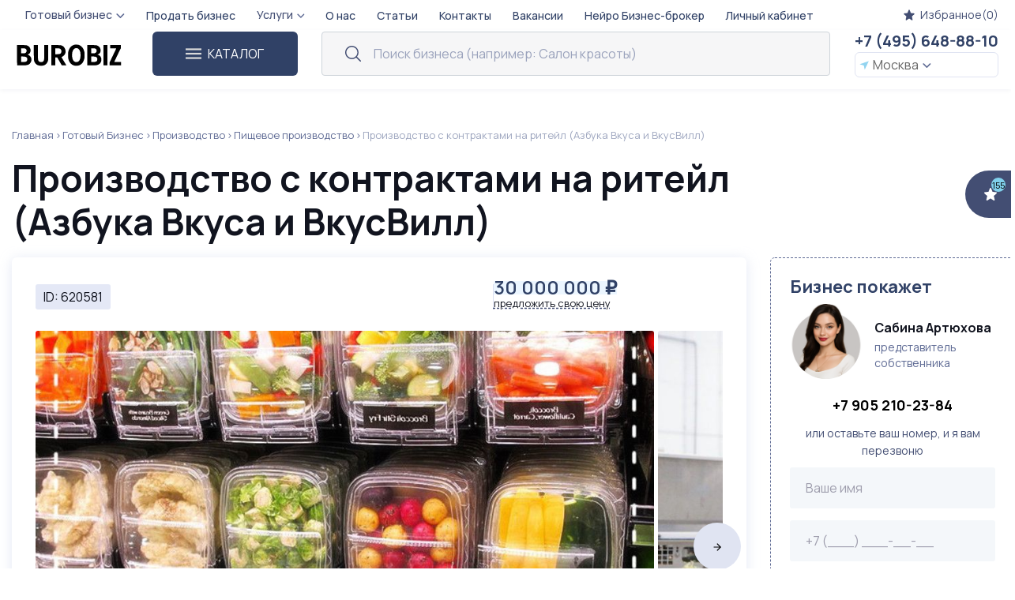

--- FILE ---
content_type: text/html; charset=utf-8
request_url: https://msk.burobiz.ru/businesses/buy-proizvodstvo-s-kontraktami-na-19806
body_size: 37354
content:
<!DOCTYPE html><html lang="ru"><head prefix="og: http://ogp.me/ns# fb: http://ogp.me/ns/fb# product: http://ogp.me/ns/product#"><meta charset="UTF-8" /><meta content="IE=edge" http-equiv="X-UA-Compatible" /><meta content="width=device-width, initial-scale=1.0" name="viewport" /><title>Производство с контрактами на ритейл (Азбука Вкуса и ВкусВилл)  в Москве | Купить бизнес за 30 000 000 ₽</title><meta content="📢 Продается: ⭐ Производство с контрактами на ритейл (Азбука Вкуса и ВкусВилл)  ⚡ в Москве, ⌛ цена – 30 000 000 рублей. ✅ Предлагаем купить готовый бизнес от собственника без комиссии и переплат ✅ Смотрите описание" name="description" /><script>
//<![CDATA[
window.gon={};gon.filter_data={"metro_lines":[{"name":"\u0421\u043e\u043a\u043e\u043b\u044c\u043d\u0438\u0447\u0435\u0441\u043a\u0430\u044f","color":"#E42313","stations":[{"color":"#E42313","id":146,"name":"\u0411\u0438\u0431\u043b\u0438\u043e\u0442\u0435\u043a\u0430 \u0438\u043c.\u041b\u0435\u043d\u0438\u043d\u0430"},{"color":"#E42313","id":579,"name":"\u0411\u0438\u0431\u043b\u0438\u043e\u0442\u0435\u043a\u0430 \u0438\u043c\u0435\u043d\u0438 \u041b\u0435\u043d\u0438\u043d\u0430"},{"color":"#E42313","id":136,"name":"\u0411\u0443\u043b\u044c\u0432\u0430\u0440 \u0420\u043e\u043a\u043e\u0441\u0441\u043e\u0432\u0441\u043a\u043e\u0433\u043e"},{"color":"#E42313","id":151,"name":"\u0412\u043e\u0440\u043e\u0431\u044c\u0435\u0432\u044b \u0433\u043e\u0440\u044b"},{"color":"#E42313","id":591,"name":"\u0412\u043e\u0440\u043e\u0431\u044c\u0451\u0432\u044b \u0433\u043e\u0440\u044b"},{"color":"#E42313","id":342,"name":"\u041a\u043e\u043c\u043c\u0443\u043d\u0430\u0440\u043a\u0430"},{"color":"#E42313","id":141,"name":"\u041a\u043e\u043c\u0441\u043e\u043c\u043e\u043b\u044c\u0441\u043a\u0430\u044f"},{"color":"#E42313","id":140,"name":"\u041a\u0440\u0430\u0441\u043d\u043e\u0441\u0435\u043b\u044c\u0441\u043a\u0430\u044f"},{"color":"#E42313","id":142,"name":"\u041a\u0440\u0430\u0441\u043d\u044b\u0435 \u0432\u043e\u0440\u043e\u0442\u0430"},{"color":"#E42313","id":147,"name":"\u041a\u0440\u043e\u043f\u043e\u0442\u043a\u0438\u043d\u0441\u043a\u0430\u044f"},{"color":"#E42313","id":144,"name":"\u041b\u0443\u0431\u044f\u043d\u043a\u0430"},{"color":"#E42313","id":631,"name":"\u041e\u043b\u044c\u0445\u043e\u0432\u0430\u044f"},{"color":"#E42313","id":341,"name":"\u041e\u043b\u044c\u0445\u043e\u0432\u0430\u044f "},{"color":"#E42313","id":145,"name":"\u041e\u0445\u043e\u0442\u043d\u044b\u0439 \u0440\u044f\u0434"},{"color":"#E42313","id":148,"name":"\u041f\u0430\u0440\u043a \u043a\u0443\u043b\u044c\u0442\u0443\u0440\u044b"},{"color":"#E42313","id":138,"name":"\u041f\u0440\u0435\u043e\u0431\u0440\u0430\u0436\u0435\u043d\u0441\u043a\u0430\u044f \u043f\u043b\u043e\u0449\u0430\u0434\u044c"},{"color":"#E42313","id":630,"name":"\u041f\u0440\u043e\u043a\u0448\u0438\u043d\u043e"},{"color":"#E42313","id":340,"name":"\u041f\u0440\u043e\u043a\u0448\u0438\u043d\u043e "},{"color":"#E42313","id":153,"name":"\u041f\u0440\u043e\u0441\u043f\u0435\u043a\u0442 \u0412\u0435\u0440\u043d\u0430\u0434\u0441\u043a\u043e\u0433\u043e"},{"color":"#E42313","id":156,"name":"\u0420\u0443\u043c\u044f\u043d\u0446\u0435\u0432\u043e"},{"color":"#E42313","id":157,"name":"\u0421\u0430\u043b\u0430\u0440\u044c\u0435\u0432\u043e"},{"color":"#E42313","id":139,"name":"\u0421\u043e\u043a\u043e\u043b\u044c\u043d\u0438\u043a\u0438"},{"color":"#E42313","id":150,"name":"\u0421\u043f\u043e\u0440\u0442\u0438\u0432\u043d\u0430\u044f"},{"color":"#E42313","id":155,"name":"\u0422\u0440\u043e\u043f\u0430\u0440\u0435\u0432\u043e"},{"color":"#E42313","id":597,"name":"\u0422\u0440\u043e\u043f\u0430\u0440\u0451\u0432\u043e"},{"color":"#E42313","id":152,"name":"\u0423\u043d\u0438\u0432\u0435\u0440\u0441\u0438\u0442\u0435\u0442"},{"color":"#E42313","id":339,"name":"\u0424\u0438\u043b\u0430\u0442\u043e\u0432 \u043b\u0443\u0433"},{"color":"#E42313","id":149,"name":"\u0424\u0440\u0443\u043d\u0437\u0435\u043d\u0441\u043a\u0430\u044f"},{"color":"#E42313","id":137,"name":"\u0427\u0435\u0440\u043a\u0438\u0437\u043e\u0432\u0441\u043a\u0430\u044f"},{"color":"#E42313","id":143,"name":"\u0427\u0438\u0441\u0442\u044b\u0435 \u043f\u0440\u0443\u0434\u044b"},{"color":"#E42313","id":154,"name":"\u042e\u0433\u043e-\u0417\u0430\u043f\u0430\u0434\u043d\u0430\u044f"}]},{"name":"\u0417\u0430\u043c\u043e\u0441\u043a\u0432\u043e\u0440\u0435\u0446\u043a\u0430\u044f","color":"#4FB04F","stations":[{"color":"#4FB04F","id":102,"name":"\u0410\u0432\u0442\u043e\u0437\u0430\u0432\u043e\u0434\u0441\u043a\u0430\u044f"},{"color":"#4FB04F","id":111,"name":"\u0410\u043b\u043c\u0430-\u0410\u0442\u0438\u043d\u0441\u043a\u0430\u044f"},{"color":"#4FB04F","id":94,"name":"\u0410\u044d\u0440\u043e\u043f\u043e\u0440\u0442"},{"color":"#4FB04F","id":337,"name":"\u0411\u0435\u043b\u043e\u043c\u043e\u0440\u0441\u043a\u0430\u044f"},{"color":"#4FB04F","id":96,"name":"\u0411\u0435\u043b\u043e\u0440\u0443\u0441\u0441\u043a\u0430\u044f"},{"color":"#4FB04F","id":91,"name":"\u0412\u043e\u0434\u043d\u044b\u0439 \u0441\u0442\u0430\u0434\u0438\u043e\u043d"},{"color":"#4FB04F","id":92,"name":"\u0412\u043e\u0439\u043a\u043e\u0432\u0441\u043a\u0430\u044f"},{"color":"#4FB04F","id":95,"name":"\u0414\u0438\u043d\u0430\u043c\u043e"},{"color":"#4FB04F","id":109,"name":"\u0414\u043e\u043c\u043e\u0434\u0435\u0434\u043e\u0432\u0441\u043a\u0430\u044f"},{"color":"#4FB04F","id":106,"name":"\u041a\u0430\u043d\u0442\u0435\u043c\u0438\u0440\u043e\u0432\u0441\u043a\u0430\u044f"},{"color":"#4FB04F","id":105,"name":"\u041a\u0430\u0448\u0438\u0440\u0441\u043a\u0430\u044f"},{"color":"#4FB04F","id":104,"name":"\u041a\u043e\u043b\u043e\u043c\u0435\u043d\u0441\u043a\u0430\u044f"},{"color":"#4FB04F","id":110,"name":"\u041a\u0440\u0430\u0441\u043d\u043e\u0433\u0432\u0430\u0440\u0434\u0435\u0439\u0441\u043a\u0430\u044f"},{"color":"#4FB04F","id":97,"name":"\u041c\u0430\u044f\u043a\u043e\u0432\u0441\u043a\u0430\u044f"},{"color":"#4FB04F","id":100,"name":"\u041d\u043e\u0432\u043e\u043a\u0443\u0437\u043d\u0435\u0446\u043a\u0430\u044f"},{"color":"#4FB04F","id":108,"name":"\u041e\u0440\u0435\u0445\u043e\u0432\u043e"},{"color":"#4FB04F","id":101,"name":"\u041f\u0430\u0432\u0435\u043b\u0435\u0446\u043a\u0430\u044f"},{"color":"#4FB04F","id":90,"name":"\u0420\u0435\u0447\u043d\u043e\u0439 \u0432\u043e\u043a\u0437\u0430\u043b"},{"color":"#4FB04F","id":93,"name":"\u0421\u043e\u043a\u043e\u043b"},{"color":"#4FB04F","id":98,"name":"\u0422\u0432\u0435\u0440\u0441\u043a\u0430\u044f"},{"color":"#4FB04F","id":99,"name":"\u0422\u0435\u0430\u0442\u0440\u0430\u043b\u044c\u043d\u0430\u044f"},{"color":"#4FB04F","id":103,"name":"\u0422\u0435\u0445\u043d\u043e\u043f\u0430\u0440\u043a"},{"color":"#4FB04F","id":89,"name":"\u0425\u043e\u0432\u0440\u0438\u043d\u043e"},{"color":"#4FB04F","id":107,"name":"\u0426\u0430\u0440\u0438\u0446\u044b\u043d\u043e"}]},{"name":"\u0410\u0440\u0431\u0430\u0442\u0441\u043a\u043e-\u041f\u043e\u043a\u0440\u043e\u0432\u0441\u043a\u0430\u044f","color":"#0072BA","stations":[{"color":"#0072BA","id":167,"name":"\u0410\u0440\u0431\u0430\u0442\u0441\u043a\u0430\u044f"},{"color":"#0072BA","id":164,"name":"\u0411\u0430\u0443\u043c\u0430\u043d\u0441\u043a\u0430\u044f"},{"color":"#0072BA","id":177,"name":"\u0412\u043e\u043b\u043e\u043a\u043e\u043b\u0430\u043c\u0441\u043a\u0430\u044f"},{"color":"#0072BA","id":160,"name":"\u0418\u0437\u043c\u0430\u0439\u043b\u043e\u0432\u0441\u043a\u0430\u044f"},{"color":"#0072BA","id":169,"name":"\u041a\u0438\u0435\u0432\u0441\u043a\u0430\u044f"},{"color":"#0072BA","id":174,"name":"\u041a\u0440\u044b\u043b\u0430\u0442\u0441\u043a\u043e\u0435"},{"color":"#0072BA","id":172,"name":"\u041a\u0443\u043d\u0446\u0435\u0432\u0441\u043a\u0430\u044f"},{"color":"#0072BA","id":166,"name":"\u041a\u0443\u0440\u0441\u043a\u0430\u044f"},{"color":"#0072BA","id":178,"name":"\u041c\u0438\u0442\u0438\u043d\u043e"},{"color":"#0072BA","id":173,"name":"\u041c\u043e\u043b\u043e\u0434\u0435\u0436\u043d\u0430\u044f"},{"color":"#0072BA","id":604,"name":"\u041c\u043e\u043b\u043e\u0434\u0451\u0436\u043d\u0430\u044f"},{"color":"#0072BA","id":176,"name":"\u041c\u044f\u043a\u0438\u043d\u0438\u043d\u043e"},{"color":"#0072BA","id":570,"name":"\u041f\u0430\u0440\u043a \u041f\u043e\u0431\u0435\u0434\u044b"},{"color":"#0072BA","id":161,"name":"\u041f\u0430\u0440\u0442\u0438\u0437\u0430\u043d\u0441\u043a\u0430\u044f"},{"color":"#0072BA","id":159,"name":"\u041f\u0435\u0440\u0432\u043e\u043c\u0430\u0439\u0441\u043a\u0430\u044f"},{"color":"#0072BA","id":165,"name":"\u041f\u043b\u043e\u0449\u0430\u0434\u044c \u0420\u0435\u0432\u043e\u043b\u044e\u0446\u0438\u0438"},{"color":"#0072BA","id":179,"name":"\u041f\u044f\u0442\u043d\u0438\u0446\u043a\u043e\u0435 \u0448\u043e\u0441\u0441\u0435"},{"color":"#0072BA","id":162,"name":"\u0421\u0435\u043c\u0435\u043d\u043e\u0432\u0441\u043a\u0430\u044f"},{"color":"#0072BA","id":600,"name":"\u0421\u0435\u043c\u0451\u043d\u043e\u0432\u0441\u043a\u0430\u044f"},{"color":"#0072BA","id":171,"name":"\u0421\u043b\u0430\u0432\u044f\u043d\u0441\u043a\u0438\u0439 \u0431\u0443\u043b\u044c\u0432\u0430\u0440"},{"color":"#0072BA","id":168,"name":"\u0421\u043c\u043e\u043b\u0435\u043d\u0441\u043a\u0430\u044f"},{"color":"#0072BA","id":175,"name":"\u0421\u0442\u0440\u043e\u0433\u0438\u043d\u043e"},{"color":"#0072BA","id":158,"name":"\u0429\u0435\u043b\u043a\u043e\u0432\u0441\u043a\u0430\u044f"},{"color":"#0072BA","id":612,"name":"\u0429\u0451\u043b\u043a\u043e\u0432\u0441\u043a\u0430\u044f"},{"color":"#0072BA","id":163,"name":"\u042d\u043b\u0435\u043a\u0442\u0440\u043e\u0437\u0430\u0432\u043e\u0434\u0441\u043a\u0430\u044f"}]},{"name":"\u0424\u0438\u043b\u0435\u0432\u0441\u043a\u0430\u044f","color":"#1EBCEF","stations":[{"color":"#1EBCEF","id":190,"name":"\u0410\u043b\u0435\u043a\u0441\u0430\u043d\u0434\u0440\u043e\u0432\u0441\u043a\u0438\u0439 \u0441\u0430\u0434"},{"color":"#1EBCEF","id":575,"name":"\u0410\u0440\u0431\u0430\u0442\u0441\u043a\u0430\u044f"},{"color":"#1EBCEF","id":183,"name":"\u0411\u0430\u0433\u0440\u0430\u0442\u0438\u043e\u043d\u043e\u0432\u0441\u043a\u0430\u044f"},{"color":"#1EBCEF","id":191,"name":"\u0412\u044b\u0441\u0442\u0430\u0432\u043e\u0447\u043d\u0430\u044f"},{"color":"#1EBCEF","id":595,"name":"\u041a\u0438\u0435\u0432\u0441\u043a\u0430\u044f"},{"color":"#1EBCEF","id":592,"name":"\u041a\u0443\u043d\u0446\u0435\u0432\u0441\u043a\u0430\u044f"},{"color":"#1EBCEF","id":185,"name":"\u041a\u0443\u0442\u0443\u0437\u043e\u0432\u0441\u043a\u0430\u044f"},{"color":"#1EBCEF","id":192,"name":"\u041c\u0435\u0436\u0434\u0443\u043d\u0430\u0440\u043e\u0434\u043d\u0430\u044f"},{"color":"#1EBCEF","id":181,"name":"\u041f\u0438\u043e\u043d\u0435\u0440\u0441\u043a\u0430\u044f"},{"color":"#1EBCEF","id":577,"name":"\u0421\u043c\u043e\u043b\u0435\u043d\u0441\u043a\u0430\u044f"},{"color":"#1EBCEF","id":186,"name":"\u0421\u0442\u0443\u0434\u0435\u043d\u0447\u0435\u0441\u043a\u0430\u044f"},{"color":"#1EBCEF","id":182,"name":"\u0424\u0438\u043b\u0435\u0432\u0441\u043a\u0438\u0439 \u043f\u0430\u0440\u043a"},{"color":"#1EBCEF","id":184,"name":"\u0424\u0438\u043b\u0438"},{"color":"#1EBCEF","id":571,"name":"\u0424\u0438\u043b\u0451\u0432\u0441\u043a\u0438\u0439 \u043f\u0430\u0440\u043a"}]},{"name":"\u041a\u043e\u043b\u044c\u0446\u0435\u0432\u0430\u044f","color":"#915133","stations":[{"color":"#915133","id":581,"name":"\u0411\u0435\u043b\u043e\u0440\u0443\u0441\u0441\u043a\u0430\u044f"},{"color":"#915133","id":247,"name":"\u0414\u043e\u0431\u0440\u044b\u043d\u0438\u043d\u0441\u043a\u0430\u044f"},{"color":"#915133","id":596,"name":"\u041a\u0438\u0435\u0432\u0441\u043a\u0430\u044f"},{"color":"#915133","id":606,"name":"\u041a\u043e\u043c\u0441\u043e\u043c\u043e\u043b\u044c\u0441\u043a\u0430\u044f"},{"color":"#915133","id":251,"name":"\u041a\u0440\u0430\u0441\u043d\u043e\u043f\u0440\u0435\u0441\u043d\u0435\u043d\u0441\u043a\u0430\u044f"},{"color":"#915133","id":567,"name":"\u041a\u0443\u0440\u0441\u043a\u0430\u044f"},{"color":"#915133","id":241,"name":"\u041d\u043e\u0432\u043e\u0441\u043b\u043e\u0431\u043e\u0434\u0441\u043a\u0430\u044f"},{"color":"#915133","id":608,"name":"\u041e\u043a\u0442\u044f\u0431\u0440\u044c\u0441\u043a\u0430\u044f"},{"color":"#915133","id":566,"name":"\u041f\u0430\u0432\u0435\u043b\u0435\u0446\u043a\u0430\u044f"},{"color":"#915133","id":585,"name":"\u041f\u0430\u0440\u043a \u043a\u0443\u043b\u044c\u0442\u0443\u0440\u044b"},{"color":"#915133","id":586,"name":"\u041f\u0440\u043e\u0441\u043f\u0435\u043a\u0442 \u041c\u0438\u0440\u0430"},{"color":"#915133","id":598,"name":"\u0422\u0430\u0433\u0430\u043d\u0441\u043a\u0430\u044f"}]},{"name":"\u041a\u0430\u043b\u0443\u0436\u0441\u043a\u043e-\u0420\u0438\u0436\u0441\u043a\u0430\u044f","color":"#F07E24","stations":[{"color":"#F07E24","id":127,"name":"\u0410\u043a\u0430\u0434\u0435\u043c\u0438\u0447\u0435\u0441\u043a\u0430\u044f"},{"color":"#F07E24","id":117,"name":"\u0410\u043b\u0435\u043a\u0441\u0435\u0435\u0432\u0441\u043a\u0430\u044f"},{"color":"#F07E24","id":113,"name":"\u0411\u0430\u0431\u0443\u0448\u043a\u0438\u043d\u0441\u043a\u0430\u044f"},{"color":"#F07E24","id":131,"name":"\u0411\u0435\u043b\u044f\u0435\u0432\u043e"},{"color":"#F07E24","id":115,"name":"\u0411\u043e\u0442\u0430\u043d\u0438\u0447\u0435\u0441\u043a\u0438\u0439 \u0441\u0430\u0434"},{"color":"#F07E24","id":116,"name":"\u0412\u0414\u041d\u0425"},{"color":"#F07E24","id":130,"name":"\u041a\u0430\u043b\u0443\u0436\u0441\u043a\u0430\u044f"},{"color":"#F07E24","id":122,"name":"\u041a\u0438\u0442\u0430\u0439-\u0433\u043e\u0440\u043e\u0434"},{"color":"#F07E24","id":132,"name":"\u041a\u043e\u043d\u044c\u043a\u043e\u0432\u043e"},{"color":"#F07E24","id":126,"name":"\u041b\u0435\u043d\u0438\u043d\u0441\u043a\u0438\u0439 \u043f\u0440\u043e\u0441\u043f\u0435\u043a\u0442"},{"color":"#F07E24","id":112,"name":"\u041c\u0435\u0434\u0432\u0435\u0434\u043a\u043e\u0432\u043e"},{"color":"#F07E24","id":135,"name":"\u041d\u043e\u0432\u043e\u044f\u0441\u0435\u043d\u0435\u0432\u0441\u043a\u0430\u044f"},{"color":"#F07E24","id":129,"name":"\u041d\u043e\u0432\u044b\u0435 \u0427\u0435\u0440\u0435\u043c\u0443\u0448\u043a\u0438"},{"color":"#F07E24","id":563,"name":"\u041d\u043e\u0432\u044b\u0435 \u0427\u0435\u0440\u0451\u043c\u0443\u0448\u043a\u0438"},{"color":"#F07E24","id":124,"name":"\u041e\u043a\u0442\u044f\u0431\u0440\u044c\u0441\u043a\u0430\u044f"},{"color":"#F07E24","id":119,"name":"\u041f\u0440\u043e\u0441\u043f\u0435\u043a\u0442 \u041c\u0438\u0440\u0430"},{"color":"#F07E24","id":128,"name":"\u041f\u0440\u043e\u0444\u0441\u043e\u044e\u0437\u043d\u0430\u044f"},{"color":"#F07E24","id":118,"name":"\u0420\u0438\u0436\u0441\u043a\u0430\u044f"},{"color":"#F07E24","id":114,"name":"\u0421\u0432\u0438\u0431\u043b\u043e\u0432\u043e"},{"color":"#F07E24","id":120,"name":"\u0421\u0443\u0445\u0430\u0440\u0435\u0432\u0441\u043a\u0430\u044f"},{"color":"#F07E24","id":133,"name":"\u0422\u0435\u043f\u043b\u044b\u0439 \u0421\u0442\u0430\u043d"},{"color":"#F07E24","id":587,"name":"\u0422\u0440\u0435\u0442\u044c\u044f\u043a\u043e\u0432\u0441\u043a\u0430\u044f"},{"color":"#F07E24","id":121,"name":"\u0422\u0443\u0440\u0433\u0435\u043d\u0435\u0432\u0441\u043a\u0430\u044f"},{"color":"#F07E24","id":603,"name":"\u0422\u0451\u043f\u043b\u044b\u0439 \u0441\u0442\u0430\u043d"},{"color":"#F07E24","id":125,"name":"\u0428\u0430\u0431\u043e\u043b\u043e\u0432\u0441\u043a\u0430\u044f"},{"color":"#F07E24","id":134,"name":"\u042f\u0441\u0435\u043d\u0435\u0432\u043e"}]},{"name":"\u0422\u0430\u0433\u0430\u043d\u0441\u043a\u043e-\u041a\u0440\u0430\u0441\u043d\u043e\u043f\u0440\u0435\u0441\u043d\u0435\u043d\u0441\u043a\u0430\u044f","color":"#943E90","stations":[{"color":"#943E90","id":227,"name":"\u0411\u0430\u0440\u0440\u0438\u043a\u0430\u0434\u043d\u0430\u044f"},{"color":"#943E90","id":225,"name":"\u0411\u0435\u0433\u043e\u0432\u0430\u044f"},{"color":"#943E90","id":233,"name":"\u0412\u043e\u043b\u0433\u043e\u0433\u0440\u0430\u0434\u0441\u043a\u0438\u0439 \u043f\u0440\u043e\u0441\u043f\u0435\u043a\u0442"},{"color":"#943E90","id":237,"name":"\u0412\u044b\u0445\u0438\u043d\u043e"},{"color":"#943E90","id":239,"name":"\u0416\u0443\u043b\u0435\u0431\u0438\u043d\u043e"},{"color":"#943E90","id":588,"name":"\u041a\u0438\u0442\u0430\u0439-\u0433\u043e\u0440\u043e\u0434"},{"color":"#943E90","id":240,"name":"\u041a\u043e\u0442\u0435\u043b\u044c\u043d\u0438\u043a\u0438"},{"color":"#943E90","id":229,"name":"\u041a\u0443\u0437\u043d\u0435\u0446\u043a\u0438\u0439 \u043c\u043e\u0441\u0442"},{"color":"#943E90","id":235,"name":"\u041a\u0443\u0437\u044c\u043c\u0438\u043d\u043a\u0438"},{"color":"#943E90","id":238,"name":"\u041b\u0435\u0440\u043c\u043e\u043d\u0442\u043e\u0432\u0441\u043a\u0438\u0439 \u043f\u0440\u043e\u0441\u043f\u0435\u043a\u0442"},{"color":"#943E90","id":633,"name":"\u041b\u044e\u0431\u0435\u0440\u0446\u044b"},{"color":"#943E90","id":223,"name":"\u041e\u043a\u0442\u044f\u0431\u0440\u044c\u0441\u043a\u043e\u0435 \u043f\u043e\u043b\u0435"},{"color":"#943E90","id":218,"name":"\u041f\u043b\u0430\u043d\u0435\u0440\u043d\u0430\u044f"},{"color":"#943E90","id":224,"name":"\u041f\u043e\u043b\u0435\u0436\u0430\u0435\u0432\u0441\u043a\u0430\u044f"},{"color":"#943E90","id":232,"name":"\u041f\u0440\u043e\u043b\u0435\u0442\u0430\u0440\u0441\u043a\u0430\u044f"},{"color":"#943E90","id":228,"name":"\u041f\u0443\u0448\u043a\u0438\u043d\u0441\u043a\u0430\u044f"},{"color":"#943E90","id":236,"name":"\u0420\u044f\u0437\u0430\u043d\u0441\u043a\u0438\u0439 \u043f\u0440\u043e\u0441\u043f\u0435\u043a\u0442"},{"color":"#943E90","id":221,"name":"\u0421\u043f\u0430\u0440\u0442\u0430\u043a"},{"color":"#943E90","id":219,"name":"\u0421\u0445\u043e\u0434\u043d\u0435\u043d\u0441\u043a\u0430\u044f"},{"color":"#943E90","id":231,"name":"\u0422\u0430\u0433\u0430\u043d\u0441\u043a\u0430\u044f"},{"color":"#943E90","id":234,"name":"\u0422\u0435\u043a\u0441\u0442\u0438\u043b\u044c\u0449\u0438\u043a\u0438"},{"color":"#943E90","id":220,"name":"\u0422\u0443\u0448\u0438\u043d\u0441\u043a\u0430\u044f"},{"color":"#943E90","id":226,"name":"\u0423\u043b\u0438\u0446\u0430 1905 \u0433\u043e\u0434\u0430"},{"color":"#943E90","id":222,"name":"\u0429\u0443\u043a\u0438\u043d\u0441\u043a\u0430\u044f"}]},{"name":"\u041a\u0430\u043b\u0438\u043d\u0438\u043d\u0441\u043a\u0430\u044f","color":"#FFCD1C","stations":[{"color":"#FFCD1C","id":76,"name":"\u0410\u0432\u0438\u0430\u043c\u043e\u0442\u043e\u0440\u043d\u0430\u044f"},{"color":"#FFCD1C","id":644,"name":"\u0410\u044d\u0440\u043e\u043f\u043e\u0440\u0442 \u0412\u043d\u0443\u043a\u043e\u0432\u043e"},{"color":"#FFCD1C","id":334,"name":"\u0411\u043e\u0440\u043e\u0432\u0441\u043a\u043e\u0435 \u0448\u043e\u0441\u0441\u0435"},{"color":"#FFCD1C","id":637,"name":"\u0413\u0435\u043d\u0435\u0440\u0430\u043b\u0430 \u0422\u044e\u043b\u0435\u043d\u0435\u0432\u0430"},{"color":"#FFCD1C","id":332,"name":"\u0413\u043e\u0432\u043e\u0440\u043e\u0432\u043e "},{"color":"#FFCD1C","id":84,"name":"\u0414\u0435\u043b\u043e\u0432\u043e\u0439 \u0446\u0435\u043d\u0442\u0440"},{"color":"#FFCD1C","id":645,"name":"\u041a\u043b\u0435\u043d\u043e\u0432\u044b\u0439 \u0431\u0443\u043b\u044c\u0432\u0430\u0440"},{"color":"#FFCD1C","id":641,"name":"\u041b\u0438\u0430\u043d\u043e\u0437\u043e\u0432\u043e"},{"color":"#FFCD1C","id":87,"name":"\u041b\u043e\u043c\u043e\u043d\u043e\u0441\u043e\u0432\u0441\u043a\u0438\u0439 \u043f\u0440\u043e\u0441\u043f\u0435\u043a\u0442"},{"color":"#FFCD1C","id":78,"name":"\u041c\u0430\u0440\u043a\u0441\u0438\u0441\u0442\u0441\u043a\u0430\u044f"},{"color":"#FFCD1C","id":86,"name":"\u041c\u0438\u043d\u0441\u043a\u0430\u044f"},{"color":"#FFCD1C","id":330,"name":"\u041c\u0438\u0447\u0443\u0440\u0438\u043d\u0441\u043a\u0438\u0439 \u043f\u0440\u043e\u0441\u043f\u0435\u043a\u0442"},{"color":"#FFCD1C","id":646,"name":"\u041d\u0430\u0433\u0430\u0442\u0438\u043d\u0441\u043a\u0438\u0439 \u0417\u0430\u0442\u043e\u043d"},{"color":"#FFCD1C","id":635,"name":"\u041d\u043e\u0432\u0430\u0442\u043e\u0440\u0441\u043a\u0430\u044f"},{"color":"#FFCD1C","id":73,"name":"\u041d\u043e\u0432\u043e\u0433\u0438\u0440\u0435\u0435\u0432\u043e"},{"color":"#FFCD1C","id":72,"name":"\u041d\u043e\u0432\u043e\u043a\u043e\u0441\u0438\u043d\u043e"},{"color":"#FFCD1C","id":335,"name":"\u041d\u043e\u0432\u043e\u043f\u0435\u0440\u0435\u0434\u0435\u043b\u043a\u0438\u043d\u043e"},{"color":"#FFCD1C","id":331,"name":"\u041e\u0437\u0451\u0440\u043d\u0430\u044f"},{"color":"#FFCD1C","id":85,"name":"\u041f\u0430\u0440\u043a \u041f\u043e\u0431\u0435\u0434\u044b"},{"color":"#FFCD1C","id":74,"name":"\u041f\u0435\u0440\u043e\u0432\u043e"},{"color":"#FFCD1C","id":80,"name":"\u041f\u0435\u0442\u0440\u043e\u0432\u0441\u043a\u0438\u0439 \u043f\u0430\u0440\u043a"},{"color":"#FFCD1C","id":77,"name":"\u041f\u043b\u043e\u0449\u0430\u0434\u044c \u0418\u043b\u044c\u0438\u0447\u0430"},{"color":"#FFCD1C","id":639,"name":"\u041f\u043e\u0442\u0430\u043f\u043e\u0432\u043e\t"},{"color":"#FFCD1C","id":643,"name":"\u041f\u044b\u0445\u0442\u0438\u043d\u043e"},{"color":"#FFCD1C","id":88,"name":"\u0420\u0430\u043c\u0435\u043d\u043a\u0438"},{"color":"#FFCD1C","id":336,"name":"\u0420\u0430\u0441\u0441\u043a\u0430\u0437\u043e\u0432\u043a\u0430"},{"color":"#FFCD1C","id":333,"name":"\u0421\u043e\u043b\u043d\u0446\u0435\u0432\u043e"},{"color":"#FFCD1C","id":79,"name":"\u0422\u0440\u0435\u0442\u044c\u044f\u043a\u043e\u0432\u0441\u043a\u0430\u044f"},{"color":"#FFCD1C","id":638,"name":"\u0422\u044e\u0442\u0447\u0435\u0432\u0441\u043a\u0430\u044f\t"},{"color":"#FFCD1C","id":636,"name":"\u0423\u043d\u0438\u0432\u0435\u0440\u0441\u0438\u0442\u0435\u0442 \u0434\u0440\u0443\u0436\u0431\u044b \u043d\u0430\u0440\u043e\u0434\u043e\u0432"},{"color":"#FFCD1C","id":640,"name":"\u0424\u0438\u0437\u0442\u0435\u0445\t"},{"color":"#FFCD1C","id":82,"name":"\u0425\u043e\u0440\u043e\u0448\u0435\u0432\u0441\u043a\u0430\u044f"},{"color":"#FFCD1C","id":81,"name":"\u0426\u0421\u041a\u0410"},{"color":"#FFCD1C","id":83,"name":"\u0428\u0435\u043b\u0435\u043f\u0438\u0445\u0430"},{"color":"#FFCD1C","id":75,"name":"\u0428\u043e\u0441\u0441\u0435 \u042d\u043d\u0442\u0443\u0437\u0438\u0430\u0441\u0442\u043e\u0432"},{"color":"#FFCD1C","id":642,"name":"\u042f\u0445\u0440\u043e\u043c\u0441\u043a\u0430\u044f"}]},{"name":"\u0421\u0435\u0440\u043f\u0443\u0445\u043e\u0432\u0441\u043a\u043e-\u0422\u0438\u043c\u0438\u0440\u044f\u0437\u0435\u0432\u0441\u043a\u0430\u044f","color":"#ADACAC","stations":[{"color":"#ADACAC","id":193,"name":"\u0410\u043b\u0442\u0443\u0444\u044c\u0435\u0432\u043e"},{"color":"#ADACAC","id":216,"name":"\u0410\u043d\u043d\u0438\u043d\u043e"},{"color":"#ADACAC","id":194,"name":"\u0411\u0438\u0431\u0438\u0440\u0435\u0432\u043e"},{"color":"#ADACAC","id":204,"name":"\u0411\u043e\u0440\u043e\u0432\u0438\u0446\u043a\u0430\u044f"},{"color":"#ADACAC","id":217,"name":"\u0411\u0443\u043b\u044c\u0432\u0430\u0440 \u0414\u043c\u0438\u0442\u0440\u0438\u044f \u0414\u043e\u043d\u0441\u043a\u043e\u0433\u043e"},{"color":"#ADACAC","id":196,"name":"\u0412\u043b\u0430\u0434\u044b\u043a\u0438\u043d\u043e"},{"color":"#ADACAC","id":199,"name":"\u0414\u043c\u0438\u0442\u0440\u043e\u0432\u0441\u043a\u0430\u044f"},{"color":"#ADACAC","id":201,"name":"\u041c\u0435\u043d\u0434\u0435\u043b\u0435\u0435\u0432\u0441\u043a\u0430\u044f"},{"color":"#ADACAC","id":208,"name":"\u041d\u0430\u0433\u0430\u0442\u0438\u043d\u0441\u043a\u0430\u044f"},{"color":"#ADACAC","id":209,"name":"\u041d\u0430\u0433\u043e\u0440\u043d\u0430\u044f"},{"color":"#ADACAC","id":210,"name":"\u041d\u0430\u0445\u0438\u043c\u043e\u0432\u0441\u043a\u0438\u0439 \u043f\u0440\u043e\u0441\u043f\u0435\u043a\u0442"},{"color":"#ADACAC","id":195,"name":"\u041e\u0442\u0440\u0430\u0434\u043d\u043e\u0435"},{"color":"#ADACAC","id":197,"name":"\u041f\u0435\u0442\u0440\u043e\u0432\u0441\u043a\u043e-\u0420\u0430\u0437\u0443\u043c\u043e\u0432\u0441\u043a\u0430\u044f"},{"color":"#ADACAC","id":205,"name":"\u041f\u043e\u043b\u044f\u043d\u043a\u0430"},{"color":"#ADACAC","id":214,"name":"\u041f\u0440\u0430\u0436\u0441\u043a\u0430\u044f"},{"color":"#ADACAC","id":200,"name":"\u0421\u0430\u0432\u0435\u043b\u043e\u0432\u0441\u043a\u0430\u044f"},{"color":"#ADACAC","id":568,"name":"\u0421\u0430\u0432\u0451\u043b\u043e\u0432\u0441\u043a\u0430\u044f"},{"color":"#ADACAC","id":211,"name":"\u0421\u0435\u0432\u0430\u0441\u0442\u043e\u043f\u043e\u043b\u044c\u0441\u043a\u0430\u044f"},{"color":"#ADACAC","id":206,"name":"\u0421\u0435\u0440\u043f\u0443\u0445\u043e\u0432\u0441\u043a\u0430\u044f"},{"color":"#ADACAC","id":198,"name":"\u0422\u0438\u043c\u0438\u0440\u044f\u0437\u0435\u0432\u0441\u043a\u0430\u044f"},{"color":"#ADACAC","id":207,"name":"\u0422\u0443\u043b\u044c\u0441\u043a\u0430\u044f"},{"color":"#ADACAC","id":215,"name":"\u0423\u043b\u0438\u0446\u0430 \u0410\u043a\u0430\u0434\u0435\u043c\u0438\u043a\u0430 \u042f\u043d\u0433\u0435\u043b\u044f"},{"color":"#ADACAC","id":202,"name":"\u0426\u0432\u0435\u0442\u043d\u043e\u0439 \u0431\u0443\u043b\u044c\u0432\u0430\u0440"},{"color":"#ADACAC","id":212,"name":"\u0427\u0435\u0440\u0442\u0430\u043d\u043e\u0432\u0441\u043a\u0430\u044f"},{"color":"#ADACAC","id":203,"name":"\u0427\u0435\u0445\u043e\u0432\u0441\u043a\u0430\u044f"},{"color":"#ADACAC","id":213,"name":"\u042e\u0436\u043d\u0430\u044f"}]},{"name":"\u041b\u044e\u0431\u043b\u0438\u043d\u0441\u043a\u043e-\u0414\u043c\u0438\u0442\u0440\u043e\u0432\u0441\u043a\u0430\u044f","color":"#BED12C","stations":[{"color":"#BED12C","id":273,"name":"\u0411\u043e\u0440\u0438\u0441\u043e\u0432\u043e"},{"color":"#BED12C","id":271,"name":"\u0411\u0440\u0430\u0442\u0438\u0441\u043b\u0430\u0432\u0441\u043a\u0430\u044f"},{"color":"#BED12C","id":607,"name":"\u0411\u0443\u0442\u044b\u0440\u0441\u043a\u0430\u044f"},{"color":"#BED12C","id":258,"name":"\u0411\u0443\u0442\u044b\u0440\u0441\u043a\u0430\u044f "},{"color":"#BED12C","id":253,"name":"\u0412\u0435\u0440\u0445\u043d\u0438\u0435 \u041b\u0438\u0445\u043e\u0431\u043e\u0440\u044b"},{"color":"#BED12C","id":269,"name":"\u0412\u043e\u043b\u0436\u0441\u043a\u0430\u044f"},{"color":"#BED12C","id":260,"name":"\u0414\u043e\u0441\u0442\u043e\u0435\u0432\u0441\u043a\u0430\u044f"},{"color":"#BED12C","id":266,"name":"\u0414\u0443\u0431\u0440\u043e\u0432\u043a\u0430"},{"color":"#BED12C","id":275,"name":"\u0417\u044f\u0431\u043b\u0438\u043a\u043e\u0432\u043e"},{"color":"#BED12C","id":267,"name":"\u041a\u043e\u0436\u0443\u0445\u043e\u0432\u0441\u043a\u0430\u044f"},{"color":"#BED12C","id":265,"name":"\u041a\u0440\u0435\u0441\u0442\u044c\u044f\u043d\u0441\u043a\u0430\u044f \u0437\u0430\u0441\u0442\u0430\u0432\u0430"},{"color":"#BED12C","id":270,"name":"\u041b\u044e\u0431\u043b\u0438\u043d\u043e"},{"color":"#BED12C","id":259,"name":"\u041c\u0430\u0440\u044c\u0438\u043d\u0430 \u0420\u043e\u0449\u0430"},{"color":"#BED12C","id":272,"name":"\u041c\u0430\u0440\u044c\u0438\u043d\u043e"},{"color":"#BED12C","id":255,"name":"\u041e\u043a\u0440\u0443\u0436\u043d\u0430\u044f"},{"color":"#BED12C","id":602,"name":"\u041f\u0435\u0442\u0440\u043e\u0432\u0441\u043a\u043e-\u0420\u0430\u0437\u0443\u043c\u043e\u0432\u0441\u043a\u0430\u044f"},{"color":"#BED12C","id":268,"name":"\u041f\u0435\u0447\u0430\u0442\u043d\u0438\u043a\u0438"},{"color":"#BED12C","id":264,"name":"\u0420\u0438\u043c\u0441\u043a\u0430\u044f"},{"color":"#BED12C","id":254,"name":"\u0421\u0435\u043b\u0438\u0433\u0435\u0440\u0441\u043a\u0430\u044f"},{"color":"#BED12C","id":262,"name":"\u0421\u0440\u0435\u0442\u0435\u043d\u0441\u043a\u0438\u0439 \u0431\u0443\u043b\u044c\u0432\u0430\u0440"},{"color":"#BED12C","id":261,"name":"\u0422\u0440\u0443\u0431\u043d\u0430\u044f"},{"color":"#BED12C","id":257,"name":"\u0424\u043e\u043d\u0432\u0438\u0437\u0438\u043d\u0441\u043a\u0430\u044f"},{"color":"#BED12C","id":263,"name":"\u0427\u043a\u0430\u043b\u043e\u0432\u0441\u043a\u0430\u044f"},{"color":"#BED12C","id":274,"name":"\u0428\u0438\u043f\u0438\u043b\u043e\u0432\u0441\u043a\u0430\u044f"}]},{"name":"\u041a\u0430\u0445\u043e\u0432\u0441\u043a\u0430\u044f","color":"#88CDCF","stations":[{"color":"#88CDCF","id":277,"name":"\u0412\u0430\u0440\u0448\u0430\u0432\u0441\u043a\u0430\u044f"},{"color":"#88CDCF","id":278,"name":"\u041a\u0430\u0445\u043e\u0432\u0441\u043a\u0430\u044f"},{"color":"#88CDCF","id":599,"name":"\u041a\u0430\u0448\u0438\u0440\u0441\u043a\u0430\u044f"}]},{"name":"\u0411\u0443\u0442\u043e\u0432\u0441\u043a\u0430\u044f","color":"#BAC8E8","stations":[{"color":"#BAC8E8","id":285,"name":"\u0411\u0438\u0442\u0446\u0435\u0432\u0441\u043a\u0438\u0439 \u041f\u0430\u0440\u043a"},{"color":"#BAC8E8","id":281,"name":"\u0411\u0443\u043b\u044c\u0432\u0430\u0440 \u0410\u0434\u043c\u0438\u0440\u0430\u043b\u0430 \u0423\u0448\u0430\u043a\u043e\u0432\u0430"},{"color":"#BAC8E8","id":279,"name":"\u0411\u0443\u043d\u0438\u043d\u0441\u043a\u0430\u044f \u0430\u043b\u043b\u0435\u044f"},{"color":"#BAC8E8","id":284,"name":"\u041b\u0435\u0441\u043e\u043f\u0430\u0440\u043a\u043e\u0432\u0430\u044f"},{"color":"#BAC8E8","id":280,"name":"\u0423\u043b\u0438\u0446\u0430 \u0413\u043e\u0440\u0447\u0430\u043a\u043e\u0432\u0430"},{"color":"#BAC8E8","id":282,"name":"\u0423\u043b\u0438\u0446\u0430 \u0421\u043a\u043e\u0431\u0435\u043b\u0435\u0432\u0441\u043a\u0430\u044f"},{"color":"#BAC8E8","id":283,"name":"\u0423\u043b\u0438\u0446\u0430 \u0421\u0442\u0430\u0440\u043e\u043a\u0430\u0447\u0430\u043b\u043e\u0432\u0441\u043a\u0430\u044f"}]},{"name":"\u0421\u043e\u043b\u043d\u0446\u0435\u0432\u0441\u043a\u0430\u044f","color":"#FFCD1C","stations":[{"color":"#FFCD1C","id":573,"name":"\u0411\u043e\u0440\u043e\u0432\u0441\u043a\u043e\u0435 \u0448\u043e\u0441\u0441\u0435"},{"color":"#FFCD1C","id":628,"name":"\u0413\u043e\u0432\u043e\u0440\u043e\u0432\u043e"},{"color":"#FFCD1C","id":580,"name":"\u0414\u0435\u043b\u043e\u0432\u043e\u0439 \u0446\u0435\u043d\u0442\u0440"},{"color":"#FFCD1C","id":572,"name":"\u041b\u043e\u043c\u043e\u043d\u043e\u0441\u043e\u0432\u0441\u043a\u0438\u0439 \u043f\u0440\u043e\u0441\u043f\u0435\u043a\u0442"},{"color":"#FFCD1C","id":584,"name":"\u041c\u0438\u043d\u0441\u043a\u0430\u044f"},{"color":"#FFCD1C","id":578,"name":"\u041c\u0438\u0447\u0443\u0440\u0438\u043d\u0441\u043a\u0438\u0439 \u043f\u0440\u043e\u0441\u043f\u0435\u043a\u0442"},{"color":"#FFCD1C","id":565,"name":"\u041d\u043e\u0432\u043e\u043f\u0435\u0440\u0435\u0434\u0435\u043b\u043a\u0438\u043d\u043e"},{"color":"#FFCD1C","id":627,"name":"\u041e\u0437\u0435\u0440\u043d\u0430\u044f"},{"color":"#FFCD1C","id":569,"name":"\u041f\u0430\u0440\u043a \u041f\u043e\u0431\u0435\u0434\u044b"},{"color":"#FFCD1C","id":610,"name":"\u0420\u0430\u043c\u0435\u043d\u043a\u0438"},{"color":"#FFCD1C","id":576,"name":"\u0420\u0430\u0441\u0441\u043a\u0430\u0437\u043e\u0432\u043a\u0430"},{"color":"#FFCD1C","id":590,"name":"\u0421\u043e\u043b\u043d\u0446\u0435\u0432\u043e"}]},{"name":"\u041c\u043e\u0441\u043a\u043e\u0432\u0441\u043a\u043e\u0435 \u0446\u0435\u043d\u0442\u0440\u0430\u043b\u044c\u043d\u043e\u0435 \u043a\u043e\u043b\u044c\u0446\u043e","color":"#F9BCD1","stations":[{"color":"#F9BCD1","id":614,"name":"\u0410\u0432\u0442\u043e\u0437\u0430\u0432\u043e\u0434\u0441\u043a\u0430\u044f"},{"color":"#F9BCD1","id":296,"name":"\u0410\u043d\u0434\u0440\u043e\u043d\u043e\u0432\u043a\u0430"},{"color":"#F9BCD1","id":314,"name":"\u0411\u0430\u043b\u0442\u0438\u0439\u0441\u043a\u0430\u044f"},{"color":"#F9BCD1","id":290,"name":"\u0411\u0435\u043b\u043e\u043a\u0430\u043c\u0435\u043d\u043d\u0430\u044f"},{"color":"#F9BCD1","id":619,"name":"\u0411\u043e\u0442\u0430\u043d\u0438\u0447\u0435\u0441\u043a\u0438\u0439 \u0441\u0430\u0434"},{"color":"#F9BCD1","id":622,"name":"\u0411\u0443\u043b\u044c\u0432\u0430\u0440 \u0420\u043e\u043a\u043e\u0441\u0441\u043e\u0432\u0441\u043a\u043e\u0433\u043e"},{"color":"#F9BCD1","id":303,"name":"\u0412\u0435\u0440\u0445\u043d\u0438\u0435 \u041a\u043e\u0442\u043b\u044b"},{"color":"#F9BCD1","id":618,"name":"\u0412\u043b\u0430\u0434\u044b\u043a\u0438\u043d\u043e"},{"color":"#F9BCD1","id":621,"name":"\u0414\u0435\u043b\u043e\u0432\u043e\u0439 \u0446\u0435\u043d\u0442\u0440"},{"color":"#F9BCD1","id":620,"name":"\u0414\u0443\u0431\u0440\u043e\u0432\u043a\u0430"},{"color":"#F9BCD1","id":302,"name":"\u0417\u0418\u041b"},{"color":"#F9BCD1","id":311,"name":"\u0417\u043e\u0440\u0433\u0435"},{"color":"#F9BCD1","id":293,"name":"\u0418\u0437\u043c\u0430\u0439\u043b\u043e\u0432\u043e"},{"color":"#F9BCD1","id":315,"name":"\u041a\u043e\u043f\u0442\u0435\u0432\u043e"},{"color":"#F9BCD1","id":304,"name":"\u041a\u0440\u044b\u043c\u0441\u043a\u0430\u044f"},{"color":"#F9BCD1","id":617,"name":"\u041a\u0443\u0442\u0443\u0437\u043e\u0432\u0441\u043a\u0430\u044f"},{"color":"#F9BCD1","id":316,"name":"\u041b\u0438\u0445\u043e\u0431\u043e\u0440\u044b"},{"color":"#F9BCD1","id":292,"name":"\u041b\u043e\u043a\u043e\u043c\u043e\u0442\u0438\u0432"},{"color":"#F9BCD1","id":306,"name":"\u041b\u0443\u0436\u043d\u0438\u043a\u0438"},{"color":"#F9BCD1","id":297,"name":"\u041d\u0438\u0436\u0435\u0433\u043e\u0440\u043e\u0434\u0441\u043a\u0430\u044f"},{"color":"#F9BCD1","id":298,"name":"\u041d\u043e\u0432\u043e\u0445\u043e\u0445\u043b\u043e\u0432\u0441\u043a\u0430\u044f"},{"color":"#F9BCD1","id":623,"name":"\u041e\u043a\u0440\u0443\u0436\u043d\u0430\u044f"},{"color":"#F9BCD1","id":312,"name":"\u041f\u0430\u043d\u0444\u0438\u043b\u043e\u0432\u0441\u043a\u0430\u044f"},{"color":"#F9BCD1","id":305,"name":"\u041f\u043b\u043e\u0449\u0430\u0434\u044c \u0413\u0430\u0433\u0430\u0440\u0438\u043d\u0430"},{"color":"#F9BCD1","id":289,"name":"\u0420\u043e\u0441\u0442\u043e\u043a\u0438\u043d\u043e"},{"color":"#F9BCD1","id":294,"name":"\u0421\u043e\u043a\u043e\u043b\u0438\u043d\u0430\u044f \u0413\u043e\u0440\u0430"},{"color":"#F9BCD1","id":313,"name":"\u0421\u0442\u0440\u0435\u0448\u043d\u0435\u0432\u043e"},{"color":"#F9BCD1","id":299,"name":"\u0423\u0433\u0440\u0435\u0448\u0441\u043a\u0430\u044f"},{"color":"#F9BCD1","id":310,"name":"\u0425\u043e\u0440\u043e\u0448\u0435\u0432\u043e"},{"color":"#F9BCD1","id":616,"name":"\u0425\u043e\u0440\u043e\u0448\u0451\u0432\u043e"},{"color":"#F9BCD1","id":613,"name":"\u0428\u0435\u043b\u0435\u043f\u0438\u0445\u0430"},{"color":"#F9BCD1","id":615,"name":"\u0428\u043e\u0441\u0441\u0435 \u042d\u043d\u0442\u0443\u0437\u0438\u0430\u0441\u0442\u043e\u0432"}]},{"name":"\u041c\u043e\u043d\u043e\u0440\u0435\u043b\u044c\u0441","color":"#006DA8","stations":[{"color":"#006DA8","id":321,"name":"\u0412\u044b\u0441\u0442\u0430\u0432\u043e\u0447\u043d\u044b\u0439 \u0446\u0435\u043d\u0442\u0440"},{"color":"#006DA8","id":319,"name":"\u0422\u0435\u043b\u0435\u0446\u0435\u043d\u0442\u0440"},{"color":"#006DA8","id":611,"name":"\u0422\u0438\u043c\u0438\u0440\u044f\u0437\u0435\u0432\u0441\u043a\u0430\u044f"},{"color":"#006DA8","id":320,"name":"\u0423\u043b\u0438\u0446\u0430 \u0410\u043a\u0430\u0434\u0435\u043c\u0438\u043a\u0430 \u041a\u043e\u0440\u043e\u043b\u0451\u0432\u0430"},{"color":"#006DA8","id":318,"name":"\u0423\u043b\u0438\u0446\u0430 \u041c\u0438\u043b\u0430\u0448\u0435\u043d\u043a\u043e\u0432\u0430"},{"color":"#006DA8","id":322,"name":"\u0423\u043b\u0438\u0446\u0430 \u0421\u0435\u0440\u0433\u0435\u044f \u042d\u0439\u0437\u0435\u043d\u0448\u0442\u0435\u0439\u043d\u0430"}]},{"name":"\u0411\u043e\u043b\u044c\u0448\u0430\u044f \u043a\u043e\u043b\u044c\u0446\u0435\u0432\u0430\u044f","color":"#88CDCF","stations":[{"color":"#88CDCF","id":583,"name":"\u0410\u0432\u0438\u0430\u043c\u043e\u0442\u043e\u0440\u043d\u0430\u044f"},{"color":"#88CDCF","id":634,"name":"\u0410\u043c\u0438\u043d\u044c\u0435\u0432\u0441\u043a\u0430\u044f"},{"color":"#88CDCF","id":594,"name":"\u0414\u0435\u043b\u043e\u0432\u043e\u0439 \u0446\u0435\u043d\u0442\u0440"},{"color":"#88CDCF","id":582,"name":"\u041b\u0435\u0444\u043e\u0440\u0442\u043e\u0432\u043e"},{"color":"#88CDCF","id":624,"name":"\u041f\u0435\u0442\u0440\u043e\u0432\u0441\u043a\u0438\u0439 \u043f\u0430\u0440\u043a"},{"color":"#88CDCF","id":629,"name":"\u0421\u0430\u0432\u0435\u043b\u043e\u0432\u0441\u043a\u0430\u044f"},{"color":"#88CDCF","id":605,"name":"\u0425\u043e\u0440\u043e\u0448\u0451\u0432\u0441\u043a\u0430\u044f"},{"color":"#88CDCF","id":625,"name":"\u0426\u0421\u041a\u0410"},{"color":"#88CDCF","id":626,"name":"\u0428\u0435\u043b\u0435\u043f\u0438\u0445\u0430"}]},{"name":"\u041d\u0435\u043a\u0440\u0430\u0441\u043e\u0432\u0441\u043a\u0430\u044f","color":"#CC0066","stations":[{"color":"#CC0066","id":574,"name":"\u0410\u0432\u0438\u0430\u043c\u043e\u0442\u043e\u0440\u043d\u0430\u044f"},{"color":"#CC0066","id":376,"name":"\u041a\u043e\u0441\u0438\u043d\u043e"},{"color":"#CC0066","id":632,"name":"\u041b\u0435\u0444\u043e\u0440\u0442\u043e\u0432\u043e"},{"color":"#CC0066","id":378,"name":"\u041b\u0443\u0445\u043c\u0430\u043d\u043e\u0432\u0441\u043a\u0430\u044f"},{"color":"#CC0066","id":379,"name":"\u041d\u0435\u043a\u0440\u0430\u0441\u043e\u0432\u043a\u0430"},{"color":"#CC0066","id":564,"name":"\u041d\u0438\u0436\u0435\u0433\u043e\u0440\u043e\u0434\u0441\u043a\u0430\u044f"},{"color":"#CC0066","id":593,"name":"\u041e\u043a\u0441\u043a\u0430\u044f"},{"color":"#CC0066","id":601,"name":"\u0421\u0442\u0430\u0445\u0430\u043d\u043e\u0432\u0441\u043a\u0430\u044f"},{"color":"#CC0066","id":377,"name":"\u0423\u043b\u0438\u0446\u0430 \u0414\u043c\u0438\u0442\u0440\u0438\u0435\u0432\u0441\u043a\u043e\u0433\u043e "},{"color":"#CC0066","id":589,"name":"\u042e\u0433\u043e-\u0412\u043e\u0441\u0442\u043e\u0447\u043d\u0430\u044f"},{"color":"#CC0066","id":609,"name":"\u0443\u043b\u0438\u0446\u0430 \u0414\u043c\u0438\u0442\u0440\u0438\u0435\u0432\u0441\u043a\u043e\u0433\u043e"}]}],"categories":[{"name":"\u0410\u0432\u0442\u043e\u0431\u0438\u0437\u043d\u0435\u0441","slug":"avtobiznes","id":1,"business_size":41,"children":[{"name":"\u0410\u0432\u0442\u043e\u0437\u0430\u043f\u0447\u0430\u0441\u0442\u0438","slug":"avtozapchasti","id":104},{"name":"\u0410\u0432\u0442\u043e\u043c\u043e\u0439\u043a\u0430 \u0441\u0430\u043c\u043e\u043e\u0431\u0441\u043b\u0443\u0436\u0438\u0432\u0430\u043d\u0438\u044f","slug":"avtomoika-samoobsluzhivaniya","id":97},{"name":"\u0410\u0432\u0442\u043e\u043c\u043e\u0439\u043a\u0438","slug":"avtomoika","id":31},{"name":"\u0410\u0432\u0442\u043e\u0441\u0435\u0440\u0432\u0438\u0441\u044b \/ \u0421\u0422\u041e","slug":"avtoservis","id":32},{"name":"\u0413\u0440\u0443\u0437\u043e\u0432\u043e\u0439 \u0448\u0438\u043d\u043e\u043c\u043e\u043d\u0442\u0430\u0436","slug":"shinomontazh-gruzovoy","id":98},{"name":"\u041c\u043e\u0431\u0438\u043b\u044c\u043d\u044b\u0439 \u0448\u0438\u043d\u043e\u043c\u043e\u043d\u0442\u0430\u0436","slug":"shinomontazh-mobilnyi","id":99},{"name":"\u0428\u0438\u043d\u043e\u043c\u043e\u043d\u0442\u0430\u0436","slug":"shinomontazh","id":33}]},{"name":"\u0410\u0440\u0435\u043d\u0434\u043d\u044b\u0439 \u0431\u0438\u0437\u043d\u0435\u0441","slug":"arendnyj-biznes","id":9,"business_size":10,"children":[]},{"name":"\u0411\u0430\u043d\u043a\u043e\u0432\u0441\u043a\u0430\u044f, \u0421\u0442\u0440\u0430\u0445\u043e\u0432\u0430\u044f \u0434\u0435\u044f\u0442-\u0442\u044c","slug":"finansy-i-strahovanie","id":10,"business_size":1,"children":[{"name":"\u0411\u0430\u043d\u043a\u0438, \u0424\u0438\u043d\u0430\u043d\u0441\u043e\u0432\u044b\u0435 \u0443\u0447\u0440\u0435\u0436\u0434\u0435\u043d\u0438\u044f","slug":"bank","id":34},{"name":"\u0421\u0442\u0440\u0430\u0445\u043e\u0432\u044b\u0435 \u043a\u043e\u043c\u043f\u0430\u043d\u0438\u0438","slug":"strahovaya-kompaniya","id":35}]},{"name":"\u0411\u0438\u0437\u043d\u0435\u0441 \u0438 \u043d\u0435\u0434\u0432\u0438\u0436\u0438\u043c\u043e\u0441\u0442\u044c \u0437\u0430 \u0440\u0443\u0431\u0435\u0436\u043e\u043c","slug":"biznes-i-nedvizhimost-za-rubezhom","id":11,"business_size":0,"children":[{"name":"\u0411\u0438\u0437\u043d\u0435\u0441 \u0437\u0430 \u0433\u0440\u0430\u043d\u0438\u0446\u0435\u0439","slug":"biznes-za-rubezhom","id":36}]},{"name":"\u0412\u0435\u043d\u0434\u0438\u043d\u0433","slug":"telekommunikacii","id":30,"business_size":0,"children":[]},{"name":"\u0413\u043e\u0441\u0442\u0438\u043d\u0438\u0447\u043d\u044b\u0439 \u0431\u0438\u0437\u043d\u0435\u0441","slug":"gostinitsa","id":12,"business_size":49,"children":[{"name":"\u0411\u0430\u0437\u044b \u043e\u0442\u0434\u044b\u0445\u0430, \u0422\u0443\u0440\u0431\u0430\u0437\u044b","slug":"baza-otdyha","id":40},{"name":"\u0413\u043e\u0441\u0442\u0438\u043d\u0438\u0446\u044b, \u041e\u0442\u0435\u043b\u0438","slug":"otel","id":38},{"name":"\u041c\u0438\u043d\u0438-\u043e\u0442\u0435\u043b\u044c","slug":"mini-otel","id":83},{"name":"\u041e\u0431\u0449\u0435\u0436\u0438\u0442\u0438\u044f","slug":"obschezhitiya","id":84},{"name":"\u041f\u0430\u043d\u0441\u0438\u043e\u043d\u0430\u0442\u044b \u0438 \u0421\u0430\u043d\u0430\u0442\u043e\u0440\u0438\u0438","slug":"pansionat-sanatoriy","id":85},{"name":"\u0425\u043e\u0441\u0442\u0435\u043b\u044b","slug":"hostel","id":39}]},{"name":"\u0418\u043d\u0442\u0435\u0440\u043d\u0435\u0442-\u043c\u0430\u0433\u0430\u0437\u0438\u043d\u044b","slug":"internet-magazin","id":26,"business_size":31,"children":[{"name":"\u0411\u0438\u0436\u0443\u0442\u0435\u0440\u0438\u044f","slug":"internet-bijuteria","id":119},{"name":"\u0414\u0435\u0442\u0441\u043a\u0438\u0435","slug":"internet-dettovary","id":116},{"name":"\u041a\u043e\u0441\u043c\u0435\u0442\u0438\u043a\u0430","slug":"internet-kosmetika","id":121},{"name":"\u041c\u0435\u0431\u0435\u043b\u044c","slug":"internet-mebel","id":127},{"name":"\u041e\u0434\u0435\u0436\u0434\u0430","slug":"internet-odejda","id":111}]},{"name":"\u041a\u0430\u0440\u044c\u0435\u0440\u044b \u0438 \u043c\u0435\u0441\u0442\u043e\u0440\u043e\u0436\u0434\u0435\u043d\u0438\u044f","slug":"karyer-mestorozhdenie","id":13,"business_size":1,"children":[]},{"name":"\u041a\u043e\u043c\u043c\u0435\u0440\u0447\u0435\u0441\u043a\u0430\u044f \u043d\u0435\u0434\u0432\u0438\u0436\u0438\u043c\u043e\u0441\u0442\u044c","slug":"kommercheskaya-nedvizhimost","id":14,"business_size":6,"children":[{"name":"\u0411\u0438\u0437\u043d\u0435\u0441-\u0446\u0435\u043d\u0442\u0440\u044b","slug":"biznes-centry","id":103}]},{"name":"\u041c\u0430\u0433\u0430\u0437\u0438\u043d\u044b","slug":"torgovlya","id":7,"business_size":87,"children":[{"name":"\u0411\u0435\u043b\u044c\u0435","slug":"magaziny-belya","id":128},{"name":"\u0411\u0438\u0436\u0443\u0442\u0435\u0440\u0438\u044f","slug":"magaziny-bijuterii","id":118},{"name":"\u0414\u0435\u0442\u0441\u043a\u0438\u0435 \u0442\u043e\u0432\u0430\u0440\u044b","slug":"magaziny-dettovarov","id":115},{"name":"\u0416\u0435\u043d\u0441\u043a\u0430\u044f \u043e\u0434\u0435\u0436\u0434\u0430","slug":"magaziny-jenodejdy","id":114},{"name":"\u0417\u043e\u043e\u043c\u0430\u0433\u0430\u0437\u0438\u043d\u044b","slug":"zoomagazin","id":59},{"name":"\u0418\u0433\u0440\u0443\u0448\u043a\u0438","slug":"magaziny-igrushek","id":122},{"name":"\u041a\u043e\u0441\u043c\u0435\u0442\u0438\u043a\u0430 \u0438 \u043f\u0430\u0440\u0444\u044e\u043c","slug":"magaziny-kosmetiki","id":120},{"name":"\u041b\u0430\u0440\u044c\u043a\u0438, \u041a\u0438\u043e\u0441\u043a\u0438, \u041e\u0441\u0442\u0440\u043e\u0432\u043a\u0438 \u0432 \u0422\u0426","slug":"laryok-kiosk-ostrovok","id":58},{"name":"\u041c\u0435\u0431\u0435\u043b\u044c\u043d\u044b\u0435","slug":"magaziny-mebeli","id":126},{"name":"\u041c\u044f\u0441\u043d\u044b\u0435","slug":"myasnaya-lavka","id":94},{"name":"\u041e\u0431\u0443\u0432\u043d\u044b\u0435","slug":"magaziny-obuvi","id":113},{"name":"\u041e\u0434\u0435\u0436\u0434\u0430","slug":"magazin-odejdy","id":95},{"name":"\u041f\u0438\u0432\u043d\u044b\u0435","slug":"pivnoy-magazin","id":73},{"name":"\u041f\u0440\u043e\u0434\u0443\u043a\u0442\u043e\u0432\u044b\u0435","slug":"magazin-produktov","id":61},{"name":"\u0420\u044b\u0431\u043e\u043b\u043e\u0432\u043d\u044b\u0435","slug":"magaziny-rybolov","id":130},{"name":"\u0421\u0430\u043b\u043e\u043d\u044b \u043e\u043f\u0442\u0438\u043a\u0438","slug":"salon-optiki","id":105},{"name":"\u0421\u0430\u043d\u0442\u0435\u0445\u043d\u0438\u043a\u0430","slug":"magaziny-santehniki","id":110},{"name":"\u0421\u0432\u0430\u0434\u0435\u0431\u043d\u044b\u0439 \u0441\u0430\u043b\u043e\u043d","slug":"salon-svadebnyi","id":107},{"name":"\u0421\u0442\u0440\u043e\u0438\u0442\u0435\u043b\u044c\u043d\u044b\u0435","slug":"stroitelniy-magazin","id":62},{"name":"\u0421\u0443\u0432\u0435\u043d\u0438\u0440\u043d\u044b\u0435 \u043b\u0430\u0432\u043a\u0438","slug":"magaziny-suvenirov","id":123},{"name":"\u0422\u043a\u0430\u043d\u0438","slug":"magaziny-tkanei","id":117},{"name":"\u0426\u0432\u0435\u0442\u043e\u0447\u043d\u044b\u0435","slug":"cvetochnyj-magazin","id":60},{"name":"\u0427\u0430\u0439\u043d\u044b\u0435","slug":"magaziny-tea","id":125},{"name":"\u0427\u0430\u0441\u043e\u0432\u044b\u0435","slug":"magaziny-chasov","id":109},{"name":"\u042e\u0432\u0435\u043b\u0438\u0440\u043d\u044b\u0435 \u0441\u0430\u043b\u043e\u043d\u044b","slug":"magaziny-yvelir","id":124}]},{"name":"\u041c\u0435\u0434\u0438\u0446\u0438\u043d\u0441\u043a\u0438\u0439 \u0431\u0438\u0437\u043d\u0435\u0441","slug":"medicina","id":15,"business_size":122,"children":[{"name":"\u0410\u043f\u0442\u0435\u043a\u0438","slug":"apteka","id":8},{"name":"\u0412\u0435\u043b\u043d\u0435\u0441\u0441-\u0446\u0435\u043d\u0442\u0440\u044b \u0438 SPA (\u0421\u041f\u0410)","slug":"wellness-spa","id":86},{"name":"\u0412\u0435\u0442\u0435\u0440\u0438\u043d\u0430\u0440\u043d\u044b\u0435 \u043a\u043b\u0438\u043d\u0438\u043a\u0438","slug":"veterinarnaya-klinika","id":68},{"name":"\u041c\u0430\u0441\u0441\u0430\u0436\u043d\u044b\u0435 \u0441\u0430\u043b\u043e\u043d\u044b, \u043a\u0430\u0431\u0438\u043d\u0435\u0442\u044b","slug":"massajniy-kabinet","id":87},{"name":"\u041c\u0435\u0434\u0438\u0446\u0438\u043d\u0441\u043a\u0438\u0435 \u0446\u0435\u043d\u0442\u0440\u044b","slug":"medicinskij-centr","id":29},{"name":"\u0421\u041f\u0410-\u0441\u0430\u043b\u043e\u043d","slug":"salon-spa","id":101},{"name":"\u0421\u0442\u043e\u043c\u0430\u0442\u043e\u043b\u043e\u0433\u0438\u0438","slug":"stomatologiya","id":41}]},{"name":"\u041e\u0431\u0440\u0430\u0437\u043e\u0432\u0430\u043d\u0438\u0435","slug":"obrazovanie","id":16,"business_size":5,"children":[{"name":"\u0414\u0435\u0442\u0441\u043a\u0438\u0435 \u0440\u0430\u0437\u0432\u0438\u0432\u0430\u044e\u0449\u0438\u0435 \u0446\u0435\u043d\u0442\u0440\u044b","slug":"detskiy-razvivaushiy-centr","id":88},{"name":"\u0414\u0435\u0442\u0441\u043a\u0438\u0435 \u0441\u0430\u0434\u044b","slug":"detskiy-sad","id":69},{"name":"\u041e\u0431\u0440\u0430\u0437\u043e\u0432\u0430\u0442\u0435\u043b\u044c\u043d\u044b\u0435 \u0446\u0435\u043d\u0442\u0440\u044b","slug":"obrazovatelniy-centr","id":70},{"name":"\u0427\u0430\u0441\u0442\u043d\u044b\u0435 \u0448\u043a\u043e\u043b\u044b","slug":"chastnaya-shkola","id":71},{"name":"\u0428\u043a\u043e\u043b\u0430 \u0442\u0430\u043d\u0446\u0435\u0432","slug":"shkola-tantsev","id":158},{"name":"\u042f\u0437\u044b\u043a\u043e\u0432\u044b\u0435 \u0448\u043a\u043e\u043b\u044b","slug":"jazikovaya-shkola","id":89}]},{"name":"\u041f\u0440\u043e\u0438\u0437\u0432\u043e\u0434\u0441\u0442\u0432\u043e","slug":"proizvodstvo","id":17,"business_size":178,"children":[{"name":"\u0414\u0435\u0440\u0435\u0432\u043e\u043e\u0431\u0440\u0430\u0431\u043e\u0442\u043a\u0430","slug":"derevoobrabotka","id":43},{"name":"\u041c\u0435\u0431\u0435\u043b\u044c\u043d\u043e\u0435 \u043f\u0440\u043e\u0438\u0437\u0432\u043e\u0434\u0441\u0442\u0432\u043e","slug":"mebeloe-proizvodstvo","id":42},{"name":"\u041f\u0435\u0440\u0435\u0440\u0430\u0431\u043e\u0442\u043a\u0430 \u043c\u044f\u0441\u0430 \u0438 \u0440\u044b\u0431\u044b","slug":"pererabotka-myasa-i-ryby","id":133},{"name":"\u041f\u0438\u0449\u0435\u0432\u043e\u0435 \u043f\u0440\u043e\u0438\u0437\u0432\u043e\u0434\u0441\u0442\u0432\u043e","slug":"pischevoe-proizvodstvo","id":90},{"name":"\u041f\u0440\u043e\u0438\u0437\u0432\u043e\u0434\u0441\u0442\u0432\u043e \u0432\u043e\u0434\u044b \u0438 \u043d\u0430\u043f\u0438\u0442\u043a\u043e\u0432","slug":"proizvodstvo-vody-i-napitkov","id":132},{"name":"\u0421\u0442\u0440\u043e\u0438\u0442\u0435\u043b\u044c\u0441\u0442\u0432\u043e","slug":"stroitelstvo","id":25},{"name":"\u0422\u0435\u043a\u0441\u0442\u0438\u043b\u044c\u043d\u0430\u044f \u043f\u0440\u043e\u043c\u044b\u0448\u043b\u0435\u043d\u043d\u043e\u0441\u0442\u044c","slug":"textilnaya-promishlennost","id":137},{"name":"\u0423\u0442\u0438\u043b\u0438\u0437\u0430\u0446\u0438\u044f","slug":"utilizacia","id":136},{"name":"\u0425\u0438\u043c\u0438\u0447\u0435\u0441\u043a\u0430\u044f \u043f\u0440\u043e\u043c\u044b\u0448\u043b\u0435\u043d\u043d\u043e\u0441\u0442\u044c","slug":"himicheskaya-promishlennost","id":135},{"name":"\u0425\u043b\u0435\u0431\u043e\u0431\u0443\u043b\u043e\u0447\u043d\u043e\u0435 \u0438 \u043a\u043e\u043d\u0434\u0438\u0442\u0435\u0440\u0441\u043a\u043e\u0435 \u043f\u0440\u043e\u0438\u0437\u0432\u043e\u0434\u0441\u0442\u0432\u043e","slug":"hlebobulochnoe-i-konditerskoe-proizvodstvo","id":131}]},{"name":"\u0420\u0430\u0437\u0432\u043b\u0435\u0447\u0435\u043d\u0438\u044f \u0438 \u0421\u043f\u043e\u0440\u0442","slug":"razvlecheniya","id":19,"business_size":30,"children":[{"name":"\u0411\u0430\u043d\u0438, \u0421\u0430\u0443\u043d\u044b","slug":"banya-sauna","id":44},{"name":"\u0412\u0438\u0440\u0442\u0443\u0430\u043b\u044c\u043d\u0430\u044f \u0440\u0435\u0430\u043b\u044c\u043d\u043e\u0441\u0442\u044c (VR)","slug":"virtualnaya-realnost-vr","id":154},{"name":"\u041a\u0432\u0435\u0441\u0442\u044b","slug":"kvesty","id":153},{"name":"\u041d\u043e\u0447\u043d\u044b\u0435 \u043a\u043b\u0443\u0431\u044b, \u041a\u0430\u0440\u0430\u043e\u043a\u0435-\u0431\u0430\u0440\u044b","slug":"nochnye-kluby-karaoke-bary","id":160},{"name":"\u0421\u043f\u043e\u0440\u0442","slug":"sport","id":72}]},{"name":"\u0420\u0435\u043a\u043b\u0430\u043c\u0430 \u0438 \u0421\u041c\u0418","slug":"media","id":24,"business_size":4,"children":[{"name":"\u0418\u0437\u0434\u0430\u0442\u0435\u043b\u044c\u0441\u0442\u0432\u0430","slug":"izdatelstvo","id":55},{"name":"\u041a\u043e\u043f\u0438-\u0446\u0435\u043d\u0442\u0440\u044b","slug":"kopi-centr","id":80},{"name":"\u0420\u0435\u043a\u043b\u0430\u043c\u0430","slug":"reklama","id":54},{"name":"\u0421\u041c\u0418","slug":"smi","id":57},{"name":"\u0422\u0438\u043f\u043e\u0433\u0440\u0430\u0444\u0438\u0438","slug":"tipografiya","id":56}]},{"name":"\u0420\u0435\u0441\u0442\u043e\u0440\u0430\u043d\u043d\u044b\u0439 \u0431\u0438\u0437\u043d\u0435\u0441","slug":"obschepit","id":20,"business_size":111,"children":[{"name":"\u0411\u0430\u043d\u043a\u0435\u0442\u043d\u044b\u0439 \u0437\u0430\u043b","slug":"banketnyy-zal","id":155},{"name":"\u0411\u0430\u0440\u044b \u0438 \u041f\u0430\u0431\u044b","slug":"bar-pub","id":47},{"name":"\u0414\u043e\u0441\u0442\u0430\u0432\u043a\u0430 \u0435\u0434\u044b","slug":"dostavka-edy","id":147},{"name":"\u0414\u043e\u0441\u0442\u0430\u0432\u043a\u0430 \u0435\u0434\u044b","slug":"dostavka-edy","id":74},{"name":"\u041a\u0430\u043b\u044c\u044f\u043d\u043d\u044b\u0435","slug":"kalyannaya","id":92},{"name":"\u041a\u0430\u0444\u0435","slug":"kafe","id":45},{"name":"\u041a\u043e\u0444\u0435 \u0441 \u0441\u043e\u0431\u043e\u0439","slug":"coffee-s-soboi","id":141},{"name":"\u041a\u043e\u0444\u0435\u0439\u043d\u0438","slug":"kofejnya","id":140},{"name":"\u041c\u043e\u0431\u0438\u043b\u044c\u043d\u044b\u0435 \u043a\u043e\u0444\u0435\u0439\u043d\u0438","slug":"kofejnya-moblinaya","id":96},{"name":"\u041f\u0435\u043a\u0430\u0440\u043d\u0438","slug":"pekarnya","id":49},{"name":"\u041f\u0438\u0446\u0446\u0435\u0440\u0438\u044f","slug":"pitstseriya","id":148},{"name":"\u0420\u0435\u0441\u0442\u043e\u0440\u0430\u043d\u044b","slug":"restoran","id":46},{"name":"\u0421\u0442\u043e\u043b\u043e\u0432\u044b\u0435","slug":"stolovaya","id":48},{"name":"\u0421\u0443\u0448\u0438","slug":"sushi","id":149},{"name":"\u0421\u0443\u0448\u0438, \u041f\u0438\u0446\u0446\u0430, \u0414\u043e\u0441\u0442\u0430\u0432\u043a\u0430","slug":"magaziny-sushi","id":129},{"name":"\u0424\u0438\u0442\u043d\u0435\u0441 \u0431\u0430\u0440","slug":"fitness-bar","id":91},{"name":"\u0428\u0430\u0432\u0435\u0440\u043c\u0430","slug":"shaverma","id":102}]},{"name":"\u0421\u0435\u043b\u044c\u0441\u043a\u043e\u0435 \u0445\u043e\u0437\u044f\u0439\u0441\u0442\u0432\u043e","slug":"selskoe-hozyajstvo","id":22,"business_size":2,"children":[{"name":"\u041b\u0443\u043a\u043e\u0432\u044b\u0435 \u0444\u0435\u0440\u043c\u044b","slug":"lukovie-fermi","id":108},{"name":"\u0424\u0435\u0440\u043c\u044b \u0448\u0430\u043c\u043f\u0438\u043d\u044c\u043e\u043d\u043e\u0432","slug":"fermi-shampinonov","id":159}]},{"name":"\u0421\u0435\u0440\u0432\u0438\u0441 \u0438 \u0443\u0441\u043b\u0443\u0433\u0438","slug":"servis-i-uslugi","id":23,"business_size":76,"children":[{"name":"\u0410\u0433\u0435\u043d\u0442\u0441\u0442\u0432\u0430","slug":"agentstva","id":79},{"name":"\u0410\u0442\u0435\u043b\u044c\u0435","slug":"atelie","id":52},{"name":"\u041c\u0430\u0441\u0442\u0435\u0440\u0441\u043a\u0438\u0435","slug":"masterskaya","id":53},{"name":"\u041f\u0440\u0430\u0447\u0435\u0447\u043d\u044b\u0435, \u0425\u0438\u043c\u0447\u0438\u0441\u0442\u043a\u0438","slug":"prachechnaya-himchistka","id":78},{"name":"\u0420\u0435\u043c\u043e\u043d\u0442 \u0442\u0435\u0445\u043d\u0438\u043a\u0438","slug":"remont-tehniki","id":157},{"name":"\u0422\u0430\u0442\u0443-\u0441\u0430\u043b\u043e\u043d","slug":"salon-tatoo","id":106},{"name":"\u0424\u043e\u0442\u043e\u0441\u0442\u0443\u0434\u0438\u0438","slug":"foto-studii","id":156}]},{"name":"\u0421\u0444\u0435\u0440\u0430 \u043a\u0440\u0430\u0441\u043e\u0442\u044b","slug":"wellness","id":21,"business_size":76,"children":[{"name":"\u0419\u043e\u0433\u0430, \u043f\u0438\u043b\u0430\u0442\u0435\u0441","slug":"yoga-pilates","id":150},{"name":"\u041f\u0430\u0440\u0438\u043a\u043c\u0430\u0445\u0435\u0440\u0441\u043a\u0438\u0435","slug":"parikmarherskaya","id":93},{"name":"\u0421\u0430\u043b\u043e\u043d\u044b \u043a\u0440\u0430\u0441\u043e\u0442\u044b","slug":"salon-krasoty","id":50},{"name":"\u0421\u0442\u0443\u0434\u0438\u0438 \u0437\u0430\u0433\u0430\u0440\u0430, \u0421\u043e\u043b\u044f\u0440\u0438\u0439","slug":"solariy-studiya-zagara","id":76},{"name":"\u0421\u0442\u0443\u0434\u0438\u0438 \u043c\u0430\u043d\u0438\u043a\u044e\u0440\u0430","slug":"studiya-maniikura","id":77},{"name":"\u0424\u0438\u0442\u043d\u0435\u0441 \u043a\u043b\u0443\u0431\u044b \/ \u0437\u0430\u043b\u044b","slug":"fitnes-klub-trenajerniy","id":51}]},{"name":"\u0422\u0440\u0430\u043d\u0441\u043f\u043e\u0440\u0442 \u0438 \u0443\u0441\u043b\u0443\u0433\u0438","slug":"transportniy-biznes","id":27,"business_size":2,"children":[{"name":"\u0410\u0417\u0421, \u0410\u0432\u0442\u043e\u0437\u0430\u043f\u0440\u0430\u0432\u043a\u0438","slug":"azs","id":65},{"name":"\u0410\u0432\u0442\u043e\u0441\u0430\u043b\u043e\u043d\u044b","slug":"avtosalon","id":66},{"name":"\u0410\u0432\u0442\u043e\u0441\u0442\u043e\u044f\u043d\u043a\u0438","slug":"avtostoyanka","id":67},{"name":"\u0422\u0430\u043a\u0441\u0438","slug":"taxi","id":63},{"name":"\u0422\u0440\u0430\u043d\u0441\u043f\u043e\u0440\u0442\u043d\u044b\u0435 \u043a\u043e\u043c\u043f\u0430\u043d\u0438\u0438","slug":"transportnaya-kompaniya","id":64}]},{"name":"\u0422\u0443\u0440\u0438\u0441\u0442\u0438\u0447\u0435\u0441\u043a\u0438\u0439 \u0431\u0438\u0437\u043d\u0435\u0441","slug":"turisticheskiy-biznes","id":28,"business_size":0,"children":[{"name":"\u0422\u0443\u0440\u0444\u0438\u0440\u043c\u044b","slug":"turfirma","id":81},{"name":"\u042d\u043a\u0441\u043a\u0443\u0440\u0441\u0438\u043e\u043d\u043d\u044b\u0435 \u0431\u044e\u0440\u043e","slug":"ekskursionnoe-buro","id":82}]}]};gon.current_city="msk";gon.current_category="";gon.params={};
//]]>
</script><!-- Google Tag Manager -->
<script>(function(w,d,s,l,i){w[l]=w[l]||[];w[l].push({'gtm.start':
new Date().getTime(),event:'gtm.js'});var f=d.getElementsByTagName(s)[0],
j=d.createElement(s),dl=l!='dataLayer'?'&l='+l:'';j.async=true;j.src=
'https://www.googletagmanager.com/gtm.js?id='+i+dl;f.parentNode.insertBefore(j,f);
})(window,document,'script','dataLayer','GTM-5LQ7FFK');</script>
<!-- End Google Tag Manager -->
<meta content="Производство с контрактами на ритейл (Азбука Вкуса и ВкусВилл)  в Москве | Купить бизнес за 30 000 000 ₽" property="og:title" /><meta content="📢 Продается: ⭐ Производство с контрактами на ритейл (Азбука Вкуса и ВкусВилл)  ⚡ в Москве, ⌛ цена – 30 000 000 рублей. ✅ Предлагаем купить готовый бизнес от собственника без комиссии и переплат ✅ Смотрите описание" property="og:description" /><meta content="product" property="og:type" /><meta content="https://msk.burobiz.ru/businesses/buy-proizvodstvo-s-kontraktami-na-19806" property="og:url" /><meta content="https://fd8f3b0d-a4a5-424f-9d57-1156ad7104f7.selcdn.net/uploads/images/68369/small_o0745055914117273049.jpg" property="og:image" /><meta content="ru" property="og:locale" /><meta content="Бизнес Бюро" property="og:site_name" /><link href="/businesses/buy-proizvodstvo-s-kontraktami-na-19806" rel="canonical" /><link rel="stylesheet" media="screen" href="/assets/application-3c97f681c6680df88efa26ed5a47b4f41669de4cced6f91ffe3a4030fd0ea695.css" /><link rel="shortcut icon" type="image/x-icon" href="/assets/favicon-3fc7fe385793d017d75213ef4aa9c4153b07808222ad3f2beb72401199b28127.ico" /><link href="/apple-touch-icon.png" rel="apple-touch-icon" sizes="152x152" /><script type="application/ld+json">{"@context":"https://www.schema.org","@type":"Product","name":"Продается Производство с контрактами на ритейл (Азбука Вкуса и ВкусВилл) ","alternateName":"Готовый бизнес в Москве — Производство с контрактами на ритейл (Азбука Вкуса и ВкусВилл) ","description":"📢 Продается: ⭐ Производство с контрактами на ритейл (Азбука Вкуса и ВкусВилл)  ⚡ в Москве, ⌛ цена – 30 000 000 рублей. ✅ Предлагаем купить готовый бизнес от собственника без комиссии и переплат ✅ Смотрите описание","image":["https://fd8f3b0d-a4a5-424f-9d57-1156ad7104f7.selcdn.net/uploads/images/68369/large_o0745055914117273049.jpg","https://fd8f3b0d-a4a5-424f-9d57-1156ad7104f7.selcdn.net/uploads/images/68368/large_DbikTQKXkAAcSf8.jpg","https://fd8f3b0d-a4a5-424f-9d57-1156ad7104f7.selcdn.net/uploads/images/68365/large_f_d3d3LmdvdjM5LnJ1L2ltYWdlcy9nb3Zlcm5vci9iLzIwMDUyMDE1LTAyL2ltZ18wMS5qcGc_X19pZD02MjY1Mw__.jpeg"],"category":["Пищевое производство"],"award":"ТОП-5000 перспективных готовых бизнесов в Москве","brand":"Готовый бизнес в Москве","url":"/businesses/buy-proizvodstvo-s-kontraktami-na-19806","sku":620581,"slogan":"Купите этот бизнес в Москве от собственника прямо сейчас","additionalProperty":[{"@type":"PropertyValue","name":"Стоимость бизнеса","value":30000000},{"@type":"PropertyValue","name":"Прибыльность","value":960000},{"@type":"PropertyValue","name":"Окупаемость","value":"32 мес."}],"offers":{"@type":"Offer","priceCurrency":"RUB","price":30000000,"url":"/businesses/buy-proizvodstvo-s-kontraktami-na-19806","availability":"https://schema.org/InStock","priceValidUntil":"2026-01-24","seller":{"@context":"https://www.schema.org","@type":"Organization","name":"Бизнес Бюро","alternateName":"Топовый брокер Москвы по продаже готового бизнеса — Бизнес-Бюро","description":"📢 Офицальная страница ⭐топового бизнес-брокера в Москве компании ⚡ Бизнес-Бюро. ✅ Информация и контакты ✅ Бизнесы в продаже и услуги ✅ Отзывы клиентов","url":"https://burobiz.ru/","award":"Наиболее эффективный продавец готового бизнеса в Москве согласно оценкам коммерческих СМИ","slogan":"Докажем, что готовый бизнес — выдающийся продукт предпринимательства!","numberOfEmployees":"35","logo":{"@type":"ImageObject","url":"https://burobiz.ru/assets/logo-buro-3f3dad336c1cdc582a0ba0a9facdf724c45b493ebf0f882f0d1a354070a121f6.png"},"sameAs":["https://vk.com/burobiz","https://www.facebook.com/bizburo/","https://www.instagram.com/burobiz/","https://www.youtube.com/channel/UCUUEoNH8cyLTE1rZkWGjo5A/"],"email":"info@burobiz.ru","address":{"@type":"PostalAddress","addressCountry":"Россия","addressLocality":"Москва","postalCode":"105064","streetAddress":"Научный проезд, д.8, стр. 1"},"contactPoint":{"@type":"ContactPoint","contactType":"customer support","telephone":"+7-495-648-88-10","email":"info@burobiz.ru","productSupported":"готовый бизнес в Москве","areaServed":"Россия","availableLanguage":"русский","contactOption":"TollFree"},"foundingDate":"2014","founder":{"@type":"Person","name":"Пастушенко Богдан Игоревич","email":"bp@burobiz.ru","image":"https://pp.userapi.com/c840526/v840526180/2c9f1/OUnCdKDonPk.jpg","jobTitle":"Основатель Бизнес-Бюро","birthPlace":"Санкт-Петербург, Россия","birthDate":"1989-07-01","url":"https://burobiz.ru/about","sameAs":["https://vk.com/bogdan.past","https://www.instagram.com/bogdan.past","https://www.facebook.com/bogdan.past1"]}}},"aggregateRating":{"@type":"AggregateRating","bestRating":5,"ratingValue":4.7,"ratingCount":124}}</script><script type="application/ld+json">{
  "@context": "http://schema.org",
  "@type": "BreadcrumbList",
  "itemListElement": [
    {
      "@type": "ListItem",
      "position": 1,
      "item": {
        "@id": "https://msk.burobiz.ru/",
        "name": "Главная"
      }
    },
    {
      "@type": "ListItem",
      "position": 2,
      "item": {
        "@id": "https://msk.burobiz.ru/businesses",
        "name": "Готовый Бизнес"
      }
    },
    {
      "@type": "ListItem",
      "position": 3,
      "item": {
        "@id": "https://msk.burobiz.ru/businesses/proizvodstvo",
        "name": "Производство"
      }
    },
    {
      "@type": "ListItem",
      "position": 4,
      "item": {
        "@id": "https://msk.burobiz.ru/businesses/pischevoe-proizvodstvo",
        "name": "Пищевое производство"
      }
    },
    {
      "@type": "ListItem",
      "position": 5,
      "item": {
        "@id": "https://msk.burobiz.ru/businesses/buy-proizvodstvo-s-kontraktami-na-19806",
        "name": "Производство с контрактами на ритейл (Азбука Вкуса и ВкусВилл) "
      }
    }
  ]
}</script><meta name="csrf-param" content="authenticity_token" />
<meta name="csrf-token" content="GI2NOA0yxqkSQ18Tc6ReXGjtJRIJXeEe/NHgyYWHHZCx+rBgfAkAOQRmbkIK8nWC5fewL+WUmoRqwIomAJVEbQ==" /></head><body class="biz_page is-not-index-page" data-sprite-url="/assets/icons/icons-137b684d3e3a972c06472bab10996b408348c611161d7cb60f3c2b348bb85c0a.svg"><!-- Google Tag Manager (noscript) -->
<noscript><iframe src="https://www.googletagmanager.com/ns.html?id=GTM-5LQ7FFK"
height="0" width="0" style="display:none;visibility:hidden"></iframe></noscript>
<!-- End Google Tag Manager (noscript) -->
<div class="loading_screen"><div class="loading_screen__text">Б</div><div class="loading_screen__icon"></div><div class="loading_screen__bg"></div></div><div class="offcanvas-wrapper"><div class="top-bar"><div class="top-bar__container container"><div class="top-bar__location"><div class="select-city select-city--in-header"><button aria-expanded="true" aria-haspopup="true" class="btn btn-default border-0 p-0 dropdown-toggle select-city__button" data-toggle="dropdown" type="button"><svg class="svg-icon" style="fill:currentColor;width:11.85px;height:14px"><use xlink:href="/assets/icons/icons-137b684d3e3a972c06472bab10996b408348c611161d7cb60f3c2b348bb85c0a.svg#location_nav"></use></svg>Москва<svg class="svg-icon" style="fill:currentColor;width:11px;height:7px"><use xlink:href="/assets/icons/icons-137b684d3e3a972c06472bab10996b408348c611161d7cb60f3c2b348bb85c0a.svg#arrow"></use></svg></button><ul aria-labelledby="city-dropdown" class="dropdown-menu select-city__list"><li class="select-city__li"><span class="hidden_link select-city__item" data-href="https://burobiz.ru/businesses">Санкт-Петербург</span></li><li class="select-city__li"><span class="hidden_link select-city__item" data-href="https://russia.burobiz.ru/businesses">Бизнес в регионах</span></li><li class="select-city__li current"><span class="hidden_link select-city__item" data-href="https://msk.burobiz.ru/businesses">Москва</span></li><li class="select-city__li"><span class="hidden_link select-city__item" data-href="https://novosibirsk.burobiz.ru/businesses">Новосибирск</span></li><li class="select-city__li"><span class="hidden_link select-city__item" data-href="https://tyumen.burobiz.ru/businesses">Тюмень</span></li><li class="select-city__li"><span class="hidden_link select-city__item" data-href="https://sochi.burobiz.ru/businesses">Сочи</span></li><li class="select-city__li"><span class="hidden_link select-city__item" data-href="https://krasnodar.burobiz.ru/businesses">Краснодар</span></li><li class="select-city__li"><span class="hidden_link select-city__item" data-href="https://ekb.burobiz.ru/businesses">Екатеринбург</span></li><li class="select-city__li"><span class="hidden_link select-city__item" data-href="https://nn.burobiz.ru/businesses">Нижний Новгород</span></li></ul></div></div><div class="top-bar__menu ml-lg-3 ml-0"><div class="menu header__transition"><div class="menu__close"><div class="burger-js"><svg class="svg-icon" style="fill:currentColor;width:12px;height:12px"><use xlink:href="/assets/icons/icons-137b684d3e3a972c06472bab10996b408348c611161d7cb60f3c2b348bb85c0a.svg#close"></use></svg></div></div><div class="menu__item" data-action="click-&gt;toggle#toggle" data-controller="dropdown toggle"><div class="menu__btn" data-action="click-&gt;dropdown#toggle click@window-&gt;dropdown#hide">Готовый бизнес<div class="menu__item-icon" data-toggle-target="active"><svg class="svg-icon" style="fill:currentColor;width:11px;height:7px"><use xlink:href="/assets/icons/icons-137b684d3e3a972c06472bab10996b408348c611161d7cb60f3c2b348bb85c0a.svg#arrow"></use></svg></div></div><div class="menu__submenu d-none" data-dropdown-target="menu"><div class="menu__dropdown-item font-weight-bold"><a href="/businesses">Купить бизнес</a></div><div class="menu__dropdown-item font-weight-bold"><a href="/businesses/best">Лучшее из каталога</a></div><div class="menu__dropdown-item font-weight-bold"><a href="/businesses/sold">Наши сделки</a></div><div class="menu__dropdown-line"></div><div class="font-weight-bold mb-md-3 mb-0">Популярные категории</div><div class="menu__dropdown-item font-weight-normal"><a href="/businesses/avtomoika">Автомойки</a></div><div class="menu__dropdown-item font-weight-normal"><a href="/businesses/salon-krasoty">Салоны красоты</a></div><div class="menu__dropdown-item font-weight-normal"><a href="/businesses/parikmarherskaya">Парикмахерские</a></div><div class="menu__dropdown-item font-weight-normal"><a href="/businesses/coffee-s-soboi">Кофе с собой</a></div><div class="menu__dropdown-item font-weight-normal"><a href="/businesses/pekarnya">Пекарни</a></div></div></div><div class="menu__item"><span data-href="/prodaja-biznesa" class="hidden_link ">Продать бизнес</span></div><div class="menu__item" data-action="click-&gt;toggle#toggle" data-controller="dropdown toggle"><div class="menu__btn" data-action="click-&gt;dropdown#toggle click@window-&gt;dropdown#hide">Услуги<div class="menu__item-icon" data-toggle-target="active"><svg class="svg-icon" style="fill:currentColor;width:10px;height:7px"><use xlink:href="/assets/icons/icons-137b684d3e3a972c06472bab10996b408348c611161d7cb60f3c2b348bb85c0a.svg#arrow"></use></svg></div></div><div class="menu__submenu d-none" data-dropdown-target="menu"><div class="menu__dropdown-item"><span data-href="/services/ocenka-i-konsalting" class="hidden_link ">Оценка и консалтинг</span></div><div class="menu__dropdown-item"><span data-href="/services/yuridicheskie-uslugi" class="hidden_link ">Юридические услуги</span></div><div class="menu__dropdown-item"><span data-href="/services/audit-biznesa" class="hidden_link ">Оценка бизнеса</span></div><div class="menu__dropdown-item"><span data-href="/services/buhgalterskie-uslugi" class="hidden_link ">Бухгалтерские услуги</span></div><div class="menu__dropdown-item"><span data-href="/services/registraciyalikvidaciya-yur-lic" class="hidden_link ">Регистрация/ликвидация юр. лиц</span></div></div></div><div class="menu__item"><span data-href="/about" class="hidden_link ">О нас</span></div><div class="menu__item"><span data-href="/blog" class="hidden_link ">Статьи</span></div><div class="menu__item"><span active_disable="true" data-href="/contacts" class="hidden_link ">Контакты</span></div><div class="menu__item"><span active_disable="true" data-href="/jobs/broker" class="hidden_link ">Вакансии</span></div><div class="menu__item"><span data-target="_blank" data-href="https://burobiz.ai" class="hidden_link ">Нейро Бизнес-брокер</span></div><div class="menu__item"><span data-target="_blank" data-href="/admin/login" class="hidden_link ">Личный кабинет</span></div></div></div><div class="top-bar__favorite hidden_link" data-href="/favorites"><svg class="svg-icon" style="fill:currentColor;width:20px;height:20px"><use xlink:href="/assets/icons/icons-137b684d3e3a972c06472bab10996b408348c611161d7cb60f3c2b348bb85c0a.svg#star"></use></svg><span class="ml-1">Избранное(0)</span></div></div></div><div class="header"><div class="container px-0 px-lg-3"><div class="header__center"><div class="header__btn pl-3 pl-lg-0 d-flex align-items-center"><div class="header__hamburger pr-3 burger-js"><svg class="svg-icon" style="fill:currentColor;width:29px;height:20px"><use xlink:href="/assets/icons/icons-137b684d3e3a972c06472bab10996b408348c611161d7cb60f3c2b348bb85c0a.svg#burger"></use></svg></div><a href="/"><img alt="Логотип Бизнес Бюро" title="На главную" class="logo" src="/assets/logo-new-bc9b7f2674ac4c38083d2e035f548d3f9c16701487d9fe1a747d9e49cbf2763f.svg" /></a></div><div class="header__bottom order-2 order-lg-1" data-controller="dropdown"><button class="header__catalog btn-main-primary" data-action="click-&gt;dropdown#toggle click@window-&gt;dropdown#hide"><div class="d-none d-md-block"><svg class="svg-icon" style="fill:currentColor;width:20;height:30"><use xlink:href="/assets/icons/icons-137b684d3e3a972c06472bab10996b408348c611161d7cb60f3c2b348bb85c0a.svg#catalog"></use></svg></div><span class="ml-2">КАТАЛОГ</span><div class="header__catalog-list d-none" data-dropdown-target="menu"><div class="container pt-md-3 pt-0"><div class="row"><div class="col mb-md-4 mb-0"><div class="category-box"><div class="menu__close"><svg class="svg-icon" style="fill:currentColor;width:12px;height:12px"><use xlink:href="/assets/icons/icons-137b684d3e3a972c06472bab10996b408348c611161d7cb60f3c2b348bb85c0a.svg#close"></use></svg></div><a class="param-row mb-md-3 mb-4 param-row--fixed-width" href="/businesses/avtobiznes"><div class="param-row__name">Автобизнес</div><div class="param-row__space"></div><div class="param-row__value">41</div></a><a class="param-row mb-md-3 mb-4 param-row--fixed-width" href="/businesses/arendnyj-biznes"><div class="param-row__name">Арендный бизнес</div><div class="param-row__space"></div><div class="param-row__value">10</div></a><a class="param-row mb-md-3 mb-4 param-row--fixed-width" href="/businesses/finansy-i-strahovanie"><div class="param-row__name">Банковская, Страховая деят-ть</div><div class="param-row__space"></div><div class="param-row__value">1</div></a><a class="param-row mb-md-3 mb-4 param-row--fixed-width" href="/businesses/gostinitsa"><div class="param-row__name">Гостиничный бизнес</div><div class="param-row__space"></div><div class="param-row__value">49</div></a><a class="param-row mb-md-3 mb-4 param-row--fixed-width" href="/businesses/internet-magazin"><div class="param-row__name">Интернет-магазины</div><div class="param-row__space"></div><div class="param-row__value">31</div></a><a class="param-row mb-md-3 mb-4 param-row--fixed-width" href="/businesses/karyer-mestorozhdenie"><div class="param-row__name">Карьеры и месторождения</div><div class="param-row__space"></div><div class="param-row__value">1</div></a><a class="param-row mb-md-3 mb-4 param-row--fixed-width" href="/businesses/kommercheskaya-nedvizhimost"><div class="param-row__name">Коммерческая недвижимость</div><div class="param-row__space"></div><div class="param-row__value">6</div></a><a class="param-row mb-md-3 mb-4 param-row--fixed-width" href="/businesses/torgovlya"><div class="param-row__name">Магазины</div><div class="param-row__space"></div><div class="param-row__value">87</div></a><a class="param-row mb-md-3 mb-4 param-row--fixed-width" href="/businesses/medicina"><div class="param-row__name">Медицинский бизнес</div><div class="param-row__space"></div><div class="param-row__value">122</div></a><a class="param-row mb-md-3 mb-4 param-row--fixed-width" href="/businesses/obrazovanie"><div class="param-row__name">Образование</div><div class="param-row__space"></div><div class="param-row__value">5</div></a><a class="param-row mb-md-3 mb-4 param-row--fixed-width" href="/businesses/proizvodstvo"><div class="param-row__name">Производство</div><div class="param-row__space"></div><div class="param-row__value">178</div></a><a class="param-row mb-md-3 mb-4 param-row--fixed-width" href="/businesses/razvlecheniya"><div class="param-row__name">Развлечения и Спорт</div><div class="param-row__space"></div><div class="param-row__value">30</div></a><a class="param-row mb-md-3 mb-4 param-row--fixed-width" href="/businesses/media"><div class="param-row__name">Реклама и СМИ</div><div class="param-row__space"></div><div class="param-row__value">4</div></a><a class="param-row mb-md-3 mb-4 param-row--fixed-width" href="/businesses/obschepit"><div class="param-row__name">Ресторанный бизнес</div><div class="param-row__space"></div><div class="param-row__value">111</div></a><a class="param-row mb-md-3 mb-4 param-row--fixed-width" href="/businesses/selskoe-hozyajstvo"><div class="param-row__name">Сельское хозяйство</div><div class="param-row__space"></div><div class="param-row__value">2</div></a><a class="param-row mb-md-3 mb-4 param-row--fixed-width" href="/businesses/servis-i-uslugi"><div class="param-row__name">Сервис и услуги</div><div class="param-row__space"></div><div class="param-row__value">76</div></a><a class="param-row mb-md-3 mb-4 param-row--fixed-width" href="/businesses/wellness"><div class="param-row__name">Сфера красоты</div><div class="param-row__space"></div><div class="param-row__value">76</div></a><a class="param-row mb-md-3 mb-4 param-row--fixed-width" href="/businesses/transportniy-biznes"><div class="param-row__name">Транспорт и услуги</div><div class="param-row__space"></div><div class="param-row__value">2</div></a></div></div></div></div></div></button><div class="header__search"><div id="header_search"></div></div><div id="businesses_filter"></div></div><div class="header__contacts order-1 order-lg-2 pr-3 pr-lg-0"><div class="header__phone"><a class="roistat_phone" href="tel:+74956488810"><span></span>+7 (495) 648-88-10</a></div><div class="header__location"><div class="select-city select-city--in-header"><button aria-expanded="true" aria-haspopup="true" class="btn btn-default border-0 p-0 dropdown-toggle select-city__button" data-toggle="dropdown" type="button"><svg class="svg-icon" style="fill:currentColor;width:11.85px;height:14px"><use xlink:href="/assets/icons/icons-137b684d3e3a972c06472bab10996b408348c611161d7cb60f3c2b348bb85c0a.svg#location_nav"></use></svg>Москва<svg class="svg-icon" style="fill:currentColor;width:11px;height:7px"><use xlink:href="/assets/icons/icons-137b684d3e3a972c06472bab10996b408348c611161d7cb60f3c2b348bb85c0a.svg#arrow"></use></svg></button><ul aria-labelledby="city-dropdown" class="dropdown-menu select-city__list"><li class="select-city__li"><span class="hidden_link select-city__item" data-href="https://burobiz.ru/businesses">Санкт-Петербург</span></li><li class="select-city__li"><span class="hidden_link select-city__item" data-href="https://russia.burobiz.ru/businesses">Бизнес в регионах</span></li><li class="select-city__li current"><span class="hidden_link select-city__item" data-href="https://msk.burobiz.ru/businesses">Москва</span></li><li class="select-city__li"><span class="hidden_link select-city__item" data-href="https://novosibirsk.burobiz.ru/businesses">Новосибирск</span></li><li class="select-city__li"><span class="hidden_link select-city__item" data-href="https://tyumen.burobiz.ru/businesses">Тюмень</span></li><li class="select-city__li"><span class="hidden_link select-city__item" data-href="https://sochi.burobiz.ru/businesses">Сочи</span></li><li class="select-city__li"><span class="hidden_link select-city__item" data-href="https://krasnodar.burobiz.ru/businesses">Краснодар</span></li><li class="select-city__li"><span class="hidden_link select-city__item" data-href="https://ekb.burobiz.ru/businesses">Екатеринбург</span></li><li class="select-city__li"><span class="hidden_link select-city__item" data-href="https://nn.burobiz.ru/businesses">Нижний Новгород</span></li></ul></div></div></div></div></div></div></div><div class="offcanvas-wrapper"><main><div class="wrapper"><div class="container"><div class="row no-gutters"><div class="breadcrumbs col-12"><span><a href="/">Главная</a></span><span><a href="/businesses">Готовый Бизнес</a></span><span><a href="/businesses/proizvodstvo">Производство</a></span><span><a href="/businesses/pischevoe-proizvodstvo">Пищевое производство</a></span><span>Производство с контрактами на ритейл (Азбука Вкуса и ВкусВилл) </span></div></div><div class="col-12 col-lg-9 p-0"><h1 class="catalog__h1 py-2">Производство с контрактами на ритейл (Азбука Вкуса и ВкусВилл) </h1></div><div class="row mt-2"><div class="col-12 col-lg-9"><div class="card_page"><div class="card_page__container"><div class="card_page__box"><div class="pb-sm-4 pb-2 d-flex flex-wrap align-items-center"><div class="left-part col-sm-8 col-12 p-0"><div class="id-biz">ID: 620581</div></div><div class="right-part col-sm-4 col-12 p-0"><div class="total_price">30&nbsp;000&nbsp;000&nbsp;<span class="currency">&#8381;</span></div><a class="yourown_price" data-target="#offer_price-modal" data-toggle="modal">предложить свою цену</a></div></div><div class="card_page__gallery" data-controller="slider"><button class="btn-grey--circle btn-grey--circle-left" data-action="click-&gt;slider#prev" data-slider-target="prev"><svg class="svg-icon" style="fill:currentColor;width:8px;height:8px"><use xlink:href="/assets/icons/icons-137b684d3e3a972c06472bab10996b408348c611161d7cb60f3c2b348bb85c0a.svg#link_arrow"></use></svg></button><button class="btn-grey--circle btn-grey--circle-right" data-action="click-&gt;slider#next" data-slider-target="next"><svg class="svg-icon" style="fill:currentColor;width:8px;height:8px"><use xlink:href="/assets/icons/icons-137b684d3e3a972c06472bab10996b408348c611161d7cb60f3c2b348bb85c0a.svg#link_arrow"></use></svg></button><div class="card_page__photo" data-slider-target="container"><div class="card_page__photo--item" data-slider-target="slide" data-src="https://fd8f3b0d-a4a5-424f-9d57-1156ad7104f7.selcdn.net/uploads/images/68369/large_o0745055914117273049.jpg" data-thumb="https://fd8f3b0d-a4a5-424f-9d57-1156ad7104f7.selcdn.net/uploads/images/68369/thumb_o0745055914117273049.jpg"><img alt="Производство с контрактами на ритейл (Азбука Вкуса и ВкусВилл) " title="Фото 1" srcset="https://fd8f3b0d-a4a5-424f-9d57-1156ad7104f7.selcdn.net/uploads/images/68369/medium_o0745055914117273049.jpg 600w, https://fd8f3b0d-a4a5-424f-9d57-1156ad7104f7.selcdn.net/uploads/images/68369/large_o0745055914117273049.jpg 820w" src="https://fd8f3b0d-a4a5-424f-9d57-1156ad7104f7.selcdn.net/uploads/images/68369/large_o0745055914117273049.jpg" /></div><div class="card_page__photo--item" data-slider-target="slide" data-src="https://fd8f3b0d-a4a5-424f-9d57-1156ad7104f7.selcdn.net/uploads/images/68368/large_DbikTQKXkAAcSf8.jpg" data-thumb="https://fd8f3b0d-a4a5-424f-9d57-1156ad7104f7.selcdn.net/uploads/images/68368/thumb_DbikTQKXkAAcSf8.jpg"><img alt="Производство с контрактами на ритейл (Азбука Вкуса и ВкусВилл) " title="Фото 2" srcset="https://fd8f3b0d-a4a5-424f-9d57-1156ad7104f7.selcdn.net/uploads/images/68368/medium_DbikTQKXkAAcSf8.jpg 600w, https://fd8f3b0d-a4a5-424f-9d57-1156ad7104f7.selcdn.net/uploads/images/68368/large_DbikTQKXkAAcSf8.jpg 820w" src="https://fd8f3b0d-a4a5-424f-9d57-1156ad7104f7.selcdn.net/uploads/images/68368/large_DbikTQKXkAAcSf8.jpg" /></div><div class="card_page__photo--item" data-slider-target="slide" data-src="https://fd8f3b0d-a4a5-424f-9d57-1156ad7104f7.selcdn.net/uploads/images/68365/large_f_d3d3LmdvdjM5LnJ1L2ltYWdlcy9nb3Zlcm5vci9iLzIwMDUyMDE1LTAyL2ltZ18wMS5qcGc_X19pZD02MjY1Mw__.jpeg" data-thumb="https://fd8f3b0d-a4a5-424f-9d57-1156ad7104f7.selcdn.net/uploads/images/68365/thumb_f_d3d3LmdvdjM5LnJ1L2ltYWdlcy9nb3Zlcm5vci9iLzIwMDUyMDE1LTAyL2ltZ18wMS5qcGc_X19pZD02MjY1Mw__.jpeg"><img alt="Производство с контрактами на ритейл (Азбука Вкуса и ВкусВилл) " title="Фото 3" srcset="https://fd8f3b0d-a4a5-424f-9d57-1156ad7104f7.selcdn.net/uploads/images/68365/medium_f_d3d3LmdvdjM5LnJ1L2ltYWdlcy9nb3Zlcm5vci9iLzIwMDUyMDE1LTAyL2ltZ18wMS5qcGc_X19pZD02MjY1Mw__.jpeg 600w, https://fd8f3b0d-a4a5-424f-9d57-1156ad7104f7.selcdn.net/uploads/images/68365/large_f_d3d3LmdvdjM5LnJ1L2ltYWdlcy9nb3Zlcm5vci9iLzIwMDUyMDE1LTAyL2ltZ18wMS5qcGc_X19pZD02MjY1Mw__.jpeg 820w" src="https://fd8f3b0d-a4a5-424f-9d57-1156ad7104f7.selcdn.net/uploads/images/68365/large_f_d3d3LmdvdjM5LnJ1L2ltYWdlcy9nb3Zlcm5vci9iLzIwMDUyMDE1LTAyL2ltZ18wMS5qcGc_X19pZD02MjY1Mw__.jpeg" /></div></div></div><div class="card_page__info"><div class="d-flex flex-column"><div class="card_page__info--right pt-md-0 pt-4 d-flex flex-md-column align-items-end pb-md-4 pb-1 text-right justify-content-between"><div class="card_page__label">Прибыль</div><div class="card_page__result">960&nbsp;000/мес</div></div><div class="view_an_object btn-main-primary" data-target="#business_contact-modal" data-toggle="modal"><svg class="svg-icon" style="fill:currentColor;width:22px;height:21px"><use xlink:href="/assets/icons/icons-137b684d3e3a972c06472bab10996b408348c611161d7cb60f3c2b348bb85c0a.svg#location_nav"></use></svg><div class="view_an_object__text"><span>Записаться</span><p>на просмотр объекта</p></div></div></div><div class="card_page__info--left"><div class="card_page__info--list"><div class="d-flex flex-column"><div class="card_page__label">Город</div><div class="card_page__result">Москва</div></div><div class="d-flex flex-column"><div class="card_page__label">Окупаемость</div><div class="card_page__result">32 мес.</div></div><div class="d-flex flex-column"><div class="card_page__label">Прибыль</div><div class="card_page__result">960&nbsp;000/мес</div></div><div class="d-flex flex-column"><div class="card_page__label">Возраст</div><div class="card_page__result">4 года</div></div><div class="d-flex flex-column"><div class="card_page__label">Обороты</div><div class="card_page__result">4&nbsp;200&nbsp;000</div></div><div class="d-flex flex-column"><div class="card_page__label">Расходы</div><div class="card_page__result">3&nbsp;240&nbsp;000</div></div></div><div class="d-flex flex-column"><div class="card_page__label">Метро</div><div class="card_page__result d-flex flex-column">По запросу</div></div></div></div></div><div class="d-lg-none d-block"><div class="card_page__aside mb-sm-4 p-3 mb-0"><div class="broker_card"><div class="broker_card__top"><div class="d-flex justify-content-between align-items-center"><div class="broker_card__title">Бизнес покажет</div><button></button></div><div class="d-flex align-items-center"><div class="broker_card__avatar"><img alt="Брокер" src="https://fd8f3b0d-a4a5-424f-9d57-1156ad7104f7.selcdn.net/uploads/admin_users/62/small_IMG_9488.PNG" /></div><div class="d-flex flex-column pl-sm-3 pl-0"><div class="broker_card__name">Сабина Артюхова</div><div class="broker_card__post">представитель собственника</div></div></div></div><div class="broker_card__bottom"><div class="broker_card__phone"><a class="roistat_phone" href="tel:+79052102384">+7 905 210-23-84</a></div><div class="broker_card__info">или оставьте ваш номер, и я вам перезвоню</div><div id="business_broker-form3"><form class="form-elements pt-0" data-callibri_form_name="Форма Бизнес покажет" action="/forms/business_broker" accept-charset="UTF-8" data-remote="true" method="post"><input name="utf8" type="hidden" value="&#x2713;" /><input type="hidden" name="selector" id="selector" value="#business_broker-form3" /><input type="hidden" name="identifier" id="identifier" value="3" /><input type="hidden" name="timestamp" id="business_broker_timestamp" value="1768646715" /><input type="hidden" name="spinner" id="business_broker_spinner" value="50c5f979c63aa39d3ce68b31ae07af99" /><input type="hidden" name="62846cfaa7c312b5531f0b2828edc1cc" value="620581" /><div style="position: absolute; left: -2000px;"><input type="text" name="business_id" value="" tabindex="999" autocomplete="off" /></div><div class="broker_card__input"><input placeholder="Ваше имя" type="text" /></div><div class="broker_card__input"><div class="field"><input type="text" name="593a5c6f61ffbdb559a0a51a83733af8" class="phone-mask" required="required" placeholder="+7 (___) ___-__-__" /><div style="position: absolute; left: -2000px;"><input type="text" name="tel" id="show_business_tel" value="" tabindex="999" autocomplete="off" /></div></div></div><label class="d-flex policy-area"><input checked="" class="policy-checkbox" name="agreement" type="checkbox" /><div class="policy-text">Согласен на обработку персональных данных</div></label><div class="broker_card__action"><div class="broker_card__messenger text-center"><span>В каком мессенджере вам хотите получить консультацию?</span><div class="d-flex py-3 justify-content-between"><button class="broker_card__messenger--btn d-flex align-items-center justify-content-center w-50 mr-1"><p>WhatsApp</p><svg class="ml-1" height="16" width="15"><use xlink:href="/assets/icons/icons-137b684d3e3a972c06472bab10996b408348c611161d7cb60f3c2b348bb85c0a.svg#wa"></use></svg></button><button class="broker_card__messenger--btn d-flex align-items-center justify-content-center w-50 ml-1"><p>Telegram</p><svg class="ml-1" height="14" width="15"><use xlink:href="/assets/icons/icons-137b684d3e3a972c06472bab10996b408348c611161d7cb60f3c2b348bb85c0a.svg#telegram"></use></svg></button></div></div><div class="rounded"><button name="button" type="submit" class="btn-main-primary btn-main-primary--with-arrow">Отправить</button><div class="d-flex justify-content-between align-items-center mt-3"><svg class="mr-1 lead-hunter__desktop-text lead-hunter__guard" height="25" width="35"><use xlink:href="/assets/icons/icons-137b684d3e3a972c06472bab10996b408348c611161d7cb60f3c2b348bb85c0a.svg#shield"></use></svg><div class="mb-0 lead-hunter__desktop-text text-left text-muted lead-hunter__guard">Мы гарантируем безопасность и сохранность ваших данных</div></div></div></div></form></div></div></div></div></div><div class="d-lg-none d-block" data-controller="popup toggle" data-popup-media-value="(max-width: 768px)" data-popup-visible-value="1800"><div class="card_page__aside fixed" data-popup-target="card" data-toggle-target="active"><div class="broker_card fixed"><div class="broker_card__top" data-action="click-&gt;toggle#toggle click@window-&gt;toggle#hideBroker"><div class="d-flex justify-content-between align-items-center"><div class="broker_card__title">Бизнес покажет</div><button><svg class="svg-icon" style="fill:currentColor;width:10px;height:10px"><use xlink:href="/assets/icons/icons-137b684d3e3a972c06472bab10996b408348c611161d7cb60f3c2b348bb85c0a.svg#link_arrow"></use></svg></button></div><div class="d-flex align-items-center"><div class="broker_card__avatar"><img alt="Брокер" src="https://fd8f3b0d-a4a5-424f-9d57-1156ad7104f7.selcdn.net/uploads/admin_users/62/small_IMG_9488.PNG" /></div><div class="d-flex flex-column pl-sm-3 pl-0"><div class="broker_card__name">Сабина Артюхова</div><div class="broker_card__post">представитель собственника</div></div></div></div><div class="broker_card__bottom"><div class="broker_card__phone"><a class="roistat_phone" href="tel:+79052102384">+7 905 210-23-84</a></div><div class="broker_card__info">или оставьте ваш номер, и я вам перезвоню</div><div id="business_broker-form2"><form class="form-elements pt-0" data-callibri_form_name="Форма Бизнес покажет" action="/forms/business_broker" accept-charset="UTF-8" data-remote="true" method="post"><input name="utf8" type="hidden" value="&#x2713;" /><input type="hidden" name="selector" id="selector" value="#business_broker-form2" /><input type="hidden" name="identifier" id="identifier" value="2" /><input type="hidden" name="timestamp" id="business_broker_timestamp" value="1768646715" /><input type="hidden" name="spinner" id="business_broker_spinner" value="50c5f979c63aa39d3ce68b31ae07af99" /><input type="hidden" name="62846cfaa7c312b5531f0b2828edc1cc" value="620581" /><div style="position: absolute; left: -2000px;"><input type="text" name="business_id" value="" tabindex="999" autocomplete="off" /></div><div class="broker_card__input"><input placeholder="Ваше имя" type="text" /></div><div class="broker_card__input"><div class="field"><input type="text" name="593a5c6f61ffbdb559a0a51a83733af8" class="phone-mask" required="required" placeholder="+7 (___) ___-__-__" /><div style="position: absolute; left: -2000px;"><input type="text" name="tel" id="show_business_tel" value="" tabindex="999" autocomplete="off" /></div></div></div><label class="d-flex policy-area"><input checked="" class="policy-checkbox" name="agreement" type="checkbox" /><div class="policy-text">Согласен на обработку персональных данных</div></label><div class="broker_card__action"><div class="broker_card__messenger text-center"><span>В каком мессенджере вам хотите получить консультацию?</span><div class="d-flex py-3 justify-content-between"><button class="broker_card__messenger--btn d-flex align-items-center justify-content-center w-50 mr-1"><p>WhatsApp</p><svg class="ml-1" height="16" width="15"><use xlink:href="/assets/icons/icons-137b684d3e3a972c06472bab10996b408348c611161d7cb60f3c2b348bb85c0a.svg#wa"></use></svg></button><button class="broker_card__messenger--btn d-flex align-items-center justify-content-center w-50 ml-1"><p>Telegram</p><svg class="ml-1" height="14" width="15"><use xlink:href="/assets/icons/icons-137b684d3e3a972c06472bab10996b408348c611161d7cb60f3c2b348bb85c0a.svg#telegram"></use></svg></button></div></div><div class="rounded"><button name="button" type="submit" class="btn-main-primary btn-main-primary--with-arrow">Отправить</button><div class="d-flex justify-content-between align-items-center mt-3"><svg class="mr-1 lead-hunter__desktop-text lead-hunter__guard" height="25" width="35"><use xlink:href="/assets/icons/icons-137b684d3e3a972c06472bab10996b408348c611161d7cb60f3c2b348bb85c0a.svg#shield"></use></svg><div class="mb-0 lead-hunter__desktop-text text-left text-muted lead-hunter__guard">Мы гарантируем безопасность и сохранность ваших данных</div></div></div></div></form></div></div></div></div></div><div class="card_page__content" data-collapse-text-hide-value="Свернуть описание" data-collapse-text-open-value="Развернуть описание" data-controller="collapse"><h2 class="content_box__title pt-5 mb-0 mb-sm-1">Основная информация о бизнесе</h2><div class="card_page__box-collapse" data-collapse-target="list"><div class="content_box__body content_box__body--wrap"><p><p>Продается готовый бизнес - проект в нише plant-based &amp; healthy food - производство полезных продуктов питания без добавления лактозы, рафинированного сахара, животных продуктов.</p><p> Данная ниша в России становится все более и более востребованной, так как постоянно растет спрос на здоровое питание, а значит, и на продукцию высокого качества с чистым составом.  При этом число производителей еще очень мало и не покрывает весь спрос. </p><p>Производство полностью оснащено всем необходимым для ведения деятельности, пройдена сертификация по стандартам HACCP. Оно используется в том числе для потребностей кафе и кейтеринговых услуг. Разработан также отлаженный механизм приема заказов и доставки продукции (полноценное меню и меню детокс-программ) за счет собственных ресурсов. </p><p>Осуществляются ежедневные поставки соков и смузи в сети магазинов "Азбука Вкуса" и "ВкусВилл" (объемы - 1500 напитков в день). Возможно существенно увеличить объемы выпуска кондитерских изделий за счет привлечения контрактного производства.  Разработано собственное приложение для просмотра меню и оформления заказа, интегрированное с системой учета IIKO, CRM-системой, службами доставки Достависта, Яндекс-доставка и Яндекс-курьер. Также полностью разработано меню кейтерингов, есть возможность организации кейтерингов под различные форматы мероприятий. Наработана обширная база клиентов, реализованы заказы для таких крупных российских и международных компаний, как UNICLO, H&amp;M, Estee Lauder, Nike и мн.др.</p><p>Рекламная кампания полностью налажена. </p><p>Новому владельцу будет передан полноценный бренд, включающий в себя производство, все технологические карты и секреты, а также все контракты на ритейл.</p></p></div><button class="btn-collapse d-none btn-dotted p-0" data-action="click-&gt;collapse#hide click-&gt;collapse#toggle" data-collapse-target="button"><span class="mr-2">Развернуть описание</span><svg class="svg-icon" style="fill:currentColor;width:12px;height:12px"><use xlink:href="/assets/icons/icons-137b684d3e3a972c06472bab10996b408348c611161d7cb60f3c2b348bb85c0a.svg#link_arrow"></use></svg></button></div></div><h4 class="content_box__title">Расположение</h4><p class="content_box__body">Отличная транспортная доступность</p><div class="d-flex flex-column mt-sm-3 mt-2">По запросу</div><div class="card_page__form-address mt-sm-4 mt-2" data-controller="toggle"><div class="card_page__address w-100" data-toggle-target="active" style="position:relative;overflow:hidden;"><iframe allowfullscreen="true" class="card_page__address--map" frameborder="1" src="https://yandex.ru/map-widget/v1/?ll=30.363968%2C59.937581&amp;masstransit%5BstopId%5D=station__9805895&amp;mode=masstransit&amp;tab=overview&amp;z=13.74&amp;scroll=false" style="position:relative;"></iframe><div class="card_page__form"><div class="card_page__input"><input class="card_page__input--field" placeholder="Ваше имя" required="required" type="text" /><input class="card_page__input--field" placeholder="+7 (___) ___-__-__" required="required" type="tel" /><button class="btn-main-primary btn-main-primary--arrow card_page__input--btn" data-action="click-&gt;toggle#toggle" type="button">ОТПРАВИТЬ</button></div><button class="btn-main-primary btn-main-primary--arrow card_page__form--btn" data-action="click-&gt;toggle#toggle" type="button">ПОКАЗАТЬ АДРЕС</button><div class="card_page__form--text">Спасибо за заявку мы свяжемся с вами для уточнения места расположения бизнеса</div></div></div></div><div class="card_page__content"><div class="content_box__title pt-4 pb-2">Подробнее о бизнесе</div><div class="card_page__properties">Общее:</div><div class="card_page__info-biz"><div class="d-flex align-items-baseline flex-wrap"><div class="biz-info_title">Организационно-правовая форма</div><div class="line_space"></div><div class="biz-info">ООО (передается)</div></div><div class="d-flex align-items-baseline flex-wrap" data-collapse-text-hide-value="Свернуть описание" data-collapse-text-open-value="Развернуть описание" data-controller="collapse"><div class="biz-info_title">Информация о помещении</div><div class="line_space"></div><div class="biz-info_turn" data-collapse-target="list"><div class="biz-info turn"><p>Соответствует всем нормам и требованиям. </p></div><button class="d-none btn-collapse btn-dotted p-0" data-action="click-&gt;collapse#hide click-&gt;collapse#toggle" data-collapse-target="button"><span class="mr-2"></span><svg class="svg-icon" style="fill:currentColor;width:12px;height:12px"><use xlink:href="/assets/icons/icons-137b684d3e3a972c06472bab10996b408348c611161d7cb60f3c2b348bb85c0a.svg#link_arrow"></use></svg></button></div></div><div class="d-flex align-items-baseline flex-wrap"><div class="biz-info_title">Площадь</div><div class="line_space"></div><div class="biz-info">По запросу</div></div><div class="d-flex align-items-baseline flex-wrap"><div class="biz-info_title">Аренда</div><div class="line_space"></div>330000</div><div class="d-flex align-items-baseline flex-wrap"><div class="biz-info_title">Договор аренды</div><div class="line_space"></div>Долгосрочная</div><div class="d-flex align-items-baseline mb-sm-4 mb-3 flex-wrap"><div class="biz-info_title">Коммунальные услуги</div><div class="line_space"></div>50000</div></div></div><div class="recommend_for_sold recent_best-business mt-4 pt-4"><h3 class="pl-4">Рекомендуем</h3><div class="col-sm-12 d-flex flex-wrap-wrap"><div class="business_card"><div class="position-relative"><button aria-label="Add to favorite" class="add_to_favorite addToFavorite" data-id="860567" data-img="https://fd8f3b0d-a4a5-424f-9d57-1156ad7104f7.selcdn.net/uploads/images/165655/small_777.jpg" data-title="Производство / Мясо переработка в 100 км от Москвы / Здания + 6,7 Г " data-url="/businesses/buy-selskoe-hozyaystvo-v-150-km-ot-moskvy-41857" type="button"><svg class="add_to_favorite__icon" height="19" width="19"><use xlink:href="/assets/icons/icons-137b684d3e3a972c06472bab10996b408348c611161d7cb60f3c2b348bb85c0a.svg#star"></use></svg></button><div class="add_to_favorite-text">Добавить в избраное</div></div><a title="Производство / Мясо переработка в 100 км от Москвы / Здания + 6,7 Г " class="business_card__info" target="_blank" href="/businesses/buy-selskoe-hozyaystvo-v-150-km-ot-moskvy-41857"><div class="business_card__image_box images-7"><div class="business_card__image"><img alt="Производство / Мясо переработка в 100 км от Москвы / Здания + 6,7 Г " title="Фото 1" data-src="https://fd8f3b0d-a4a5-424f-9d57-1156ad7104f7.selcdn.net/uploads/images/165655/small_777.jpg" class="lazyload" src="/placeholder.jpg" /></div><div class="business_card__image"><img alt="Производство / Мясо переработка в 100 км от Москвы / Здания + 6,7 Г " title="Фото 2" data-src="https://fd8f3b0d-a4a5-424f-9d57-1156ad7104f7.selcdn.net/uploads/images/165653/small_%D1%81%D0%B5%D0%BB%D1%8C1.jpg" class="lazyload" src="/placeholder.jpg" /></div><div class="business_card__image"><img alt="Производство / Мясо переработка в 100 км от Москвы / Здания + 6,7 Г " title="Фото 3" data-src="https://fd8f3b0d-a4a5-424f-9d57-1156ad7104f7.selcdn.net/uploads/images/165652/small_%D0%98%D0%B7%D0%BE%D0%B1%D1%80%D0%B0%D0%B6%D0%B5%D0%BD%D0%B8%D0%B5_WhatsApp_2024-06-04_%D0%B2_09.34.11_c4370f3b.jpg" class="lazyload" src="/placeholder.jpg" /></div><div class="business_card__image"><img alt="Производство / Мясо переработка в 100 км от Москвы / Здания + 6,7 Г " title="Фото 4" data-src="https://fd8f3b0d-a4a5-424f-9d57-1156ad7104f7.selcdn.net/uploads/images/165649/small_%D0%98%D0%B7%D0%BE%D0%B1%D1%80%D0%B0%D0%B6%D0%B5%D0%BD%D0%B8%D0%B5_WhatsApp_2024-06-04_%D0%B2_09.34.12_f96d0cdd.jpg" class="lazyload" src="/placeholder.jpg" /></div><div class="business_card__map"><div class="business_card__map_img"></div><div class="business_card__map_btn">Узнать адрес</div></div></div><div class="business_card__title pl-3 pr-3">Производство / Мясо переработка в 100 км от Москвы / Здания + 6,7 Г </div><div class="business_card__payback">Окупаемость: По запросу</div><div class="card_views__row pl-3"><svg class="card_views__icon" height="15" width="20"><use xlink:href="/assets/icons/icons-137b684d3e3a972c06472bab10996b408348c611161d7cb60f3c2b348bb85c0a.svg#eye"></use></svg><div class="card_views__count">998</div></div><div class="business_card__row pl-3 pr-3"><div class="business_card__metro metro_color"><svg height="14" width="14"><use xlink:href="/assets/icons/icons-137b684d3e3a972c06472bab10996b408348c611161d7cb60f3c2b348bb85c0a.svg#msk_metro_clean"></use></svg><span>По запросу</span></div></div><div class="business_card__row pl-3 pr-3"><div class="business_card__label">Цена: </div><div class="business_card__price"><div class="business_card__new_price">28&nbsp;000&nbsp;000&nbsp;<span class="currency">&#8381;</span></div></div></div><div class="business_card__row pl-3 pr-3 business_card__row--bordered"><div class="business_card__label">Прибыль: </div><div class="business_card__income">По запросу</div></div><div class="business_card__open"><div class="btn-main">Узнать детали</div></div></a><div class="business_card__open" data-action="click-&gt;preview#show" data-controller="preview" data-preview-url-value="/businesses/buy-selskoe-hozyaystvo-v-150-km-ot-moskvy-41857"><button name="button" type="button" class="business_card__open-look btn-dotted" data-toggle="modal" data-target="#show_business"><p>Быстрый просмотр</p><svg class="svg-icon" style="fill:currentColor;width:10px;height:10px"><use xlink:href="/assets/icons/icons-137b684d3e3a972c06472bab10996b408348c611161d7cb60f3c2b348bb85c0a.svg#link_arrow"></use></svg></button></div></div><div class="business_card"><div class="position-relative"><button aria-label="Add to favorite" class="add_to_favorite addToFavorite" data-id="780678" data-img="https://fd8f3b0d-a4a5-424f-9d57-1156ad7104f7.selcdn.net/uploads/images/178551/small_b16e733ee6afa1e3c8c4bbcec392f91e.jpg" data-title="Шоколадная фабрика / товарный знак" data-url="/businesses/buy-pischevoe-proizvodstvo-v-44894" type="button"><svg class="add_to_favorite__icon" height="19" width="19"><use xlink:href="/assets/icons/icons-137b684d3e3a972c06472bab10996b408348c611161d7cb60f3c2b348bb85c0a.svg#star"></use></svg></button><div class="add_to_favorite-text">Добавить в избраное</div></div><a title="Шоколадная фабрика / товарный знак" class="business_card__info" target="_blank" href="/businesses/buy-pischevoe-proizvodstvo-v-44894"><div class="business_card__image_box images-3"><div class="business_card__image"><img alt="Шоколадная фабрика / товарный знак" title="Фото 1" data-src="https://fd8f3b0d-a4a5-424f-9d57-1156ad7104f7.selcdn.net/uploads/images/178551/small_b16e733ee6afa1e3c8c4bbcec392f91e.jpg" class="lazyload" src="/placeholder.jpg" /></div><div class="business_card__image"><img alt="Шоколадная фабрика / товарный знак" title="Фото 2" data-src="https://fd8f3b0d-a4a5-424f-9d57-1156ad7104f7.selcdn.net/uploads/images/178550/small_img15534988085441.jpg" class="lazyload" src="/placeholder.jpg" /></div><div class="business_card__image"><img alt="Шоколадная фабрика / товарный знак" title="Фото 3" data-src="https://fd8f3b0d-a4a5-424f-9d57-1156ad7104f7.selcdn.net/uploads/images/178549/small_p3f13e9tyqm09uuas8x77m2qqbggb5kp.jpg" class="lazyload" src="/placeholder.jpg" /></div><div class="business_card__map"><div class="business_card__map_img"></div><div class="business_card__map_btn">Узнать адрес</div></div></div><div class="business_card__title pl-3 pr-3">Шоколадная фабрика / товарный знак</div><div class="business_card__payback">Окупаемость: По запросу</div><div class="card_views__row pl-3"><svg class="card_views__icon" height="15" width="20"><use xlink:href="/assets/icons/icons-137b684d3e3a972c06472bab10996b408348c611161d7cb60f3c2b348bb85c0a.svg#eye"></use></svg><div class="card_views__count">1051</div></div><div class="business_card__row pl-3 pr-3"><div class="business_card__metro metro_color #E42313"><svg height="14" width="14"><use xlink:href="/assets/icons/icons-137b684d3e3a972c06472bab10996b408348c611161d7cb60f3c2b348bb85c0a.svg#msk_metro_clean"></use></svg><span>Саларьево</span></div></div><div class="business_card__row pl-3 pr-3"><div class="business_card__label">Цена: </div><div class="business_card__price"><div class="business_card__new_price">35&nbsp;000&nbsp;000&nbsp;<span class="currency">&#8381;</span></div></div></div><div class="business_card__row pl-3 pr-3 business_card__row--bordered"><div class="business_card__label">Прибыль: </div><div class="business_card__income">150&nbsp;000/мес</div></div><div class="business_card__open"><div class="btn-main">Узнать детали</div></div></a><div class="business_card__open" data-action="click-&gt;preview#show" data-controller="preview" data-preview-url-value="/businesses/buy-pischevoe-proizvodstvo-v-44894"><button name="button" type="button" class="business_card__open-look btn-dotted" data-toggle="modal" data-target="#show_business"><p>Быстрый просмотр</p><svg class="svg-icon" style="fill:currentColor;width:10px;height:10px"><use xlink:href="/assets/icons/icons-137b684d3e3a972c06472bab10996b408348c611161d7cb60f3c2b348bb85c0a.svg#link_arrow"></use></svg></button></div></div><div class="business_card"><div class="position-relative"><button aria-label="Add to favorite" class="add_to_favorite addToFavorite" data-id="540205" data-img="https://fd8f3b0d-a4a5-424f-9d57-1156ad7104f7.selcdn.net/uploads/images/143895/small_%D0%BF%D0%B5%D0%BA%D0%B0%D1%80%D0%BD%D1%8F12.jpg" data-title="Собственное производство /2 работающие пекарни " data-url="/businesses/buy-pekarnya-s-proizvodstvom-3-magazina-37055" type="button"><svg class="add_to_favorite__icon" height="19" width="19"><use xlink:href="/assets/icons/icons-137b684d3e3a972c06472bab10996b408348c611161d7cb60f3c2b348bb85c0a.svg#star"></use></svg></button><div class="add_to_favorite-text">Добавить в избраное</div></div><a title="Собственное производство /2 работающие пекарни " class="business_card__info" target="_blank" href="/businesses/buy-pekarnya-s-proizvodstvom-3-magazina-37055"><div class="business_card__image_box images-3"><div class="business_card__image"><img alt="Собственное производство /2 работающие пекарни " title="Фото 1" data-src="https://fd8f3b0d-a4a5-424f-9d57-1156ad7104f7.selcdn.net/uploads/images/143895/small_%D0%BF%D0%B5%D0%BA%D0%B0%D1%80%D0%BD%D1%8F12.jpg" class="lazyload" src="/placeholder.jpg" /></div><div class="business_card__image"><img alt="Собственное производство /2 работающие пекарни " title="Фото 2" data-src="https://fd8f3b0d-a4a5-424f-9d57-1156ad7104f7.selcdn.net/uploads/images/143894/small_%D0%BF%D0%B5%D0%BA%D0%B0%D1%80%D0%BD%D1%8F_2.jpg" class="lazyload" src="/placeholder.jpg" /></div><div class="business_card__image"><img alt="Собственное производство /2 работающие пекарни " title="Фото 3" data-src="https://fd8f3b0d-a4a5-424f-9d57-1156ad7104f7.selcdn.net/uploads/images/143893/small_%D0%BF%D1%80%D0%BE%D0%B8%D0%B7%D0%B2-%D0%B2%D0%BE.jpg" class="lazyload" src="/placeholder.jpg" /></div><div class="business_card__map"><div class="business_card__map_img"></div><div class="business_card__map_btn">Узнать адрес</div></div></div><div class="business_card__title pl-3 pr-3">Собственное производство /2 работающие пекарни </div><div class="business_card__payback">Окупаемость: По запросу</div><div class="card_views__row pl-3"><svg class="card_views__icon" height="15" width="20"><use xlink:href="/assets/icons/icons-137b684d3e3a972c06472bab10996b408348c611161d7cb60f3c2b348bb85c0a.svg#eye"></use></svg><div class="card_views__count">1194</div></div><div class="business_card__row pl-3 pr-3"><div class="business_card__metro metro_color #F07E24"><svg height="14" width="14"><use xlink:href="/assets/icons/icons-137b684d3e3a972c06472bab10996b408348c611161d7cb60f3c2b348bb85c0a.svg#msk_metro_clean"></use></svg><span>ВДНХ</span></div></div><div class="business_card__row pl-3 pr-3"><div class="business_card__label">Цена: </div><div class="business_card__price"><div class="business_card__new_price">23&nbsp;500&nbsp;000&nbsp;<span class="currency">&#8381;</span></div></div></div><div class="business_card__row pl-3 pr-3 business_card__row--bordered"><div class="business_card__label">Прибыль: </div><div class="business_card__income">100&nbsp;000/мес</div></div><div class="business_card__open"><div class="btn-main">Узнать детали</div></div></a><div class="business_card__open" data-action="click-&gt;preview#show" data-controller="preview" data-preview-url-value="/businesses/buy-pekarnya-s-proizvodstvom-3-magazina-37055"><button name="button" type="button" class="business_card__open-look btn-dotted" data-toggle="modal" data-target="#show_business"><p>Быстрый просмотр</p><svg class="svg-icon" style="fill:currentColor;width:10px;height:10px"><use xlink:href="/assets/icons/icons-137b684d3e3a972c06472bab10996b408348c611161d7cb60f3c2b348bb85c0a.svg#link_arrow"></use></svg></button></div></div></div></div><div class="get_report d-flex flex-wrap align-items-center"><div class="d-flex flex-column col-md-7 col-12 get_report--left"><div class="get_report__title">Запросить подробные финансовые показатели</div><div class="get_report__call d-flex flex-wrap">или позвоните по телефону<a href="tel:(812)&amp;nbsp;648-41-44">+74956488810</a></div></div><div class="get_report__bg col-md-5 col-12 get_report--right"><div class="get_report__img"><img src="/assets/report-426d68d61ed932b6bb466c1471bdb38b937a69568014c263ecc5a56dcf337eac.png" /></div><button class="btn-main-primary btn-main-primary--arrow" data-target="#financial_request-modal" data-toggle="modal" type="button">Получить отчет<svg class="svg-icon" style="fill:currentColor;width:12px;height:12px"><use xlink:href="/assets/icons/icons-137b684d3e3a972c06472bab10996b408348c611161d7cb60f3c2b348bb85c0a.svg#link_arrow"></use></svg></button></div></div><div class="card_page__content"><div class="d-flex flex-wrap"><div class="col-sm-6 col-12 px-0" data-collapse-text-hide-value="Свернуть описание" data-collapse-text-open-value="Развернуть описание" data-controller="collapse"><div class="card_page__properties">Средства производства</div><div class="card_page__box-collapse" data-collapse-target="list"><div class="card_page__properties--list"><ul>
<li>вся необходимая мебель</li>
<li>оборудование</li>
<li>техника</li>
<li>расходные материалы</li>
<li>товарные остатки на момент продажи</li>
</ul></div><button class="d-none btn-collapse btn-dotted p-0" data-action="click-&gt;collapse#hide click-&gt;collapse#toggle" data-collapse-target="button"><span class="mr-2"></span><svg class="svg-icon" style="fill:currentColor;width:12px;height:12px"><use xlink:href="/assets/icons/icons-137b684d3e3a972c06472bab10996b408348c611161d7cb60f3c2b348bb85c0a.svg#link_arrow"></use></svg></button></div></div><div class="col-sm-6 col-12 px-0" data-collapse-text-hide-value="Свернуть описание" data-collapse-text-open-value="Развернуть описание" data-controller="collapse"><div class="card_page__properties">Нематериальные активы</div><div class="card_page__box-collapse" data-collapse-target="list"><div class="card_page__properties--list"><ul>
<li>сайт</li>
<li>товарный знак</li>
<li>аккаунты в соцсетях</li>
<li>геометрии</li>
<li>технологические карты</li>
<li>собственное мобильное приложение</li>
<li>большая клиентская база</li>
</ul></div><button class="d-none btn-collapse btn-dotted p-0" data-action="click-&gt;collapse#hide click-&gt;collapse#toggle" data-collapse-target="button"><span class="mr-2"></span><svg class="svg-icon" style="fill:currentColor;width:12px;height:12px"><use xlink:href="/assets/icons/icons-137b684d3e3a972c06472bab10996b408348c611161d7cb60f3c2b348bb85c0a.svg#link_arrow"></use></svg></button></div></div></div></div><div class="d-flex flex-column"><div class="card_page__properties">Персонал</div></div><p>Штат сотрудников полностью укомплектован.</p><div class="d-flex flex-column"><div class="card_page__properties">Документы</div></div><p>Документы
полностью готовы к проверке и передаче.</p><div id="visit-form"><div class="visit_form p-md-4 p-3 modal-body mt-4"><div class="content_box__title visit_form__title mb-2">Запланируйте просмотр</div><p class="visit_form__text mb-4">С вами свяжется специалист, подтвердит выбранную дату просмотра и организует посещение бизнеса.</p><div class="visit_form__subtitle mb-3">Выберите дату</div><div class="mb-4 visit_form__days"><button class="border visit_form__day js_visit_form_day active" data-date="Заявка на просмотр 17.01.2026"><div class="visit_form__day--day">Сегодня</div><div class="visit_form__day--date">17 янв.</div></button><button class="border visit_form__day js_visit_form_day" data-date="Заявка на просмотр 18.01.2026"><div class="visit_form__day--day"> Завтра</div><div class="visit_form__day--date">18 янв.</div></button><button class="border visit_form__day js_visit_form_day" data-date="Заявка на просмотр 19.01.2026"><div class="visit_form__day--day">Пнд</div><div class="visit_form__day--date">19 янв.</div></button><button class="border visit_form__day js_visit_form_day" data-date="Заявка на просмотр 20.01.2026"><div class="visit_form__day--day">Вт</div><div class="visit_form__day--date">20 янв.</div></button><button class="border visit_form__day js_visit_form_day" data-date="Заявка на просмотр 21.01.2026"><div class="visit_form__day--day">Ср</div><div class="visit_form__day--date">21 янв.</div></button><button class="border visit_form__day js_visit_form_day" data-date="Заявка на просмотр 22.01.2026"><div class="visit_form__day--day">Чт</div><div class="visit_form__day--date">22 янв.</div></button><button class="border visit_form__day js_visit_form_day" data-date="Заявка на просмотр 23.01.2026"><div class="visit_form__day--day">Пт</div><div class="visit_form__day--date">23 янв.</div></button></div><form class="p-0" action="/forms/visit" accept-charset="UTF-8" data-remote="true" method="post"><input name="utf8" type="hidden" value="&#x2713;" /><input type="hidden" name="selector" id="selector" value="#visit-form" /><input type="hidden" name="form_name" id="form_name" value="Заявка на просмотр 17.01.2026" /><input type="hidden" name="timestamp" id="visit_timestamp" value="1768646715" /><input type="hidden" name="spinner" id="visit_spinner" value="50c5f979c63aa39d3ce68b31ae07af99" /><input type="hidden" name="62846cfaa7c312b5531f0b2828edc1cc" value="620581" /><div style="position: absolute; left: -2000px;"><input type="text" name="business_id" value="" tabindex="999" autocomplete="off" /></div><div class="visit_form__row align-items-center"><div class="field visit_form__input"><input type="text" name="593a5c6f61ffbdb559a0a51a83733af8" class="phone-mask" required="required" placeholder="+7 (___) ___-__-__" /><div style="position: absolute; left: -2000px;"><input type="text" name="tel" id="visit_tel" value="" tabindex="999" autocomplete="off" /></div></div><button name="button" type="submit" class="btn-main-primary  btn-main-primary--arrow mb-sm-2 visit_form__btn"><span>Записаться на просмотр</span><svg class="svg-icon" style="fill:currentColor;width:12px;height:12px"><use xlink:href="/assets/icons/icons-137b684d3e3a972c06472bab10996b408348c611161d7cb60f3c2b348bb85c0a.svg#link_arrow"></use></svg></button><div class="d-flex justify-content-between align-items-center my-2"><svg class="mr-1 lead-hunter__desktop-text lead-hunter__guard" height="28" width="22"><use xlink:href="/assets/icons/icons-137b684d3e3a972c06472bab10996b408348c611161d7cb60f3c2b348bb85c0a.svg#shield"></use></svg><div class="mb-0 lead-hunter__desktop-text text-muted lead-hunter__guard">Мы гарантируем безопасность и сохранность ваших данных</div></div></div></form><div class="pt-2"><label class="d-flex policy-area"><input checked="" class="policy-checkbox" name="agreement" type="checkbox" /><div class="policy-text">Согласен на обработку персональных данных</div></label></div></div></div></div><div class="rating rating--business"><div class="rating__title mb-3">Оцените инвестиционную привлекательность бизнеса</div><div class="d-flex flex-wrap align-items-center"><div class="rating__form"><div class="rating__col"><div class="rating__result"><div class="rating__stars"><div class="rating__line" style="width: 94.0%"></div></div></div><div class="rating__form"><form class="edit_rating" id="edit_rating_19897" action="/rating/19897" accept-charset="UTF-8" data-remote="true" method="post"><input name="utf8" type="hidden" value="&#x2713;" /><input type="hidden" name="_method" value="patch" /><input value="business" type="hidden" name="rating[type]" id="rating_type" /><div class="rating__input"><input class="rating__radio_button" type="radio" value="5" name="rating[score]" id="rating_score_5" /><label class="rating__star" for="rating_score_5"><svg class="rating__icon" height="22" width="22"><use xlink:href="/assets/icons/icons-137b684d3e3a972c06472bab10996b408348c611161d7cb60f3c2b348bb85c0a.svg#rate"></use></svg></label><input class="rating__radio_button" type="radio" value="4" checked="checked" name="rating[score]" id="rating_score_4" /><label class="rating__star" for="rating_score_4"><svg class="rating__icon" height="22" width="22"><use xlink:href="/assets/icons/icons-137b684d3e3a972c06472bab10996b408348c611161d7cb60f3c2b348bb85c0a.svg#rate"></use></svg></label><input class="rating__radio_button" type="radio" value="3" name="rating[score]" id="rating_score_3" /><label class="rating__star" for="rating_score_3"><svg class="rating__icon" height="22" width="22"><use xlink:href="/assets/icons/icons-137b684d3e3a972c06472bab10996b408348c611161d7cb60f3c2b348bb85c0a.svg#rate"></use></svg></label><input class="rating__radio_button" type="radio" value="2" name="rating[score]" id="rating_score_2" /><label class="rating__star" for="rating_score_2"><svg class="rating__icon" height="22" width="22"><use xlink:href="/assets/icons/icons-137b684d3e3a972c06472bab10996b408348c611161d7cb60f3c2b348bb85c0a.svg#rate"></use></svg></label><input class="rating__radio_button" type="radio" value="1" name="rating[score]" id="rating_score_1" /><label class="rating__star" for="rating_score_1"><svg class="rating__icon" height="22" width="22"><use xlink:href="/assets/icons/icons-137b684d3e3a972c06472bab10996b408348c611161d7cb60f3c2b348bb85c0a.svg#rate"></use></svg></label></div></form></div></div></div><div class="rating__text pl-4 ml-auto ml-md-0">4.7&nbspиз 5</div><div class="rating__text ml-auto"><span>Оценок:</span>&nbsp &nbsp124</div></div></div></div></div><div class="col-12 col-lg-3 d-none d-lg-block"><div class="sticky__wrap mb-4" style="position: relative;height: calc(100%);"><div class="sticky"><div class="card_page__aside mb-sm-4 p-4 mb-0"><div class="broker_card"><div class="broker_card__top"><div class="d-flex justify-content-between align-items-center"><div class="broker_card__title">Бизнес покажет</div><button><svg class="svg-icon" style="fill:currentColor;width:10px;height:10px"><use xlink:href="/assets/icons/icons-137b684d3e3a972c06472bab10996b408348c611161d7cb60f3c2b348bb85c0a.svg#link_arrow"></use></svg></button></div><div class="d-flex align-items-center"><div class="broker_card__avatar"><img alt="Брокер" src="https://fd8f3b0d-a4a5-424f-9d57-1156ad7104f7.selcdn.net/uploads/admin_users/62/small_IMG_9488.PNG" /></div><div class="d-flex flex-column pl-sm-3 pl-0"><div class="broker_card__name">Сабина Артюхова</div><div class="broker_card__post">представитель собственника</div></div></div></div><div class="broker_card__bottom"><div class="broker_card__phone"><a class="roistat_phone" href="tel:+79052102384">+7 905 210-23-84</a></div><div class="broker_card__info">или оставьте ваш номер, и я вам перезвоню</div><div id="business_broker-form1"><form class="form-elements pt-0" data-callibri_form_name="Форма Бизнес покажет" action="/forms/business_broker" accept-charset="UTF-8" data-remote="true" method="post"><input name="utf8" type="hidden" value="&#x2713;" /><input type="hidden" name="selector" id="selector" value="#business_broker-form1" /><input type="hidden" name="identifier" id="identifier" value="1" /><input type="hidden" name="timestamp" id="business_broker_timestamp" value="1768646715" /><input type="hidden" name="spinner" id="business_broker_spinner" value="50c5f979c63aa39d3ce68b31ae07af99" /><input type="hidden" name="62846cfaa7c312b5531f0b2828edc1cc" value="620581" /><div style="position: absolute; left: -2000px;"><input type="text" name="business_id" value="" tabindex="999" autocomplete="off" /></div><div class="broker_card__input"><input placeholder="Ваше имя" type="text" /></div><div class="broker_card__input"><div class="field"><input type="text" name="593a5c6f61ffbdb559a0a51a83733af8" class="phone-mask" required="required" placeholder="+7 (___) ___-__-__" /><div style="position: absolute; left: -2000px;"><input type="text" name="tel" id="show_business_tel" value="" tabindex="999" autocomplete="off" /></div></div></div><label class="d-flex policy-area"><input checked="" class="policy-checkbox" name="agreement" type="checkbox" /><div class="policy-text">Согласен на обработку персональных данных</div></label><div class="broker_card__action"><div class="broker_card__messenger text-center"><span>В каком мессенджере вам хотите получить консультацию?</span><div class="d-flex py-3 justify-content-between"><button class="broker_card__messenger--btn d-flex align-items-center justify-content-center w-50 mr-1"><p>WhatsApp</p><svg class="ml-1" height="16" width="15"><use xlink:href="/assets/icons/icons-137b684d3e3a972c06472bab10996b408348c611161d7cb60f3c2b348bb85c0a.svg#wa"></use></svg></button><button class="broker_card__messenger--btn d-flex align-items-center justify-content-center w-50 ml-1"><p>Telegram</p><svg class="ml-1" height="14" width="15"><use xlink:href="/assets/icons/icons-137b684d3e3a972c06472bab10996b408348c611161d7cb60f3c2b348bb85c0a.svg#telegram"></use></svg></button></div></div><div class="rounded"><button name="button" type="submit" class="btn-main-primary btn-main-primary--with-arrow">Отправить</button><div class="d-flex justify-content-between align-items-center mt-3"><svg class="mr-1 lead-hunter__desktop-text lead-hunter__guard" height="25" width="35"><use xlink:href="/assets/icons/icons-137b684d3e3a972c06472bab10996b408348c611161d7cb60f3c2b348bb85c0a.svg#shield"></use></svg><div class="mb-0 lead-hunter__desktop-text text-left text-muted lead-hunter__guard">Мы гарантируем безопасность и сохранность ваших данных</div></div></div></div></form></div></div></div></div><div class="discount-box discount_open pb-3" data-href="/businesses/proizvodstvo?discount=1"><div class="discount-box__title"><span>Бизнес со скидкой % </span></div><div class="param-row"><div class="param-row__name">Производство</div><div class="param-row__space"></div><div class="param-row__value">4</div></div></div></div></div></div></div></div><div class="card_page__compare pb-3" data-controller="carousel"><div class="container"><div class="content_box__title pb-3">Сравнение</div><div class="compare_businesses"><div class="d-flex"><div class="compare_businesses__card fixed"><div class="compare_businesses__header"></div><div class="compare_businesses__body empty"><div class="compare_businesses__row">Цена</div><div class="compare_businesses__row">Прибыль</div><div class="compare_businesses__row">Расходы</div><div class="compare_businesses__row">Обороты</div><div class="compare_businesses__row">Аренда</div><div class="compare_businesses__row">Площадь</div><div></div></div></div><div class="compare_businesses__card current"><a title="Производство с контрактами на ритейл (Азбука Вкуса и ВкусВилл) " target="_blank" class="compare_businesses__header" href="/businesses/buy-proizvodstvo-s-kontraktami-na-19806"><img alt="Производство с контрактами на ритейл (Азбука Вкуса и ВкусВилл) " title="Фото" data-src="https://fd8f3b0d-a4a5-424f-9d57-1156ad7104f7.selcdn.net/uploads/images/68369/small_o0745055914117273049.jpg" class="compare_businesses__image lazyload" src="/placeholder.jpg" /><div class="compare_businesses__title px-2">Производство с контрактами на ритейл (Азбука Вкуса и ВкусВилл) </div></a><div class="compare_businesses__body"><div class="compare_businesses__row"><div class="compare_businesses__row--label">Цена</div>30&nbsp;000&nbsp;000&nbsp;<span class="currency">&#8381;</span></div><div class="compare_businesses__row"><div class="compare_businesses__row--label">Прибыль</div>960&nbsp;000</div><div class="compare_businesses__row"><div class="compare_businesses__row--label">Расходы</div>3&nbsp;240&nbsp;000</div><div class="compare_businesses__row"><div class="compare_businesses__row--label">Обороты</div>4&nbsp;200&nbsp;000</div><div class="compare_businesses__row"><div class="compare_businesses__row--label">Аренда</div>330000</div><div class="compare_businesses__row"><div class="compare_businesses__row--label">Площадь</div>265</div></div></div><div class="compare_businesses__box" data-carousel-target="container"><div class="compare_businesses__card"><a title="Производство / Мясо переработка в 100 км от Москвы / Здания + 6,7 Г " target="_blank" class="compare_businesses__header" href="/businesses/buy-selskoe-hozyaystvo-v-150-km-ot-moskvy-41857"><img alt="Производство / Мясо переработка в 100 км от Москвы / Здания + 6,7 Г " title="Фото" data-src="https://fd8f3b0d-a4a5-424f-9d57-1156ad7104f7.selcdn.net/uploads/images/165655/small_777.jpg" class="compare_businesses__image lazyload" src="/placeholder.jpg" /><div class="compare_businesses__title px-sm-2 px-0">Производство / Мясо переработка в 100 км от Москвы / Здания + 6,7 Г </div></a><div class="compare_businesses__body"><div class="compare_businesses__row"><div class="compare_businesses__row--label">Цена</div>28&nbsp;000&nbsp;000&nbsp;<span class="currency">&#8381;</span></div><div class="compare_businesses__row"><div class="compare_businesses__row--label">Прибыль</div>По запросу</div><div class="compare_businesses__row"><div class="compare_businesses__row--label">Расходы</div>По запросу</div><div class="compare_businesses__row"><div class="compare_businesses__row--label">Обороты</div>По запросу</div><div class="compare_businesses__row"><div class="compare_businesses__row--label">Аренда</div>0</div><div class="compare_businesses__row"><div class="compare_businesses__row--label">Площадь</div>1600</div><div class="business_card__open btn-dotted" data-action="click-&gt;preview#show" data-controller="preview" data-preview-url-value="/businesses/buy-selskoe-hozyaystvo-v-150-km-ot-moskvy-41857" data-target="#show_business" data-toggle="modal"><span>Быстрый просмотр</span><svg class="svg-icon" style="fill:currentColor;width:10px;height:10px"><use xlink:href="/assets/icons/icons-137b684d3e3a972c06472bab10996b408348c611161d7cb60f3c2b348bb85c0a.svg#link_arrow"></use></svg></div></div></div><div class="compare_businesses__card"><a title="Шоколадная фабрика / товарный знак" target="_blank" class="compare_businesses__header" href="/businesses/buy-pischevoe-proizvodstvo-v-44894"><img alt="Шоколадная фабрика / товарный знак" title="Фото" data-src="https://fd8f3b0d-a4a5-424f-9d57-1156ad7104f7.selcdn.net/uploads/images/178551/small_b16e733ee6afa1e3c8c4bbcec392f91e.jpg" class="compare_businesses__image lazyload" src="/placeholder.jpg" /><div class="compare_businesses__title px-sm-2 px-0">Шоколадная фабрика / товарный знак</div></a><div class="compare_businesses__body"><div class="compare_businesses__row"><div class="compare_businesses__row--label">Цена</div>35&nbsp;000&nbsp;000&nbsp;<span class="currency">&#8381;</span></div><div class="compare_businesses__row"><div class="compare_businesses__row--label">Прибыль</div>150&nbsp;000</div><div class="compare_businesses__row"><div class="compare_businesses__row--label">Расходы</div>По запросу</div><div class="compare_businesses__row"><div class="compare_businesses__row--label">Обороты</div>По запросу</div><div class="compare_businesses__row"><div class="compare_businesses__row--label">Аренда</div>-</div><div class="compare_businesses__row"><div class="compare_businesses__row--label">Площадь</div>700</div><div class="business_card__open btn-dotted" data-action="click-&gt;preview#show" data-controller="preview" data-preview-url-value="/businesses/buy-pischevoe-proizvodstvo-v-44894" data-target="#show_business" data-toggle="modal"><span>Быстрый просмотр</span><svg class="svg-icon" style="fill:currentColor;width:10px;height:10px"><use xlink:href="/assets/icons/icons-137b684d3e3a972c06472bab10996b408348c611161d7cb60f3c2b348bb85c0a.svg#link_arrow"></use></svg></div></div></div><div class="compare_businesses__card"><a title="Собственное производство /2 работающие пекарни " target="_blank" class="compare_businesses__header" href="/businesses/buy-pekarnya-s-proizvodstvom-3-magazina-37055"><img alt="Собственное производство /2 работающие пекарни " title="Фото" data-src="https://fd8f3b0d-a4a5-424f-9d57-1156ad7104f7.selcdn.net/uploads/images/143895/small_%D0%BF%D0%B5%D0%BA%D0%B0%D1%80%D0%BD%D1%8F12.jpg" class="compare_businesses__image lazyload" src="/placeholder.jpg" /><div class="compare_businesses__title px-sm-2 px-0">Собственное производство /2 работающие пекарни </div></a><div class="compare_businesses__body"><div class="compare_businesses__row"><div class="compare_businesses__row--label">Цена</div>23&nbsp;500&nbsp;000&nbsp;<span class="currency">&#8381;</span></div><div class="compare_businesses__row"><div class="compare_businesses__row--label">Прибыль</div>100&nbsp;000</div><div class="compare_businesses__row"><div class="compare_businesses__row--label">Расходы</div>По запросу</div><div class="compare_businesses__row"><div class="compare_businesses__row--label">Обороты</div>3&nbsp;000&nbsp;000</div><div class="compare_businesses__row"><div class="compare_businesses__row--label">Аренда</div>430000</div><div class="compare_businesses__row"><div class="compare_businesses__row--label">Площадь</div>430</div><div class="business_card__open btn-dotted" data-action="click-&gt;preview#show" data-controller="preview" data-preview-url-value="/businesses/buy-pekarnya-s-proizvodstvom-3-magazina-37055" data-target="#show_business" data-toggle="modal"><span>Быстрый просмотр</span><svg class="svg-icon" style="fill:currentColor;width:10px;height:10px"><use xlink:href="/assets/icons/icons-137b684d3e3a972c06472bab10996b408348c611161d7cb60f3c2b348bb85c0a.svg#link_arrow"></use></svg></div></div></div><div class="compare_businesses__card"><a title="Dark kitchen/производство/отлаженные каналы сбыта " target="_blank" class="compare_businesses__header" href="/businesses/buy-dark-kitchen-proizvodstvo-otlazhennye-41206"><img alt="Dark kitchen/производство/отлаженные каналы сбыта " title="Фото" data-src="https://fd8f3b0d-a4a5-424f-9d57-1156ad7104f7.selcdn.net/uploads/images/163059/small_large_20342d1395b9b48fbc7db6efe6dc4fea.jpg" class="compare_businesses__image lazyload" src="/placeholder.jpg" /><div class="compare_businesses__title px-sm-2 px-0">Dark kitchen/производство/отлаженные каналы сбыта </div></a><div class="compare_businesses__body"><div class="compare_businesses__row"><div class="compare_businesses__row--label">Цена</div>22&nbsp;000&nbsp;000&nbsp;<span class="currency">&#8381;</span></div><div class="compare_businesses__row"><div class="compare_businesses__row--label">Прибыль</div>800&nbsp;000</div><div class="compare_businesses__row"><div class="compare_businesses__row--label">Расходы</div>1&nbsp;150&nbsp;000</div><div class="compare_businesses__row"><div class="compare_businesses__row--label">Обороты</div>2&nbsp;500&nbsp;000</div><div class="compare_businesses__row"><div class="compare_businesses__row--label">Аренда</div>87000</div><div class="compare_businesses__row"><div class="compare_businesses__row--label">Площадь</div>250</div><div class="business_card__open btn-dotted" data-action="click-&gt;preview#show" data-controller="preview" data-preview-url-value="/businesses/buy-dark-kitchen-proizvodstvo-otlazhennye-41206" data-target="#show_business" data-toggle="modal"><span>Быстрый просмотр</span><svg class="svg-icon" style="fill:currentColor;width:10px;height:10px"><use xlink:href="/assets/icons/icons-137b684d3e3a972c06472bab10996b408348c611161d7cb60f3c2b348bb85c0a.svg#link_arrow"></use></svg></div></div></div><div class="compare_businesses__card"><a title="Сеть вендинговых автоматов+ пищевое производство. Все необходимое обр." target="_blank" class="compare_businesses__header" href="/businesses/buy-set-vendingovyh-avtomatov-pischevoe-41558"><img alt="Сеть вендинговых автоматов+ пищевое производство. Все необходимое обр." title="Фото" data-src="https://fd8f3b0d-a4a5-424f-9d57-1156ad7104f7.selcdn.net/uploads/images/164317/small_Screenshot_1.jpg" class="compare_businesses__image lazyload" src="/placeholder.jpg" /><div class="compare_businesses__title px-sm-2 px-0">Сеть вендинговых автоматов+ пищевое производство. Все необходимое обр.</div></a><div class="compare_businesses__body"><div class="compare_businesses__row"><div class="compare_businesses__row--label">Цена</div>22&nbsp;000&nbsp;000&nbsp;<span class="currency">&#8381;</span></div><div class="compare_businesses__row"><div class="compare_businesses__row--label">Прибыль</div>750&nbsp;000</div><div class="compare_businesses__row"><div class="compare_businesses__row--label">Расходы</div>1&nbsp;050&nbsp;000</div><div class="compare_businesses__row"><div class="compare_businesses__row--label">Обороты</div>1&nbsp;400&nbsp;000</div><div class="compare_businesses__row"><div class="compare_businesses__row--label">Аренда</div>92000</div><div class="compare_businesses__row"><div class="compare_businesses__row--label">Площадь</div>350</div><div class="business_card__open btn-dotted" data-action="click-&gt;preview#show" data-controller="preview" data-preview-url-value="/businesses/buy-set-vendingovyh-avtomatov-pischevoe-41558" data-target="#show_business" data-toggle="modal"><span>Быстрый просмотр</span><svg class="svg-icon" style="fill:currentColor;width:10px;height:10px"><use xlink:href="/assets/icons/icons-137b684d3e3a972c06472bab10996b408348c611161d7cb60f3c2b348bb85c0a.svg#link_arrow"></use></svg></div></div></div><div class="compare_businesses__card"><a title="Цех по переработки мяса говядины " target="_blank" class="compare_businesses__header" href="/businesses/buy-tseh-po-pererabotki-myasa-govyadiny-43834"><img alt="Цех по переработки мяса говядины " title="Фото" data-src="https://fd8f3b0d-a4a5-424f-9d57-1156ad7104f7.selcdn.net/uploads/images/174139/small_6ba0b24a464a127c92ebdb7beaa78f6f.jpg" class="compare_businesses__image lazyload" src="/placeholder.jpg" /><div class="compare_businesses__title px-sm-2 px-0">Цех по переработки мяса говядины </div></a><div class="compare_businesses__body"><div class="compare_businesses__row"><div class="compare_businesses__row--label">Цена</div>38&nbsp;000&nbsp;000&nbsp;<span class="currency">&#8381;</span></div><div class="compare_businesses__row"><div class="compare_businesses__row--label">Прибыль</div>2&nbsp;200&nbsp;000</div><div class="compare_businesses__row"><div class="compare_businesses__row--label">Расходы</div>1&nbsp;800&nbsp;000</div><div class="compare_businesses__row"><div class="compare_businesses__row--label">Обороты</div>4&nbsp;000&nbsp;000</div><div class="compare_businesses__row"><div class="compare_businesses__row--label">Аренда</div>600000</div><div class="compare_businesses__row"><div class="compare_businesses__row--label">Площадь</div>580</div><div class="business_card__open btn-dotted" data-action="click-&gt;preview#show" data-controller="preview" data-preview-url-value="/businesses/buy-tseh-po-pererabotki-myasa-govyadiny-43834" data-target="#show_business" data-toggle="modal"><span>Быстрый просмотр</span><svg class="svg-icon" style="fill:currentColor;width:10px;height:10px"><use xlink:href="/assets/icons/icons-137b684d3e3a972c06472bab10996b408348c611161d7cb60f3c2b348bb85c0a.svg#link_arrow"></use></svg></div></div></div></div></div></div><div class="compare_businesses__nav"><div class="compare_businesses__nav--prev btn-grey btn-grey--circle-left btn-grey--circle" data-action="click-&gt;carousel#prev"><svg class="svg-icon" style="fill:currentColor;width:8px;height:8px"><use xlink:href="/assets/icons/icons-137b684d3e3a972c06472bab10996b408348c611161d7cb60f3c2b348bb85c0a.svg#link_arrow"></use></svg></div><div class="compare_businesses__nav--next btn-grey btn-grey--circle-right btn-grey--circle" data-action="click-&gt;carousel#next"><svg class="svg-icon" style="fill:currentColor;width:8px;height:8px"><use xlink:href="/assets/icons/icons-137b684d3e3a972c06472bab10996b408348c611161d7cb60f3c2b348bb85c0a.svg#link_arrow"></use></svg></div></div></div></div><div class="container discount-box discount_open py-3 d-lg-none d-block" data-href="/businesses/proizvodstvo?discount=1"><div class="discount-box__title"><div class="discount-icon"></div><span>Бизнес со скидкой % </span></div><div class="param-row"><div class="param-row__name">Производство</div><div class="param-row__space"></div><div class="param-row__value">4</div></div></div><div class="fix_favorite" data-href="/favorites"><div class="fix_favorite__icon d-flex"><svg height="23.5" width="23.5"><use xlink:href="/assets/icons/icons-137b684d3e3a972c06472bab10996b408348c611161d7cb60f3c2b348bb85c0a.svg#star"></use><div class="fix_favorite__num">155</div></svg></div><div class="fix_favorite__text">Избранное    </div></div></div><div class="div"><div class="container py-5 business_card-lot"><div class="row mx-0" data-controller="carousel"><div class="d-flex align-items-center justify-content-between mb-5 w-100"><div class="title__big title"><a href="/businesses/best">Лучшие бизнесы</a></div><div class="business_top__btn"><button class="btn-grey--circle btn-grey--circle-left d-none d-lg-block" data-action="click-&gt;carousel#prev"><svg class="svg-icon" style="fill:currentColor;width:8px;height:8px"><use xlink:href="/assets/icons/icons-137b684d3e3a972c06472bab10996b408348c611161d7cb60f3c2b348bb85c0a.svg#link_arrow"></use></svg></button><button class="btn-grey--circle btn-grey--circle-right d-none d-lg-block" data-action="click-&gt;carousel#next"><svg class="svg-icon" style="fill:currentColor;width:8px;height:8px"><use xlink:href="/assets/icons/icons-137b684d3e3a972c06472bab10996b408348c611161d7cb60f3c2b348bb85c0a.svg#link_arrow"></use></svg></button></div></div><div class="cards_carousel" data-carousel-target="container"><div class="business_card best-biz"><div class="position-relative"><button aria-label="Add to favorite" class="add_to_favorite addToFavorite" data-id="1260087" data-img="https://fd8f3b0d-a4a5-424f-9d57-1156ad7104f7.selcdn.net/uploads/images/182205/small_42f536bf-a3dc-424e-91ec-fb42b3dd23db.jpeg" data-title="Продуктовый магазин на СЗ  с 30-летней историей" data-url="/businesses/buy-produktovyy-magazin-na-sz-s-5-letney-45674" type="button"><svg class="add_to_favorite__icon" height="19" width="19"><use xlink:href="/assets/icons/icons-137b684d3e3a972c06472bab10996b408348c611161d7cb60f3c2b348bb85c0a.svg#star"></use></svg></button><div class="add_to_favorite-text">Добавить в избраное</div></div><a title="Продуктовый магазин на СЗ  с 30-летней историей" class="business_card__info" target="_blank" href="/businesses/buy-produktovyy-magazin-na-sz-s-5-letney-45674"><div class="business_card__image_box images-8"><div class="business_card__image"><img alt="Продуктовый магазин на СЗ  с 30-летней историей" title="Фото 1" data-src="https://fd8f3b0d-a4a5-424f-9d57-1156ad7104f7.selcdn.net/uploads/images/182205/small_42f536bf-a3dc-424e-91ec-fb42b3dd23db.jpeg" class="lazyload" src="/placeholder.jpg" /></div><div class="business_card__image"><img alt="Продуктовый магазин на СЗ  с 30-летней историей" title="Фото 2" data-src="https://fd8f3b0d-a4a5-424f-9d57-1156ad7104f7.selcdn.net/uploads/images/182197/small_b6356817-7ca7-468a-ad46-c484c3c21294.jpeg" class="lazyload" src="/placeholder.jpg" /></div><div class="business_card__image"><img alt="Продуктовый магазин на СЗ  с 30-летней историей" title="Фото 3" data-src="https://fd8f3b0d-a4a5-424f-9d57-1156ad7104f7.selcdn.net/uploads/images/182201/small_f0cf2f12-1f22-4ac9-8f72-ffbb6e9ae923.jpeg" class="lazyload" src="/placeholder.jpg" /></div><div class="business_card__image"><img alt="Продуктовый магазин на СЗ  с 30-летней историей" title="Фото 4" data-src="https://fd8f3b0d-a4a5-424f-9d57-1156ad7104f7.selcdn.net/uploads/images/182200/small_def10e6b-9c33-48d6-85ab-33ef52c84bce.jpeg" class="lazyload" src="/placeholder.jpg" /></div><div class="business_card__map"><div class="business_card__map_img"></div><div class="business_card__map_btn">Узнать адрес</div></div></div><div class="business_card__title pl-3 pr-3">Продуктовый магазин на СЗ  с 30-летней историей</div><div class="business_card__payback">Окупаемость: 22 мес.</div><div class="business_card__best_label"><img alt="Премиум размещение" class="best_label" src="/assets/business/best_label-b43623786596b235d0d9e0d56f054998d655dda34fcaf73fd82877e4b7fd01d2.png" /></div><div class="card_views__row pl-3"><svg class="card_views__icon" height="15" width="20"><use xlink:href="/assets/icons/icons-137b684d3e3a972c06472bab10996b408348c611161d7cb60f3c2b348bb85c0a.svg#eye"></use></svg><div class="card_views__count">9288</div></div><div class="business_card__row pl-3 pr-3"><div class="business_card__metro metro_color #0072BA"><svg height="14" width="14"><use xlink:href="/assets/icons/icons-137b684d3e3a972c06472bab10996b408348c611161d7cb60f3c2b348bb85c0a.svg#msk_metro_clean"></use></svg><span>Митино</span></div></div><div class="business_card__row pl-3 pr-3"><div class="business_card__label">Цена: </div><div class="business_card__price"><div class="business_card__new_price">3&nbsp;300&nbsp;000&nbsp;<span class="currency">&#8381;</span></div></div></div><div class="business_card__row pl-3 pr-3 business_card__row--bordered"><div class="business_card__label">Прибыль: </div><div class="business_card__income">150&nbsp;000/мес</div></div><div class="business_card__open"><div class="btn-main">Узнать детали</div></div></a><div class="business_card__open" data-action="click-&gt;preview#show" data-controller="preview" data-preview-url-value="/businesses/buy-produktovyy-magazin-na-sz-s-5-letney-45674"><button name="button" type="button" class="business_card__open-look btn-dotted" data-toggle="modal" data-target="#show_business"><p>Быстрый просмотр</p><svg class="svg-icon" style="fill:currentColor;width:10px;height:10px"><use xlink:href="/assets/icons/icons-137b684d3e3a972c06472bab10996b408348c611161d7cb60f3c2b348bb85c0a.svg#link_arrow"></use></svg></button></div></div><div class="business_card best-biz"><div class="position-relative"><button aria-label="Add to favorite" class="add_to_favorite addToFavorite" data-id="1260075" data-img="https://fd8f3b0d-a4a5-424f-9d57-1156ad7104f7.selcdn.net/uploads/images/181537/small_luxa.org-mirror-98F7929C-0378-49A1-8F1A-141C0721E4C5_resized__1_.jpg" data-title=" Кафе на 20 посадочных мест с табачным магазином и пивным отделом " data-url="/businesses/buy-kafe-s-otkrytoy-kuhney-i-tabachka-45487" type="button"><svg class="add_to_favorite__icon" height="19" width="19"><use xlink:href="/assets/icons/icons-137b684d3e3a972c06472bab10996b408348c611161d7cb60f3c2b348bb85c0a.svg#star"></use></svg></button><div class="add_to_favorite-text">Добавить в избраное</div></div><a title=" Кафе на 20 посадочных мест с табачным магазином и пивным отделом " class="business_card__info" target="_blank" href="/businesses/buy-kafe-s-otkrytoy-kuhney-i-tabachka-45487"><div class="business_card__image_box images-6"><div class="business_card__image"><img alt=" Кафе на 20 посадочных мест с табачным магазином и пивным отделом " title="Фото 1" data-src="https://fd8f3b0d-a4a5-424f-9d57-1156ad7104f7.selcdn.net/uploads/images/181537/small_luxa.org-mirror-98F7929C-0378-49A1-8F1A-141C0721E4C5_resized__1_.jpg" class="lazyload" src="/placeholder.jpg" /></div><div class="business_card__image"><img alt=" Кафе на 20 посадочных мест с табачным магазином и пивным отделом " title="Фото 2" data-src="https://fd8f3b0d-a4a5-424f-9d57-1156ad7104f7.selcdn.net/uploads/images/181536/small_luxa.org-mirror-98F7929C-0378-49A1-8F1A-141C0721E4C5_resized.jpg" class="lazyload" src="/placeholder.jpg" /></div><div class="business_card__image"><img alt=" Кафе на 20 посадочных мест с табачным магазином и пивным отделом " title="Фото 3" data-src="https://fd8f3b0d-a4a5-424f-9d57-1156ad7104f7.selcdn.net/uploads/images/181535/small_luxa.org-mirror-98F7929C-0378-49A1-8F1A-141C0721E4C5_resized__4_.jpg" class="lazyload" src="/placeholder.jpg" /></div><div class="business_card__image"><img alt=" Кафе на 20 посадочных мест с табачным магазином и пивным отделом " title="Фото 4" data-src="https://fd8f3b0d-a4a5-424f-9d57-1156ad7104f7.selcdn.net/uploads/images/181534/small_luxa.org-mirror-98F7929C-0378-49A1-8F1A-141C0721E4C5_resized__2_.jpg" class="lazyload" src="/placeholder.jpg" /></div><div class="business_card__map"><div class="business_card__map_img"></div><div class="business_card__map_btn">Узнать адрес</div></div></div><div class="business_card__title pl-3 pr-3"> Кафе на 20 посадочных мест с табачным магазином и пивным отделом </div><div class="business_card__payback">Окупаемость: 13 мес.</div><div class="business_card__best_label"><img alt="Премиум размещение" class="best_label" src="/assets/business/best_label-b43623786596b235d0d9e0d56f054998d655dda34fcaf73fd82877e4b7fd01d2.png" /></div><div class="card_views__row pl-3"><svg class="card_views__icon" height="15" width="20"><use xlink:href="/assets/icons/icons-137b684d3e3a972c06472bab10996b408348c611161d7cb60f3c2b348bb85c0a.svg#eye"></use></svg><div class="card_views__count">10003</div></div><div class="business_card__row pl-3 pr-3"><div class="business_card__metro metro_color #F9BCD1"><svg height="14" width="14"><use xlink:href="/assets/icons/icons-137b684d3e3a972c06472bab10996b408348c611161d7cb60f3c2b348bb85c0a.svg#msk_metro_clean"></use></svg><span>Шоссе Энтузиастов</span></div></div><div class="business_card__row pl-3 pr-3"><div class="business_card__label">Цена: </div><div class="business_card__price"><div class="business_card__new_price">2&nbsp;500&nbsp;000&nbsp;<span class="currency">&#8381;</span></div></div></div><div class="business_card__row pl-3 pr-3 business_card__row--bordered"><div class="business_card__label">Прибыль: </div><div class="business_card__income">200&nbsp;000/мес</div></div><div class="business_card__open"><div class="btn-main">Узнать детали</div></div></a><div class="business_card__open" data-action="click-&gt;preview#show" data-controller="preview" data-preview-url-value="/businesses/buy-kafe-s-otkrytoy-kuhney-i-tabachka-45487"><button name="button" type="button" class="business_card__open-look btn-dotted" data-toggle="modal" data-target="#show_business"><p>Быстрый просмотр</p><svg class="svg-icon" style="fill:currentColor;width:10px;height:10px"><use xlink:href="/assets/icons/icons-137b684d3e3a972c06472bab10996b408348c611161d7cb60f3c2b348bb85c0a.svg#link_arrow"></use></svg></button></div></div><div class="business_card best-biz"><div class="position-relative"><button aria-label="Add to favorite" class="add_to_favorite addToFavorite" data-id="780715" data-img="https://fd8f3b0d-a4a5-424f-9d57-1156ad7104f7.selcdn.net/uploads/images/183937/small_m_%D0%A4%D0%BE%D1%82%D0%BE-2.jpg" data-title="Цветочный магазин на Тверской с подтвержденным доходом " data-url="/businesses/buy-tsvetochnyy-magazin-na-tverskoy-s-46105" type="button"><svg class="add_to_favorite__icon" height="19" width="19"><use xlink:href="/assets/icons/icons-137b684d3e3a972c06472bab10996b408348c611161d7cb60f3c2b348bb85c0a.svg#star"></use></svg></button><div class="add_to_favorite-text">Добавить в избраное</div></div><a title="Цветочный магазин на Тверской с подтвержденным доходом " class="business_card__info" target="_blank" href="/businesses/buy-tsvetochnyy-magazin-na-tverskoy-s-46105"><div class="business_card__image_box images-5"><div class="business_card__image"><img alt="Цветочный магазин на Тверской с подтвержденным доходом " title="Фото 1" data-src="https://fd8f3b0d-a4a5-424f-9d57-1156ad7104f7.selcdn.net/uploads/images/183937/small_m_%D0%A4%D0%BE%D1%82%D0%BE-2.jpg" class="lazyload" src="/placeholder.jpg" /></div><div class="business_card__image"><img alt="Цветочный магазин на Тверской с подтвержденным доходом " title="Фото 2" data-src="https://fd8f3b0d-a4a5-424f-9d57-1156ad7104f7.selcdn.net/uploads/images/183936/small_m_%D0%A4%D0%BE%D1%82%D0%BE-10.jpg" class="lazyload" src="/placeholder.jpg" /></div><div class="business_card__image"><img alt="Цветочный магазин на Тверской с подтвержденным доходом " title="Фото 3" data-src="https://fd8f3b0d-a4a5-424f-9d57-1156ad7104f7.selcdn.net/uploads/images/183935/small_m_%D0%A4%D0%BE%D1%82%D0%BE-13.jpg" class="lazyload" src="/placeholder.jpg" /></div><div class="business_card__image"><img alt="Цветочный магазин на Тверской с подтвержденным доходом " title="Фото 4" data-src="https://fd8f3b0d-a4a5-424f-9d57-1156ad7104f7.selcdn.net/uploads/images/183934/small_m_%D0%A4%D0%BE%D1%82%D0%BE-12.jpg" class="lazyload" src="/placeholder.jpg" /></div><div class="business_card__map"><div class="business_card__map_img"></div><div class="business_card__map_btn">Узнать адрес</div></div></div><div class="business_card__title pl-3 pr-3">Цветочный магазин на Тверской с подтвержденным доходом </div><div class="business_card__payback">Окупаемость: 8 мес.</div><div class="business_card__best_label"><img alt="Премиум размещение" class="best_label" src="/assets/business/best_label-b43623786596b235d0d9e0d56f054998d655dda34fcaf73fd82877e4b7fd01d2.png" /></div><div class="card_views__row pl-3"><svg class="card_views__icon" height="15" width="20"><use xlink:href="/assets/icons/icons-137b684d3e3a972c06472bab10996b408348c611161d7cb60f3c2b348bb85c0a.svg#eye"></use></svg><div class="card_views__count">10816</div></div><div class="business_card__row pl-3 pr-3"><div class="business_card__metro metro_color #4FB04F"><svg height="14" width="14"><use xlink:href="/assets/icons/icons-137b684d3e3a972c06472bab10996b408348c611161d7cb60f3c2b348bb85c0a.svg#msk_metro_clean"></use></svg><span>Тверская</span></div></div><div class="business_card__row pl-3 pr-3"><div class="business_card__label">Цена: </div><div class="business_card__price"><div class="business_card__new_price">7&nbsp;800&nbsp;000&nbsp;<span class="currency">&#8381;</span></div></div></div><div class="business_card__row pl-3 pr-3 business_card__row--bordered"><div class="business_card__label">Прибыль: </div><div class="business_card__income">1&nbsp;000&nbsp;000/мес</div></div><div class="business_card__open"><div class="btn-main">Узнать детали</div></div></a><div class="business_card__open" data-action="click-&gt;preview#show" data-controller="preview" data-preview-url-value="/businesses/buy-tsvetochnyy-magazin-na-tverskoy-s-46105"><button name="button" type="button" class="business_card__open-look btn-dotted" data-toggle="modal" data-target="#show_business"><p>Быстрый просмотр</p><svg class="svg-icon" style="fill:currentColor;width:10px;height:10px"><use xlink:href="/assets/icons/icons-137b684d3e3a972c06472bab10996b408348c611161d7cb60f3c2b348bb85c0a.svg#link_arrow"></use></svg></button></div></div><div class="business_card best-biz"><div class="position-relative"><button aria-label="Add to favorite" class="add_to_favorite addToFavorite" data-id="261697" data-img="https://fd8f3b0d-a4a5-424f-9d57-1156ad7104f7.selcdn.net/uploads/images/195393/small_56757567.jpg" data-title="Крупная полиграфия. Все в собственности. Прибыль 4+ млн " data-url="/businesses/buy-poligrafiya-vse-v-sobstvennosti-pribyl-49053" type="button"><svg class="add_to_favorite__icon" height="19" width="19"><use xlink:href="/assets/icons/icons-137b684d3e3a972c06472bab10996b408348c611161d7cb60f3c2b348bb85c0a.svg#star"></use></svg></button><div class="add_to_favorite-text">Добавить в избраное</div></div><a title="Крупная полиграфия. Все в собственности. Прибыль 4+ млн " class="business_card__info" target="_blank" href="/businesses/buy-poligrafiya-vse-v-sobstvennosti-pribyl-49053"><div class="business_card__image_box images-3"><div class="business_card__image"><img alt="Крупная полиграфия. Все в собственности. Прибыль 4+ млн " title="Фото 1" data-src="https://fd8f3b0d-a4a5-424f-9d57-1156ad7104f7.selcdn.net/uploads/images/195393/small_56757567.jpg" class="lazyload" src="/placeholder.jpg" /></div><div class="business_card__image"><img alt="Крупная полиграфия. Все в собственности. Прибыль 4+ млн " title="Фото 2" data-src="https://fd8f3b0d-a4a5-424f-9d57-1156ad7104f7.selcdn.net/uploads/images/195392/small_ChatGPT_Image_29_%D0%B4%D0%B5%D0%BA._2025_%D0%B3.__09_48_26.jpg" class="lazyload" src="/placeholder.jpg" /></div><div class="business_card__image"><img alt="Крупная полиграфия. Все в собственности. Прибыль 4+ млн " title="Фото 3" data-src="https://fd8f3b0d-a4a5-424f-9d57-1156ad7104f7.selcdn.net/uploads/images/195391/small_1276.jpg" class="lazyload" src="/placeholder.jpg" /></div><div class="business_card__map"><div class="business_card__map_img"></div><div class="business_card__map_btn">Узнать адрес</div></div></div><div class="business_card__title pl-3 pr-3">Крупная полиграфия. Все в собственности. Прибыль 4+ млн </div><div class="business_card__payback">Окупаемость: По запросу</div><div class="business_card__best_label"><img alt="Премиум размещение" class="best_label" src="/assets/business/best_label-b43623786596b235d0d9e0d56f054998d655dda34fcaf73fd82877e4b7fd01d2.png" /></div><div class="card_views__row pl-3"><svg class="card_views__icon" height="15" width="20"><use xlink:href="/assets/icons/icons-137b684d3e3a972c06472bab10996b408348c611161d7cb60f3c2b348bb85c0a.svg#eye"></use></svg><div class="card_views__count">829</div></div><div class="business_card__row pl-3 pr-3"><div class="business_card__metro metro_color"><svg height="14" width="14"><use xlink:href="/assets/icons/icons-137b684d3e3a972c06472bab10996b408348c611161d7cb60f3c2b348bb85c0a.svg#msk_metro_clean"></use></svg><span>По запросу</span></div></div><div class="business_card__row pl-3 pr-3"><div class="business_card__label">Цена: </div><div class="business_card__price"><div class="business_card__new_price">330&nbsp;000&nbsp;000&nbsp;<span class="currency">&#8381;</span></div></div></div><div class="business_card__row pl-3 pr-3 business_card__row--bordered"><div class="business_card__label">Прибыль: </div><div class="business_card__income">4&nbsp;000&nbsp;000/мес</div></div><div class="business_card__open"><div class="btn-main">Узнать детали</div></div></a><div class="business_card__open" data-action="click-&gt;preview#show" data-controller="preview" data-preview-url-value="/businesses/buy-poligrafiya-vse-v-sobstvennosti-pribyl-49053"><button name="button" type="button" class="business_card__open-look btn-dotted" data-toggle="modal" data-target="#show_business"><p>Быстрый просмотр</p><svg class="svg-icon" style="fill:currentColor;width:10px;height:10px"><use xlink:href="/assets/icons/icons-137b684d3e3a972c06472bab10996b408348c611161d7cb60f3c2b348bb85c0a.svg#link_arrow"></use></svg></button></div></div></div></div></div></div></main></div><div aria-hidden="true" class="modal fade modal-form contact-modal" id="send_application-modal" role="dialog" tabindex="-1"><div class="modal-dialog" role="document" style="max-width: 850px"><div class="modal-content project_content__modal"><button aria-label="Закрыть" class="close lead-hunter__close" data-dismiss="modal" type="button"><span aria-hidden="true"><svg class="svg-icon" style="fill:currentColor;width:10px;height:10px"><use xlink:href="/assets/icons/icons-137b684d3e3a972c06472bab10996b408348c611161d7cb60f3c2b348bb85c0a.svg#close"></use></svg></span></button><div class="modal-body p-0"><h4>Подать заявку</h4><div id="send_application-form"><form class="form-elements" action="/forms/send-application" accept-charset="UTF-8" data-remote="true" method="post"><input name="utf8" type="hidden" value="&#x2713;" /><input type="hidden" name="timestamp" id="10_captcha_timestamp" value="1768646715" /><input type="hidden" name="spinner" id="10_captcha_spinner" value="50c5f979c63aa39d3ce68b31ae07af99" /><input type="hidden" name="selector" id="selector-10" value=".home-request" /><h4>Остались вопросы?</h4><p class="subheading">Получите бесплатную консультацию</p><div class="form_input"><div class="field"><label for="10_name">Ваше имя</label><input type="text" name="df04eca604eac13c66cd7617404dfd8b" class="form-control" required="required" /><div style="position: absolute; left: -2000px;"><input type="text" name="name" id="10_name" value="" tabindex="999" autocomplete="off" /></div></div></div><div class="form_input phone_field"><div class="field"><label for="10_tel">Телефон</label><input type="tel" name="593a5c6f61ffbdb559a0a51a83733af8" class="form-control user-phone phone-mask" required="required" placeholder="+7 (___) ___-__-__" /><div style="position: absolute; left: -2000px;"><input type="text" name="tel" id="10_tel" value="" tabindex="999" autocomplete="off" /></div></div></div><button name="button" type="submit" class="button">Отправить</button></form></div></div></div></div></div><div aria-hidden="true" class="modal fade modal-form contact-modal" id="request_call-modal" role="dialog" tabindex="-1"><div class="modal-dialog" role="document" style="max-width: 850px"><div class="modal-content project_content__modal"><button aria-label="Закрыть" class="close lead-hunter__close" data-dismiss="modal" type="button"><span aria-hidden="true"><svg class="svg-icon" style="fill:currentColor;width:10px;height:10px"><use xlink:href="/assets/icons/icons-137b684d3e3a972c06472bab10996b408348c611161d7cb60f3c2b348bb85c0a.svg#close"></use></svg></span></button><div class="modal-body p-0"><h4>Заказать звонок</h4><div id="request_call-form"><form class="form-elements" data-callibri_form_name="Заказать звонок" action="/forms/request-call" accept-charset="UTF-8" data-remote="true" method="post"><input name="utf8" type="hidden" value="&#x2713;" /><input type="hidden" name="timestamp" id="request_timestamp" value="1768646715" /><input type="hidden" name="spinner" id="request_spinner" value="50c5f979c63aa39d3ce68b31ae07af99" /><div class="form_input"><div class="field"><label>Имя<span class="red">*</span></label><input type="text" name="df04eca604eac13c66cd7617404dfd8b" class="form-control" required="required" /><div style="position: absolute; left: -2000px;"><input type="text" name="name" id="request_name" value="" tabindex="999" autocomplete="off" /></div></div></div><div class="form_input"><div class="field"><label>Телефон<span class="red">*</span></label><input type="text" name="593a5c6f61ffbdb559a0a51a83733af8" class="form-control user-phone phone-mask" required="required" placeholder="+7 (___) ___-__-__" /><div style="position: absolute; left: -2000px;"><input type="text" name="tel" id="request_tel" value="" tabindex="999" autocomplete="off" /></div></div></div><div class="form_input"><div class="field"><label>Сообщение</label><textarea name="b73da9ddf0a8fb2cdf72432ad9c13e27" id="request_message_field" class="autogrow">
</textarea><div style="position: absolute; left: -2000px;"><textarea name="message" id="request_message" tabindex="999">
</textarea></div></div></div><button name="button" type="submit" class="button sub_btn">Отправить</button></form></div></div></div></div></div><div aria-hidden="true" class="modal fade modal-form contact-modal" id="apply_to_buy-modal" role="dialog" tabindex="-1"><div class="modal-dialog" role="document" style="max-width: 850px"><div class="modal-content project_content__modal"><button aria-label="Закрыть" class="close lead-hunter__close" data-dismiss="modal" type="button"><span aria-hidden="true"><svg class="svg-icon" style="fill:currentColor;width:10px;height:10px"><use xlink:href="/assets/icons/icons-137b684d3e3a972c06472bab10996b408348c611161d7cb60f3c2b348bb85c0a.svg#close"></use></svg></span></button><div class="modal-body p-0"><h4>Заявка на покупку</h4><div class="contact-form" id="apply_to_buy-form"><form class="form-elements" data-callibri_form_name="Заявка на покупку" action="/forms/apply-to-buy" accept-charset="UTF-8" data-remote="true" method="post"><input name="utf8" type="hidden" value="&#x2713;" /><input type="hidden" name="timestamp" id="buy_timestamp" value="1768646715" /><input type="hidden" name="spinner" id="buy_spinner" value="50c5f979c63aa39d3ce68b31ae07af99" /><p>Проконсультируем и подберем проверенные прибыльные бизнесы.</p><div class="form_input"><div class="field"><label>Ваше имя</label><input type="text" name="df04eca604eac13c66cd7617404dfd8b" class="form-control" required="required" /><div style="position: absolute; left: -2000px;"><input type="text" name="name" id="buy_name" value="" tabindex="999" autocomplete="off" /></div></div></div><div class="form_input phone_field"><div class="field"><label>Телефон</label><input type="tel" name="593a5c6f61ffbdb559a0a51a83733af8" class="form-control user-phone phone-mask" required="required" placeholder="+7 (___) ___-__-__" /><div style="position: absolute; left: -2000px;"><input type="text" name="tel" id="buy_tel" value="" tabindex="999" autocomplete="off" /></div></div></div><button name="button" type="submit" class="button sub_btn">Отправить</button></form></div><div class="pl-3"><label class="d-flex policy-area"><input checked="" class="policy-checkbox" name="agreement" type="checkbox" /><div class="policy-text">Согласен на обработку персональных данных</div></label></div></div></div></div></div><div aria-hidden="true" class="modal fade modal-form contact-modal" id="apply_to_sell-modal" role="dialog" tabindex="-1"><div class="modal-dialog" role="document" style="max-width: 850px"><div class="modal-content project_content__modal"><button aria-label="Закрыть" class="close lead-hunter__close" data-dismiss="modal" type="button"><span aria-hidden="true"><svg class="svg-icon" style="fill:currentColor;width:10px;height:10px"><use xlink:href="/assets/icons/icons-137b684d3e3a972c06472bab10996b408348c611161d7cb60f3c2b348bb85c0a.svg#close"></use></svg></span></button><div class="modal-body p-0"><h4>Заявка на продажу</h4><div id="apply_to_sell-form"><form class="form-elements" data-callibri_form_name="Заявка на продажу" action="/forms/apply-to-sell" accept-charset="UTF-8" data-remote="true" method="post"><input name="utf8" type="hidden" value="&#x2713;" /><input type="hidden" name="timestamp" id="sell_timestamp" value="1768646715" /><input type="hidden" name="spinner" id="sell_spinner" value="50c5f979c63aa39d3ce68b31ae07af99" /><p>Поможем оценить и подготовить бизнес к продаже. Обеспечим быструю сделку за счет обширной клиентской базы (десятки активных заявок каждый день).</p><div class="form_input"><div class="field"><label>Ваше имя</label><input type="text" name="df04eca604eac13c66cd7617404dfd8b" class="form-control" required="required" /><div style="position: absolute; left: -2000px;"><input type="text" name="name" id="sell_name" value="" tabindex="999" autocomplete="off" /></div></div></div><div class="form_input phone_field"><div class="field"><label>Телефон</label><input type="tel" name="593a5c6f61ffbdb559a0a51a83733af8" class="form-control user-phone phone-mask" required="required" placeholder="+7 (___) ___-__-__" /><div style="position: absolute; left: -2000px;"><input type="text" name="tel" id="sell_tel" value="" tabindex="999" autocomplete="off" /></div></div></div><div class="form_input"><div class="field"><label for="sell_message">Какой бизнес хотите продать?</label><textarea name="b39f8f7bec285bbb9d76d527c672e51b" id="sell_message_field" class="autogrow">
</textarea><div style="position: absolute; left: -2000px;"><textarea name="which_business" id="sell_message" tabindex="999">
</textarea></div></div></div><div class="block"><label class="d-flex policy-area"><input checked="" class="policy-checkbox" name="agreement" type="checkbox" /><div class="policy-text">Согласен на обработку персональных данных</div></label></div><button name="button" type="submit" class="button sub_btn">Отправить</button></form></div></div></div></div></div><div aria-hidden="true" class="modal fade modal-form contact-modal" id="businesses_contact-modal" role="dialog" tabindex="-1"><div class="modal-dialog" role="document" style="max-width: 850px"><div class="modal-content project_content__modal"><button aria-label="Закрыть" class="close lead-hunter__close" data-dismiss="modal" type="button"><span aria-hidden="true"><svg class="svg-icon" style="fill:currentColor;width:10px;height:10px"><use xlink:href="/assets/icons/icons-137b684d3e3a972c06472bab10996b408348c611161d7cb60f3c2b348bb85c0a.svg#close"></use></svg></span></button><div class="modal-body p-0"><h4>Оставить заявку на просмотр</h4><div class="contact-form" id="businesses_contact-form"><form class="form-elements" data-callibri_form_name="Оставить заявку на просмотр" action="/forms/businesses_contact" accept-charset="UTF-8" data-remote="true" method="post"><input name="utf8" type="hidden" value="&#x2713;" /><input type="hidden" name="timestamp" id="businesses_contact_timestamp" value="1768646715" /><input type="hidden" name="spinner" id="businesses_contact_spinner" value="50c5f979c63aa39d3ce68b31ae07af99" /><input type="hidden" name="businesses_url" id="businesses_url" /><p>Чтобы организовать встречу с владельцем бизнеса, заполните заявку.</p><div class="form_input"><div class="field"><label>Ваше имя</label><input type="text" name="df04eca604eac13c66cd7617404dfd8b" class="form-control" required="required" /><div style="position: absolute; left: -2000px;"><input type="text" name="name" id="businesses_contact_name" value="" tabindex="999" autocomplete="off" /></div></div></div><div class="form_input phone_field"><div class="field"><label>Телефон</label><input type="tel" name="593a5c6f61ffbdb559a0a51a83733af8" class="form-control user-phone phone-mask" required="required" placeholder="+7 (___) ___-__-__" /><div style="position: absolute; left: -2000px;"><input type="text" name="tel" id="businesses_contact_tel" value="" tabindex="999" autocomplete="off" /></div></div></div><label class="d-flex policy-area"><input checked="" class="policy-checkbox" name="agreement" type="checkbox" /><div class="policy-text">Согласен на обработку персональных данных</div></label><button name="button" type="submit" class="button sub_btn">Отправить</button></form></div></div></div></div></div><div aria-hidden="true" class="modal fade modal-form contact-modal" id="business_contact-modal" role="dialog" tabindex="-1"><div class="modal-dialog" role="document" style="max-width: 850px"><div class="modal-content project_content__modal"><button aria-label="Закрыть" class="close lead-hunter__close" data-dismiss="modal" type="button"><span aria-hidden="true"><svg class="svg-icon" style="fill:currentColor;width:10px;height:10px"><use xlink:href="/assets/icons/icons-137b684d3e3a972c06472bab10996b408348c611161d7cb60f3c2b348bb85c0a.svg#close"></use></svg></span></button><div class="modal-body p-0"><h4>Оставить заявку на просмотр</h4><div id="business_contact-form"><p class="form-explanation">Чтобы организовать встречу с владельцем бизнеса, заполните заявку.</p><div class="d-flex content__modal"><div class="img__modal"><img alt="Производство с контрактами на ритейл (Азбука Вкуса и ВкусВилл) " data-src="/placeholder.jpg" class="lazyload" src="/placeholder.jpg" /></div><div class="d-flex flex-column"><div class="label__modal">Бизнес</div><div class="title__modal">Производство с контрактами на ритейл (Азбука Вкуса и ВкусВилл) </div></div></div><form data-callibri_form_name="Оставить заявку на просмотр" action="/forms/business-contact" accept-charset="UTF-8" data-remote="true" method="post"><input name="utf8" type="hidden" value="&#x2713;" /><input type="hidden" name="timestamp" id="business_timestamp" value="1768646715" /><input type="hidden" name="spinner" id="business_spinner" value="50c5f979c63aa39d3ce68b31ae07af99" /><div class="d-flex form_input__space flex-md-row flex-column"><div class="form_input"><div class="field"><input type="text" name="df04eca604eac13c66cd7617404dfd8b" class="form-control" required="required" placeholder="Ваше имя" /><div style="position: absolute; left: -2000px;"><input type="text" name="name" id="show_business_name" value="" tabindex="999" autocomplete="off" /></div></div></div><div class="form_input"><div class="field"><input type="text" name="593a5c6f61ffbdb559a0a51a83733af8" class="form-control phone-mask" required="required" placeholder="+7 (___) ___-__-__" /><div style="position: absolute; left: -2000px;"><input type="text" name="tel" id="show_business_tel" value="" tabindex="999" autocomplete="off" /></div></div></div></div><div class="d-flex justify-content-between flex-md-row flex-column-reverse"><div class="d-flex flex-column policy__modal"><label class="d-flex policy-area"><input checked="" class="policy-checkbox" name="agreement" type="checkbox" /><div class="policy-text">Согласен на обработку персональных данных</div></label><div class="policy__modal-text">Нажимая на кнопку, вы даете согласие на обработку персональных данных и соглашаетесь с политикой конфиденциальности</div></div><button name="button" type="submit" class="btn-main-primary btn-main-primary--with-arrow">Отправить<svg class="svg-icon" style="fill:currentColor;width:12px;height:12px"><use xlink:href="/assets/icons/icons-137b684d3e3a972c06472bab10996b408348c611161d7cb60f3c2b348bb85c0a.svg#link_arrow"></use></svg></button></div></form></div></div></div></div></div><div aria-hidden="true" class="modal fade modal-form contact-modal" id="financial_request-modal" role="dialog" tabindex="-1"><div class="modal-dialog" role="document" style="max-width: 850px"><div class="modal-content project_content__modal"><button aria-label="Закрыть" class="close lead-hunter__close" data-dismiss="modal" type="button"><span aria-hidden="true"><svg class="svg-icon" style="fill:currentColor;width:10px;height:10px"><use xlink:href="/assets/icons/icons-137b684d3e3a972c06472bab10996b408348c611161d7cb60f3c2b348bb85c0a.svg#close"></use></svg></span></button><div class="modal-body p-0"><h4>Запросить финансовую информацию</h4><div id="financial_request-form"><p class="form-explanation">Чтобы узнать точные финансовые показатели, заполните заявку.</p><div class="d-flex content__modal"><div class="img__modal"><img alt="Производство с контрактами на ритейл (Азбука Вкуса и ВкусВилл) " data-src="https://fd8f3b0d-a4a5-424f-9d57-1156ad7104f7.selcdn.net/uploads/images/68369/small_o0745055914117273049.jpg" class="lazyload" src="/placeholder.jpg" /></div><div class="d-flex flex-column"><div class="label__modal">Бизнес</div><div class="title__modal">Производство с контрактами на ритейл (Азбука Вкуса и ВкусВилл) </div></div></div><form class="form-elements" data-callibri_form_name="Запросить финансовую информацию" action="/forms/financial-request" accept-charset="UTF-8" data-remote="true" method="post"><input name="utf8" type="hidden" value="&#x2713;" /><input type="hidden" name="timestamp" id="business_timestamp" value="1768646715" /><input type="hidden" name="spinner" id="business_spinner" value="50c5f979c63aa39d3ce68b31ae07af99" /><div class="d-flex form_input__space flex-md-row flex-column"><div class="form_input"><div class="field"><input type="text" name="df04eca604eac13c66cd7617404dfd8b" class="form-control" required="required" placeholder="Ваше имя" /><div style="position: absolute; left: -2000px;"><input type="text" name="name" id="business_name" value="" tabindex="999" autocomplete="off" /></div></div></div><div class="form_input"><div class="field"><input type="text" name="593a5c6f61ffbdb559a0a51a83733af8" class="form-control phone-mask" required="required" placeholder="+7 (___) ___-__-__" /><div style="position: absolute; left: -2000px;"><input type="text" name="tel" id="business_tel" value="" tabindex="999" autocomplete="off" /></div></div></div></div><div class="d-flex justify-content-between flex-md-row flex-column-reverse"><div class="d-flex flex-column policy__modal"><label class="d-flex policy-area"><input checked="" class="policy-checkbox" name="agreement" type="checkbox" /><div class="policy-text">Согласен на обработку персональных данных</div></label><div class="policy__modal-text">Нажимая на кнопку, вы даете согласие на обработку персональных данных и соглашаетесь с политикой конфиденциальности</div></div><button name="button" type="submit" class="btn-main-primary btn-main-primary--with-arrow">Отправить<svg class="svg-icon" style="fill:currentColor;width:12px;height:12px"><use xlink:href="/assets/icons/icons-137b684d3e3a972c06472bab10996b408348c611161d7cb60f3c2b348bb85c0a.svg#link_arrow"></use></svg></button></div></form></div></div></div></div></div><div aria-hidden="true" class="modal fade modal-form contact-modal" id="offer_price-modal" role="dialog" tabindex="-1"><div class="modal-dialog" role="document" style="max-width: 850px"><div class="modal-content project_content__modal"><button aria-label="Закрыть" class="close lead-hunter__close" data-dismiss="modal" type="button"><span aria-hidden="true"><svg class="svg-icon" style="fill:currentColor;width:10px;height:10px"><use xlink:href="/assets/icons/icons-137b684d3e3a972c06472bab10996b408348c611161d7cb60f3c2b348bb85c0a.svg#close"></use></svg></span></button><div class="modal-body p-0"><h4>Предложить свою цену</h4><div id="offer_price-form"><p class="form-explanation">Укажите желаемую цену и мы сообщим ее владельцу бизнеса.</p><div class="d-flex content__modal"><div class="img__modal"><img alt="Производство с контрактами на ритейл (Азбука Вкуса и ВкусВилл) " data-src="https://fd8f3b0d-a4a5-424f-9d57-1156ad7104f7.selcdn.net/uploads/images/68369/small_o0745055914117273049.jpg" class="lazyload" src="/placeholder.jpg" /></div><div class="d-flex flex-column"><div class="label__modal">Бизнес</div><div class="title__modal">Производство с контрактами на ритейл (Азбука Вкуса и ВкусВилл) </div></div></div><form class="form-elements" data-callibri_form_name="Предложить свою цену" action="/forms/offer-price" accept-charset="UTF-8" data-remote="true" method="post"><input name="utf8" type="hidden" value="&#x2713;" /><input type="hidden" name="timestamp" id="offer_timestamp" value="1768646715" /><input type="hidden" name="spinner" id="offer_spinner" value="50c5f979c63aa39d3ce68b31ae07af99" /><div class="d-flex form_input__space flex-md-row flex-column"><div class="form_input"><div class="field"><input type="text" name="df04eca604eac13c66cd7617404dfd8b" class="form-control" required="required" placeholder="Ваше имя" /><div style="position: absolute; left: -2000px;"><input type="text" name="name" id="offer_name" value="" tabindex="999" autocomplete="off" /></div></div></div><div class="form_input"><div class="field"><input type="text" name="593a5c6f61ffbdb559a0a51a83733af8" class="form-control user-phone phone-mask" required="required" placeholder="+7 (___) ___-__-__" /><div style="position: absolute; left: -2000px;"><input type="text" name="tel" id="offer_tel" value="" tabindex="999" autocomplete="off" /></div></div></div></div><div class="d-flex justify-content-between flex-md-row flex-column-reverse form_input__space"><div class="form_input"><div class="field"><input type="number" name="77d167abd1e4b72d15253078f93391be" class="form-control" placeholder="Ваша цена (руб.)" /><div style="position: absolute; left: -2000px;"><input type="text" name="offer_price" id="offer_price" value="" tabindex="999" autocomplete="off" /></div></div></div><button name="button" type="submit" class="btn-main-primary btn-main-primary--with-arrow">Отправить</button></div></form></div></div></div></div></div><div aria-hidden="true" class="review-modal modal fade" role="dialog" tabindex="-1"><div class="modal-dialog" role="document"><div class="modal-content"><div class="modal-body"><button aria-label="Close" class="close" data-dismiss="modal" type="button"><span aria-hidden="true" class="close-modal"></span></button><div class="review-modal__image-wrap"><img alt="Фото отзыва" class="review-modal__image review-modal__image--review" src="/assets/fallback/default-77af37b0873c95558b68fc9e480409c1a71eb845aab5d3602c42e47fe841223c.png" /></div><h4 class="review-modal__heading review-modal__heading--review"></h4><h5 class="review-modal__subheading review-modal__subheading--review"></h5><p class="review-modal__p review-modal__p--review"></p><p class="review-modal__p review-modal__p--review review-modal__date review-date"></p></div></div></div></div><div class="offcanvas-wrapper"><div class="footer"><div class="footer__container container"><div class="row align-items-center"><div class="col-md-4 d-flex align-items-center pb-3 pb-md-0"><a href="/"><img alt="Логотип Бизнес Бюро" title="На главную" class="logo" src="/assets/logo-white-19606be1c4cf9c079df090406f424822d946240453d8bd14006c3dc6d220e8dc.png" /></a></div><div class="footer__btn col-md-8 flex-wrap d-flex align-items-center justify-content-md-end justify-content-sm-center"><button name="button" type="button" class="footer__btn--dark" data-toggle="modal" data-target="#apply_to_buy-modal">Заявка на покупку</button><button name="button" type="button" class="footer__btn--light" data-toggle="modal" data-target="#apply_to_sell-modal">Заявка на продажу</button></div></div><div class="row pt-4"><div class="col-12 col-lg-3 order-md-last mt-md-2 mt-0"><div class="row justify-content-end"><div class="footer__contacts col-12 col-xl-9 text-lg-right mb-md-0 mb-4"><div class="footer__phone"><a href="tel:+74956488810"><div class="text-white">+7 (495) 648-88-10</div></a></div><div class="footer__adress">Москва, Научный проезд, д.8, стр. 1</div><div class="footer__mail mb-md-2 mb-0 mt-2 mt-md-0"><a class="text-white" href="mailto:info@burobiz.ru">info@burobiz.ru</a></div><div class="footer__mail">Тех. поддержка: <a href="mailto:support@burobiz.ru">support@burobiz.ru</a></div></div></div></div><div class="footer__line mb-3"></div><div class="col-lg-9 col-12"><div class="row"><div class="col-md-3 mb-md-0 mb-4"><div class="footer__menu-title">Готовый бизнес</div><div class="footer__menu-item"><div class="footer__item"><span data-href="/businesses/torgovlya" class="hidden_link ">Магазины</span></div><div class="footer__item"><span data-href="/businesses/internet-magazin" class="hidden_link ">Интернет-магазины</span></div><div class="footer__item"><span data-href="/businesses/kafe" class="hidden_link ">Кафе</span></div><div class="footer__item"><span data-href="/businesses/proizvodstvo" class="hidden_link ">Производство</span></div><div class="footer__item"><span data-href="/businesses/stomatologiya" class="hidden_link ">Стоматологии</span></div></div></div><div class="col-md-5 mb-md-0 mb-4 d-none d-lg-block"><div class="footer__menu-title">Популярные категории</div><div class="footer__menu-item"><div class="footer__item"><span data-href="/businesses/avtomoika" class="hidden_link ">Автомойки</span></div><div class="footer__item"><span data-href="/businesses/salon-krasoty" class="hidden_link ">Салоны красоты</span></div><div class="footer__item"><span data-href="/businesses/parikmarherskaya" class="hidden_link ">Парикмахерские</span></div><div class="footer__item"><span data-href="/businesses/coffee-s-soboi" class="hidden_link ">Кофе с собой</span></div><div class="footer__item"><span data-href="/businesses/pekarnya" class="hidden_link ">Пекарни</span></div></div></div><div class="col-md-4 mb-md-0 mb-4"><div class="footer__menu-title">Информация</div><div class="footer__menu-item"><div class="footer__item"><span data-href="/blog" class="hidden_link ">Блог</span></div><div class="footer__item"><span data-href="/blog?tag_ids%5B%5D=1" class="hidden_link ">Франшизы</span></div><div class="footer__item"><span data-href="/blog?tag_ids%5B%5D=6" class="hidden_link ">Сложности бизнеса</span></div><div class="footer__item"><span data-href="/blog?tag_ids%5B%5D=16" class="hidden_link ">Покупка бизнеса</span></div><div class="footer__item"><span data-href="/blog?tag_ids%5B%5D=39" class="hidden_link ">Стоимость бизнеса</span></div><div class="footer__item"><span data-href="/about" class="hidden_link ">О нас</span></div><div class="footer__item"><span data-href="/contacts" class="hidden_link ">Контакты</span></div><div class="footer__item"><span data-href="/jobs/broker" class="hidden_link ">Вакансии</span></div><div class="footer__item"><span data-href="/sitemap" class="hidden_link ">Карта сайта</span></div></div></div></div></div></div></div></div><div class="footer-cellar"><div class="footer-cellar__container container"><div class="row align-items-center footer-cellar__content"><div class="col-md-12 text-white pb-3">© 2023 Бизнес Бюро. Все права защищены, авторским правом в соответствии с ФЗ-№230 от 18.12.2006</div><div class="row col-md-12 mx-0 px-0 justify-content-between"><div class="col-md-6 footer-cellar__info"><p class="mb-2 mb-sm-0">Все изображения размещенные на сайте взяты из обще-доступного ресурса сети Интернет.</p><p class="mb-3 mb-sm-0">Данные, предоставленные на сайте, имеют информационный характер и не являются публичной офертой.</p></div><div class="col-md-6 footer-cellar__link justify-content-center d-flex"><div class="footer-cellar__link-item"><span data-target="_blank" data-href="https://drive.google.com/file/d/1U9QX5TR7ZhbTqv861aJeBdpxt2h38v34/view?usp=sharing" target="_blank" class="hidden_link ">Политика конфиденицальности</span></div><div class="footer-cellar__link-item"><span data-href="/terms-of-use.msk" class="hidden_link ">Пользовательское соглашение</span></div><div class="footer-cellar__link-item"><span data-target="_blank" data-href="https://burobiz.ru/oferta.pdf" target="_blank" class="hidden_link ">Публичная оферта</span></div></div></div></div></div></div></div><script src="/assets/application-e25382ffb823b7960ca9bd7bbb6ad0624d21f1be1d3f1179731177aad097d18f.js" defer="defer"></script><script src="/vite/assets/application-580667a2.js" crossorigin="anonymous" type="module" defer="defer"></script><div aria-hidden="true" aria-labelledby="showBizModalLabel" class="showbiz_modal modal fade" id="show_business" tabindex="-1"><div class="modal-dialog modal-xl"><div class="modal-content"><button aria-label="Close" class="text-right close" data-dismiss="modal" type="button"><span aria-hidden="true"><svg class="svg-icon" style="fill:currentColor;width:10px;height:10px"><use xlink:href="/assets/icons/icons-137b684d3e3a972c06472bab10996b408348c611161d7cb60f3c2b348bb85c0a.svg#close"></use></svg></span></button><div class="modal-body" id="business_preview_content"></div></div></div></div></body></html>

--- FILE ---
content_type: text/css
request_url: https://msk.burobiz.ru/assets/application-3c97f681c6680df88efa26ed5a47b4f41669de4cced6f91ffe3a4030fd0ea695.css
body_size: 177029
content:
/*!
 * Bootstrap v4.1.1 (https://getbootstrap.com/)
 * Copyright 2011-2018 The Bootstrap Authors
 * Copyright 2011-2018 Twitter, Inc.
 * Licensed under MIT (https://github.com/twbs/bootstrap/blob/master/LICENSE)
 */@import url("https://fonts.googleapis.com/css2?family=Manrope:wght@400;500;600;700&display=swap");@import url("https://fonts.googleapis.com/css2?family=Manrope:wght@400;500;600;700&display=swap");@import url("https://fonts.googleapis.com/css2?family=Manrope:wght@400;500;600;700&display=swap");@import url("https://fonts.googleapis.com/css2?family=Manrope:wght@400;500;600;700&display=swap");@import url("https://fonts.googleapis.com/css2?family=Manrope:wght@400;500;600;700&display=swap");@import url("https://fonts.googleapis.com/css2?family=Manrope:wght@400;500;600;700&display=swap");@import url("https://fonts.googleapis.com/css2?family=Manrope:wght@400;500;600;700&display=swap");@import url("https://fonts.googleapis.com/css2?family=Manrope:wght@400;500;600;700&display=swap");@import url("https://fonts.googleapis.com/css2?family=Manrope:wght@400;500;600;700&display=swap");@import url("https://fonts.googleapis.com/css2?family=Manrope:wght@400;500;600;700&display=swap");@import url("https://fonts.googleapis.com/css2?family=Manrope:wght@400;500;600;700&display=swap");@import url("https://fonts.googleapis.com/css2?family=Manrope:wght@400;500;600;700&display=swap");@import url("https://fonts.googleapis.com/css2?family=Manrope:wght@400;500;600;700&display=swap");@import url("https://fonts.googleapis.com/css2?family=Manrope:wght@400;500;600;700&display=swap");@import url("https://fonts.googleapis.com/css2?family=Manrope:wght@400;500;600;700&display=swap");@import url("https://fonts.googleapis.com/css2?family=Manrope:wght@400;500;600;700&display=swap");@import url("https://fonts.googleapis.com/css2?family=Manrope:wght@400;500;600;700&display=swap");@import url("https://fonts.googleapis.com/css2?family=Manrope:wght@400;500;600;700&display=swap");@import url("https://fonts.googleapis.com/css2?family=Manrope:wght@400;500;600;700&display=swap");@import url("https://fonts.googleapis.com/css2?family=Manrope:wght@400;500;600;700&display=swap");@import url("https://fonts.googleapis.com/css2?family=Manrope:wght@400;500;600;700&display=swap");@import url("https://fonts.googleapis.com/css2?family=Manrope:wght@400;500;600;700&display=swap");@import url("https://fonts.googleapis.com/css2?family=Manrope:wght@400;500;600;700&display=swap");@import url("https://fonts.googleapis.com/css2?family=Manrope:wght@400;500;600;700&display=swap");@import url("https://fonts.googleapis.com/css2?family=Manrope:wght@400;500;600;700&display=swap");@import url("https://fonts.googleapis.com/css2?family=Manrope:wght@400;500;600;700&display=swap");@import url("https://fonts.googleapis.com/css2?family=Manrope:wght@400;500;600;700&display=swap");@import url("https://fonts.googleapis.com/css2?family=Manrope:wght@400;500;600;700&display=swap");@import url("https://fonts.googleapis.com/css2?family=Manrope:wght@400;500;600;700&display=swap");@import url("https://fonts.googleapis.com/css2?family=Manrope:wght@400;500;600;700&display=swap");@import url("https://fonts.googleapis.com/css2?family=Manrope:wght@400;500;600;700&display=swap");@import url("https://fonts.googleapis.com/css2?family=Manrope:wght@400;500;600;700&display=swap");@import url("https://fonts.googleapis.com/css2?family=Manrope:wght@400;500;600;700&display=swap");@import url("https://fonts.googleapis.com/css2?family=Manrope:wght@400;500;600;700&display=swap");@import url("https://fonts.googleapis.com/css2?family=Manrope:wght@400;500;600;700&display=swap");@import url("https://fonts.googleapis.com/css2?family=Manrope:wght@400;500;600;700&display=swap");@import url("https://fonts.googleapis.com/css2?family=Manrope:wght@400;500;600;700&display=swap");@import url("https://fonts.googleapis.com/css2?family=Manrope:wght@400;500;600;700&display=swap");@import url("https://fonts.googleapis.com/css2?family=Manrope:wght@400;500;600;700&display=swap");@import url("https://fonts.googleapis.com/css2?family=Manrope:wght@400;500;600;700&display=swap");@import url("https://fonts.googleapis.com/css2?family=Manrope:wght@400;500;600;700&display=swap");@import url("https://fonts.googleapis.com/css2?family=Manrope:wght@400;500;600;700&display=swap");@import url("https://fonts.googleapis.com/css2?family=Manrope:wght@400;500;600;700&display=swap");@import url("https://fonts.googleapis.com/css2?family=Manrope:wght@400;500;600;700&display=swap");@import url("https://fonts.googleapis.com/css2?family=Manrope:wght@400;500;600;700&display=swap");@import url("https://fonts.googleapis.com/css2?family=Manrope:wght@400;500;600;700&display=swap");@import url("https://fonts.googleapis.com/css2?family=Manrope:wght@400;500;600;700&display=swap");@import url("https://fonts.googleapis.com/css2?family=Manrope:wght@400;500;600;700&display=swap");@import url("https://fonts.googleapis.com/css2?family=Manrope:wght@400;500;600;700&display=swap");@import url("https://fonts.googleapis.com/css2?family=Manrope:wght@400;500;600;700&display=swap");@import url("https://fonts.googleapis.com/css2?family=Manrope:wght@400;500;600;700&display=swap");@import url("https://fonts.googleapis.com/css2?family=Manrope:wght@400;500;600;700&display=swap");@import url("https://fonts.googleapis.com/css2?family=Manrope:wght@400;500;600;700&display=swap");@import url("https://fonts.googleapis.com/css2?family=Manrope:wght@400;500;600;700&display=swap");@import url("https://fonts.googleapis.com/css2?family=Manrope:wght@400;500;600;700&display=swap");@import url("https://fonts.googleapis.com/css2?family=Manrope:wght@400;500;600;700&display=swap");@import url("https://fonts.googleapis.com/css2?family=Manrope:wght@400;500;600;700&display=swap");@import url("https://fonts.googleapis.com/css2?family=Manrope:wght@400;500;600;700&display=swap");@import url("https://fonts.googleapis.com/css2?family=Manrope:wght@400;500;600;700&display=swap");@import url("https://fonts.googleapis.com/css2?family=Manrope:wght@400;500;600;700&display=swap");@import url("https://fonts.googleapis.com/css2?family=Manrope:wght@400;500;600;700&display=swap");@import url("https://fonts.googleapis.com/css2?family=Manrope:wght@400;500;600;700&display=swap");@import url("https://fonts.googleapis.com/css2?family=Manrope:wght@400;500;600;700&display=swap");@import url("https://fonts.googleapis.com/css2?family=Manrope:wght@400;500;600;700&display=swap");@import url("https://fonts.googleapis.com/css2?family=Manrope:wght@400;500;600;700&display=swap");@import url("https://fonts.googleapis.com/css2?family=Manrope:wght@400;500;600;700&display=swap");@import url("https://fonts.googleapis.com/css2?family=Manrope:wght@400;500;600;700&display=swap");@import url("https://fonts.googleapis.com/css2?family=Manrope:wght@400;500;600;700&display=swap");@import url("https://fonts.googleapis.com/css2?family=Manrope:wght@400;500;600;700&display=swap");@import url("https://fonts.googleapis.com/css2?family=Manrope:wght@400;500;600;700&display=swap");@import url("https://fonts.googleapis.com/css2?family=Manrope:wght@400;500;600;700&display=swap");@import url("https://fonts.googleapis.com/css2?family=Manrope:wght@400;500;600;700&display=swap");@import url("https://fonts.googleapis.com/css2?family=Manrope:wght@400;500;600;700&display=swap");@import url("https://fonts.googleapis.com/css2?family=Manrope:wght@400;500;600;700&display=swap");@import url("https://fonts.googleapis.com/css2?family=Manrope:wght@400;500;600;700&display=swap");@import url("https://fonts.googleapis.com/css2?family=Manrope:wght@400;500;600;700&display=swap");@import url("https://fonts.googleapis.com/css2?family=Manrope:wght@400;500;600;700&display=swap");@import url("https://fonts.googleapis.com/css2?family=Manrope:wght@400;500;600;700&display=swap");@import url("https://fonts.googleapis.com/css2?family=Manrope:wght@400;500;600;700&display=swap");:root{--blue: #007bff;--indigo: #6610f2;--purple: #6f42c1;--pink: #e83e8c;--red: #dc3545;--orange: #fd7e14;--yellow: #ffc107;--green: #28a745;--teal: #20c997;--cyan: #17a2b8;--white: #fff;--gray: #6c757d;--gray-dark: #343a40;--primary: #007bff;--secondary: #6c757d;--success: #28a745;--info: #17a2b8;--warning: #ffc107;--danger: #dc3545;--light: #f8f9fa;--dark: #343a40;--breakpoint-xs: 0;--breakpoint-sm: 576px;--breakpoint-md: 768px;--breakpoint-lg: 992px;--breakpoint-xl: 1200px;--font-family-sans-serif: -apple-system, BlinkMacSystemFont, "Segoe UI", Roboto, "Helvetica Neue", Arial, "Noto Sans", sans-serif, "Apple Color Emoji", "Segoe UI Emoji", "Segoe UI Symbol", "Noto Color Emoji";--font-family-monospace: SFMono-Regular, Menlo, Monaco, Consolas, "Liberation Mono", "Courier New", monospace}*,*::before,*::after{box-sizing:border-box}html{font-family:sans-serif;line-height:1.15;-webkit-text-size-adjust:100%;-webkit-tap-highlight-color:rgba(0,0,0,0)}article,aside,figcaption,figure,footer,header,hgroup,main,nav,section{display:block}body{margin:0;font-family:-apple-system, BlinkMacSystemFont, "Segoe UI", Roboto, "Helvetica Neue", Arial, "Noto Sans", sans-serif, "Apple Color Emoji", "Segoe UI Emoji", "Segoe UI Symbol", "Noto Color Emoji";font-size:1rem;font-weight:400;line-height:1.5;color:#212529;text-align:left;background-color:#fff}[tabindex="-1"]:focus:not(:focus-visible){outline:0 !important}hr{box-sizing:content-box;height:0;overflow:visible}h1,h2,h3,h4,h5,h6{margin-top:0;margin-bottom:0.5rem}p{margin-top:0;margin-bottom:1rem}abbr[title],abbr[data-original-title]{text-decoration:underline;text-decoration:underline dotted;cursor:help;border-bottom:0;text-decoration-skip-ink:none}address{margin-bottom:1rem;font-style:normal;line-height:inherit}ol,ul,dl{margin-top:0;margin-bottom:1rem}ol ol,ul ul,ol ul,ul ol{margin-bottom:0}dt{font-weight:700}dd{margin-bottom:.5rem;margin-left:0}blockquote{margin:0 0 1rem}b,strong{font-weight:bolder}small{font-size:80%}sub,sup{position:relative;font-size:75%;line-height:0;vertical-align:baseline}sub{bottom:-.25em}sup{top:-.5em}a{color:#007bff;text-decoration:none;background-color:transparent}a:hover{color:#0056b3;text-decoration:underline}a:not([href]){color:inherit;text-decoration:none}a:not([href]):hover{color:inherit;text-decoration:none}pre,code,kbd,samp{font-family:SFMono-Regular, Menlo, Monaco, Consolas, "Liberation Mono", "Courier New", monospace;font-size:1em}pre{margin-top:0;margin-bottom:1rem;overflow:auto}figure{margin:0 0 1rem}img{vertical-align:middle;border-style:none}svg{overflow:hidden;vertical-align:middle}table{border-collapse:collapse}caption{padding-top:0.75rem;padding-bottom:0.75rem;color:#6c757d;text-align:left;caption-side:bottom}th{text-align:inherit}label{display:inline-block;margin-bottom:0.5rem}button{border-radius:0}button:focus{outline:1px dotted;outline:5px auto -webkit-focus-ring-color}input,button,select,optgroup,textarea{margin:0;font-family:inherit;font-size:inherit;line-height:inherit}button,input{overflow:visible}button,select{text-transform:none}select{word-wrap:normal}button,[type="button"],[type="reset"],[type="submit"]{-webkit-appearance:button}button:not(:disabled),[type="button"]:not(:disabled),[type="reset"]:not(:disabled),[type="submit"]:not(:disabled){cursor:pointer}button::-moz-focus-inner,[type="button"]::-moz-focus-inner,[type="reset"]::-moz-focus-inner,[type="submit"]::-moz-focus-inner{padding:0;border-style:none}input[type="radio"],input[type="checkbox"]{box-sizing:border-box;padding:0}input[type="date"],input[type="time"],input[type="datetime-local"],input[type="month"]{-webkit-appearance:listbox}textarea{overflow:auto;resize:vertical}fieldset{min-width:0;padding:0;margin:0;border:0}legend{display:block;width:100%;max-width:100%;padding:0;margin-bottom:.5rem;font-size:1.5rem;line-height:inherit;color:inherit;white-space:normal}progress{vertical-align:baseline}[type="number"]::-webkit-inner-spin-button,[type="number"]::-webkit-outer-spin-button{height:auto}[type="search"]{outline-offset:-2px;-webkit-appearance:none}[type="search"]::-webkit-search-decoration{-webkit-appearance:none}::-webkit-file-upload-button{font:inherit;-webkit-appearance:button}output{display:inline-block}summary{display:list-item;cursor:pointer}template{display:none}[hidden]{display:none !important}h1,h2,h3,h4,h5,h6,.h1,.h2,.h3,.h4,.h5,.h6{margin-bottom:0.5rem;font-weight:500;line-height:1.2}h1,.h1{font-size:2.5rem}h2,.h2{font-size:2rem}h3,.h3{font-size:1.75rem}h4,.h4{font-size:1.5rem}h5,.h5{font-size:1.25rem}h6,.h6{font-size:1rem}.lead{font-size:1.25rem;font-weight:300}.display-1{font-size:6rem;font-weight:300;line-height:1.2}.display-2{font-size:5.5rem;font-weight:300;line-height:1.2}.display-3{font-size:4.5rem;font-weight:300;line-height:1.2}.display-4{font-size:3.5rem;font-weight:300;line-height:1.2}hr{margin-top:1rem;margin-bottom:1rem;border:0;border-top:1px solid rgba(0,0,0,0.1)}small,.small{font-size:80%;font-weight:400}mark,.mark{padding:0.2em;background-color:#fcf8e3}.list-unstyled{padding-left:0;list-style:none}.list-inline{padding-left:0;list-style:none}.list-inline-item{display:inline-block}.list-inline-item:not(:last-child){margin-right:0.5rem}.initialism{font-size:90%;text-transform:uppercase}.blockquote{margin-bottom:1rem;font-size:1.25rem}.blockquote-footer{display:block;font-size:80%;color:#6c757d}.blockquote-footer::before{content:"\2014\00A0"}.img-fluid{max-width:100%;height:auto}.img-thumbnail{padding:0.25rem;background-color:#fff;border:1px solid #dee2e6;border-radius:0.25rem;max-width:100%;height:auto}.figure{display:inline-block}.figure-img{margin-bottom:0.5rem;line-height:1}.figure-caption{font-size:90%;color:#6c757d}code{font-size:87.5%;color:#e83e8c;word-wrap:break-word}a>code{color:inherit}kbd{padding:0.2rem 0.4rem;font-size:87.5%;color:#fff;background-color:#212529;border-radius:0.2rem}kbd kbd{padding:0;font-size:100%;font-weight:700}pre{display:block;font-size:87.5%;color:#212529}pre code{font-size:inherit;color:inherit;word-break:normal}.pre-scrollable{max-height:340px;overflow-y:scroll}.container{width:100%;padding-right:15px;padding-left:15px;margin-right:auto;margin-left:auto}@media (min-width: 576px){.container{max-width:540px}}@media (min-width: 768px){.container{max-width:720px}}@media (min-width: 992px){.container{max-width:960px}}@media (min-width: 1200px){.container{max-width:1140px}}.container-fluid,.container-sm,.container-md,.container-lg,.container-xl{width:100%;padding-right:15px;padding-left:15px;margin-right:auto;margin-left:auto}@media (min-width: 576px){.container,.container-sm{max-width:540px}}@media (min-width: 768px){.container,.container-sm,.container-md{max-width:720px}}@media (min-width: 992px){.container,.container-sm,.container-md,.container-lg{max-width:960px}}@media (min-width: 1200px){.container,.container-sm,.container-md,.container-lg,.container-xl{max-width:1140px}}.row{display:flex;flex-wrap:wrap;margin-right:-15px;margin-left:-15px}.no-gutters{margin-right:0;margin-left:0}.no-gutters>.col,.no-gutters>[class*="col-"]{padding-right:0;padding-left:0}.col-1,.col-2,.col-3,.col-4,.col-5,.col-6,.col-7,.col-8,.col-9,.col-10,.col-11,.col-12,.col,.col-auto,.col-sm-1,.col-sm-2,.col-sm-3,.col-sm-4,.col-sm-5,.col-sm-6,.col-sm-7,.col-sm-8,.col-sm-9,.col-sm-10,.col-sm-11,.col-sm-12,.col-sm,.col-sm-auto,.col-md-1,.col-md-2,.col-md-3,.col-md-4,.col-md-5,.col-md-6,.col-md-7,.col-md-8,.col-md-9,.col-md-10,.col-md-11,.col-md-12,.col-md,.col-md-auto,.col-lg-1,.col-lg-2,.col-lg-3,.col-lg-4,.col-lg-5,.col-lg-6,.col-lg-7,.col-lg-8,.col-lg-9,.col-lg-10,.col-lg-11,.col-lg-12,.col-lg,.col-lg-auto,.col-xl-1,.col-xl-2,.col-xl-3,.col-xl-4,.col-xl-5,.col-xl-6,.col-xl-7,.col-xl-8,.col-xl-9,.col-xl-10,.col-xl-11,.col-xl-12,.col-xl,.col-xl-auto{position:relative;width:100%;padding-right:15px;padding-left:15px}.col{flex-basis:0;flex-grow:1;max-width:100%}.row-cols-1>*{flex:0 0 100%;max-width:100%}.row-cols-2>*{flex:0 0 50%;max-width:50%}.row-cols-3>*{flex:0 0 33.3333333333%;max-width:33.3333333333%}.row-cols-4>*{flex:0 0 25%;max-width:25%}.row-cols-5>*{flex:0 0 20%;max-width:20%}.row-cols-6>*{flex:0 0 16.6666666667%;max-width:16.6666666667%}.col-auto{flex:0 0 auto;width:auto;max-width:100%}.col-1{flex:0 0 8.3333333333%;max-width:8.3333333333%}.col-2{flex:0 0 16.6666666667%;max-width:16.6666666667%}.col-3{flex:0 0 25%;max-width:25%}.col-4{flex:0 0 33.3333333333%;max-width:33.3333333333%}.col-5{flex:0 0 41.6666666667%;max-width:41.6666666667%}.col-6{flex:0 0 50%;max-width:50%}.col-7{flex:0 0 58.3333333333%;max-width:58.3333333333%}.col-8{flex:0 0 66.6666666667%;max-width:66.6666666667%}.col-9{flex:0 0 75%;max-width:75%}.col-10{flex:0 0 83.3333333333%;max-width:83.3333333333%}.col-11{flex:0 0 91.6666666667%;max-width:91.6666666667%}.col-12{flex:0 0 100%;max-width:100%}.order-first{order:-1}.order-last{order:13}.order-0{order:0}.order-1{order:1}.order-2{order:2}.order-3{order:3}.order-4{order:4}.order-5{order:5}.order-6{order:6}.order-7{order:7}.order-8{order:8}.order-9{order:9}.order-10{order:10}.order-11{order:11}.order-12{order:12}.offset-1{margin-left:8.3333333333%}.offset-2{margin-left:16.6666666667%}.offset-3{margin-left:25%}.offset-4{margin-left:33.3333333333%}.offset-5{margin-left:41.6666666667%}.offset-6{margin-left:50%}.offset-7{margin-left:58.3333333333%}.offset-8{margin-left:66.6666666667%}.offset-9{margin-left:75%}.offset-10{margin-left:83.3333333333%}.offset-11{margin-left:91.6666666667%}@media (min-width: 576px){.col-sm{flex-basis:0;flex-grow:1;max-width:100%}.row-cols-sm-1>*{flex:0 0 100%;max-width:100%}.row-cols-sm-2>*{flex:0 0 50%;max-width:50%}.row-cols-sm-3>*{flex:0 0 33.3333333333%;max-width:33.3333333333%}.row-cols-sm-4>*{flex:0 0 25%;max-width:25%}.row-cols-sm-5>*{flex:0 0 20%;max-width:20%}.row-cols-sm-6>*{flex:0 0 16.6666666667%;max-width:16.6666666667%}.col-sm-auto{flex:0 0 auto;width:auto;max-width:100%}.col-sm-1{flex:0 0 8.3333333333%;max-width:8.3333333333%}.col-sm-2{flex:0 0 16.6666666667%;max-width:16.6666666667%}.col-sm-3{flex:0 0 25%;max-width:25%}.col-sm-4{flex:0 0 33.3333333333%;max-width:33.3333333333%}.col-sm-5{flex:0 0 41.6666666667%;max-width:41.6666666667%}.col-sm-6{flex:0 0 50%;max-width:50%}.col-sm-7{flex:0 0 58.3333333333%;max-width:58.3333333333%}.col-sm-8{flex:0 0 66.6666666667%;max-width:66.6666666667%}.col-sm-9{flex:0 0 75%;max-width:75%}.col-sm-10{flex:0 0 83.3333333333%;max-width:83.3333333333%}.col-sm-11{flex:0 0 91.6666666667%;max-width:91.6666666667%}.col-sm-12{flex:0 0 100%;max-width:100%}.order-sm-first{order:-1}.order-sm-last{order:13}.order-sm-0{order:0}.order-sm-1{order:1}.order-sm-2{order:2}.order-sm-3{order:3}.order-sm-4{order:4}.order-sm-5{order:5}.order-sm-6{order:6}.order-sm-7{order:7}.order-sm-8{order:8}.order-sm-9{order:9}.order-sm-10{order:10}.order-sm-11{order:11}.order-sm-12{order:12}.offset-sm-0{margin-left:0}.offset-sm-1{margin-left:8.3333333333%}.offset-sm-2{margin-left:16.6666666667%}.offset-sm-3{margin-left:25%}.offset-sm-4{margin-left:33.3333333333%}.offset-sm-5{margin-left:41.6666666667%}.offset-sm-6{margin-left:50%}.offset-sm-7{margin-left:58.3333333333%}.offset-sm-8{margin-left:66.6666666667%}.offset-sm-9{margin-left:75%}.offset-sm-10{margin-left:83.3333333333%}.offset-sm-11{margin-left:91.6666666667%}}@media (min-width: 768px){.col-md{flex-basis:0;flex-grow:1;max-width:100%}.row-cols-md-1>*{flex:0 0 100%;max-width:100%}.row-cols-md-2>*{flex:0 0 50%;max-width:50%}.row-cols-md-3>*{flex:0 0 33.3333333333%;max-width:33.3333333333%}.row-cols-md-4>*{flex:0 0 25%;max-width:25%}.row-cols-md-5>*{flex:0 0 20%;max-width:20%}.row-cols-md-6>*{flex:0 0 16.6666666667%;max-width:16.6666666667%}.col-md-auto{flex:0 0 auto;width:auto;max-width:100%}.col-md-1{flex:0 0 8.3333333333%;max-width:8.3333333333%}.col-md-2{flex:0 0 16.6666666667%;max-width:16.6666666667%}.col-md-3{flex:0 0 25%;max-width:25%}.col-md-4{flex:0 0 33.3333333333%;max-width:33.3333333333%}.col-md-5{flex:0 0 41.6666666667%;max-width:41.6666666667%}.col-md-6{flex:0 0 50%;max-width:50%}.col-md-7{flex:0 0 58.3333333333%;max-width:58.3333333333%}.col-md-8{flex:0 0 66.6666666667%;max-width:66.6666666667%}.col-md-9{flex:0 0 75%;max-width:75%}.col-md-10{flex:0 0 83.3333333333%;max-width:83.3333333333%}.col-md-11{flex:0 0 91.6666666667%;max-width:91.6666666667%}.col-md-12{flex:0 0 100%;max-width:100%}.order-md-first{order:-1}.order-md-last{order:13}.order-md-0{order:0}.order-md-1{order:1}.order-md-2{order:2}.order-md-3{order:3}.order-md-4{order:4}.order-md-5{order:5}.order-md-6{order:6}.order-md-7{order:7}.order-md-8{order:8}.order-md-9{order:9}.order-md-10{order:10}.order-md-11{order:11}.order-md-12{order:12}.offset-md-0{margin-left:0}.offset-md-1{margin-left:8.3333333333%}.offset-md-2{margin-left:16.6666666667%}.offset-md-3{margin-left:25%}.offset-md-4{margin-left:33.3333333333%}.offset-md-5{margin-left:41.6666666667%}.offset-md-6{margin-left:50%}.offset-md-7{margin-left:58.3333333333%}.offset-md-8{margin-left:66.6666666667%}.offset-md-9{margin-left:75%}.offset-md-10{margin-left:83.3333333333%}.offset-md-11{margin-left:91.6666666667%}}@media (min-width: 992px){.col-lg{flex-basis:0;flex-grow:1;max-width:100%}.row-cols-lg-1>*{flex:0 0 100%;max-width:100%}.row-cols-lg-2>*{flex:0 0 50%;max-width:50%}.row-cols-lg-3>*{flex:0 0 33.3333333333%;max-width:33.3333333333%}.row-cols-lg-4>*{flex:0 0 25%;max-width:25%}.row-cols-lg-5>*{flex:0 0 20%;max-width:20%}.row-cols-lg-6>*{flex:0 0 16.6666666667%;max-width:16.6666666667%}.col-lg-auto{flex:0 0 auto;width:auto;max-width:100%}.col-lg-1{flex:0 0 8.3333333333%;max-width:8.3333333333%}.col-lg-2{flex:0 0 16.6666666667%;max-width:16.6666666667%}.col-lg-3{flex:0 0 25%;max-width:25%}.col-lg-4{flex:0 0 33.3333333333%;max-width:33.3333333333%}.col-lg-5{flex:0 0 41.6666666667%;max-width:41.6666666667%}.col-lg-6{flex:0 0 50%;max-width:50%}.col-lg-7{flex:0 0 58.3333333333%;max-width:58.3333333333%}.col-lg-8{flex:0 0 66.6666666667%;max-width:66.6666666667%}.col-lg-9{flex:0 0 75%;max-width:75%}.col-lg-10{flex:0 0 83.3333333333%;max-width:83.3333333333%}.col-lg-11{flex:0 0 91.6666666667%;max-width:91.6666666667%}.col-lg-12{flex:0 0 100%;max-width:100%}.order-lg-first{order:-1}.order-lg-last{order:13}.order-lg-0{order:0}.order-lg-1{order:1}.order-lg-2{order:2}.order-lg-3{order:3}.order-lg-4{order:4}.order-lg-5{order:5}.order-lg-6{order:6}.order-lg-7{order:7}.order-lg-8{order:8}.order-lg-9{order:9}.order-lg-10{order:10}.order-lg-11{order:11}.order-lg-12{order:12}.offset-lg-0{margin-left:0}.offset-lg-1{margin-left:8.3333333333%}.offset-lg-2{margin-left:16.6666666667%}.offset-lg-3{margin-left:25%}.offset-lg-4{margin-left:33.3333333333%}.offset-lg-5{margin-left:41.6666666667%}.offset-lg-6{margin-left:50%}.offset-lg-7{margin-left:58.3333333333%}.offset-lg-8{margin-left:66.6666666667%}.offset-lg-9{margin-left:75%}.offset-lg-10{margin-left:83.3333333333%}.offset-lg-11{margin-left:91.6666666667%}}@media (min-width: 1200px){.col-xl{flex-basis:0;flex-grow:1;max-width:100%}.row-cols-xl-1>*{flex:0 0 100%;max-width:100%}.row-cols-xl-2>*{flex:0 0 50%;max-width:50%}.row-cols-xl-3>*{flex:0 0 33.3333333333%;max-width:33.3333333333%}.row-cols-xl-4>*{flex:0 0 25%;max-width:25%}.row-cols-xl-5>*{flex:0 0 20%;max-width:20%}.row-cols-xl-6>*{flex:0 0 16.6666666667%;max-width:16.6666666667%}.col-xl-auto{flex:0 0 auto;width:auto;max-width:100%}.col-xl-1{flex:0 0 8.3333333333%;max-width:8.3333333333%}.col-xl-2{flex:0 0 16.6666666667%;max-width:16.6666666667%}.col-xl-3{flex:0 0 25%;max-width:25%}.col-xl-4{flex:0 0 33.3333333333%;max-width:33.3333333333%}.col-xl-5{flex:0 0 41.6666666667%;max-width:41.6666666667%}.col-xl-6{flex:0 0 50%;max-width:50%}.col-xl-7{flex:0 0 58.3333333333%;max-width:58.3333333333%}.col-xl-8{flex:0 0 66.6666666667%;max-width:66.6666666667%}.col-xl-9{flex:0 0 75%;max-width:75%}.col-xl-10{flex:0 0 83.3333333333%;max-width:83.3333333333%}.col-xl-11{flex:0 0 91.6666666667%;max-width:91.6666666667%}.col-xl-12{flex:0 0 100%;max-width:100%}.order-xl-first{order:-1}.order-xl-last{order:13}.order-xl-0{order:0}.order-xl-1{order:1}.order-xl-2{order:2}.order-xl-3{order:3}.order-xl-4{order:4}.order-xl-5{order:5}.order-xl-6{order:6}.order-xl-7{order:7}.order-xl-8{order:8}.order-xl-9{order:9}.order-xl-10{order:10}.order-xl-11{order:11}.order-xl-12{order:12}.offset-xl-0{margin-left:0}.offset-xl-1{margin-left:8.3333333333%}.offset-xl-2{margin-left:16.6666666667%}.offset-xl-3{margin-left:25%}.offset-xl-4{margin-left:33.3333333333%}.offset-xl-5{margin-left:41.6666666667%}.offset-xl-6{margin-left:50%}.offset-xl-7{margin-left:58.3333333333%}.offset-xl-8{margin-left:66.6666666667%}.offset-xl-9{margin-left:75%}.offset-xl-10{margin-left:83.3333333333%}.offset-xl-11{margin-left:91.6666666667%}}.table{width:100%;margin-bottom:1rem;color:#212529}.table th,.table td{padding:0.75rem;vertical-align:top;border-top:1px solid #dee2e6}.table thead th{vertical-align:bottom;border-bottom:2px solid #dee2e6}.table tbody+tbody{border-top:2px solid #dee2e6}.table-sm th,.table-sm td{padding:0.3rem}.table-bordered{border:1px solid #dee2e6}.table-bordered th,.table-bordered td{border:1px solid #dee2e6}.table-bordered thead th,.table-bordered thead td{border-bottom-width:2px}.table-borderless th,.table-borderless td,.table-borderless thead th,.table-borderless tbody+tbody{border:0}.table-striped tbody tr:nth-of-type(odd){background-color:rgba(0,0,0,0.05)}.table-hover tbody tr:hover{color:#212529;background-color:rgba(0,0,0,0.075)}.table-primary,.table-primary>th,.table-primary>td{background-color:#b8daff}.table-primary th,.table-primary td,.table-primary thead th,.table-primary tbody+tbody{border-color:#7abaff}.table-hover .table-primary:hover{background-color:#9fcdff}.table-hover .table-primary:hover>td,.table-hover .table-primary:hover>th{background-color:#9fcdff}.table-secondary,.table-secondary>th,.table-secondary>td{background-color:#d6d8db}.table-secondary th,.table-secondary td,.table-secondary thead th,.table-secondary tbody+tbody{border-color:#b3b7bb}.table-hover .table-secondary:hover{background-color:#c8cbcf}.table-hover .table-secondary:hover>td,.table-hover .table-secondary:hover>th{background-color:#c8cbcf}.table-success,.table-success>th,.table-success>td{background-color:#c3e6cb}.table-success th,.table-success td,.table-success thead th,.table-success tbody+tbody{border-color:#8fd19e}.table-hover .table-success:hover{background-color:#b1dfbb}.table-hover .table-success:hover>td,.table-hover .table-success:hover>th{background-color:#b1dfbb}.table-info,.table-info>th,.table-info>td{background-color:#bee5eb}.table-info th,.table-info td,.table-info thead th,.table-info tbody+tbody{border-color:#86cfda}.table-hover .table-info:hover{background-color:#abdde5}.table-hover .table-info:hover>td,.table-hover .table-info:hover>th{background-color:#abdde5}.table-warning,.table-warning>th,.table-warning>td{background-color:#ffeeba}.table-warning th,.table-warning td,.table-warning thead th,.table-warning tbody+tbody{border-color:#ffdf7e}.table-hover .table-warning:hover{background-color:#ffe8a1}.table-hover .table-warning:hover>td,.table-hover .table-warning:hover>th{background-color:#ffe8a1}.table-danger,.table-danger>th,.table-danger>td{background-color:#f5c6cb}.table-danger th,.table-danger td,.table-danger thead th,.table-danger tbody+tbody{border-color:#ed969e}.table-hover .table-danger:hover{background-color:#f1b0b7}.table-hover .table-danger:hover>td,.table-hover .table-danger:hover>th{background-color:#f1b0b7}.table-light,.table-light>th,.table-light>td{background-color:#fdfdfe}.table-light th,.table-light td,.table-light thead th,.table-light tbody+tbody{border-color:#fbfcfc}.table-hover .table-light:hover{background-color:#ececf6}.table-hover .table-light:hover>td,.table-hover .table-light:hover>th{background-color:#ececf6}.table-dark,.table-dark>th,.table-dark>td{background-color:#c6c8ca}.table-dark th,.table-dark td,.table-dark thead th,.table-dark tbody+tbody{border-color:#95999c}.table-hover .table-dark:hover{background-color:#b9bbbe}.table-hover .table-dark:hover>td,.table-hover .table-dark:hover>th{background-color:#b9bbbe}.table-active,.table-active>th,.table-active>td{background-color:rgba(0,0,0,0.075)}.table-hover .table-active:hover{background-color:rgba(0,0,0,0.075)}.table-hover .table-active:hover>td,.table-hover .table-active:hover>th{background-color:rgba(0,0,0,0.075)}.table .thead-dark th{color:#fff;background-color:#343a40;border-color:#454d55}.table .thead-light th{color:#495057;background-color:#e9ecef;border-color:#dee2e6}.table-dark{color:#fff;background-color:#343a40}.table-dark th,.table-dark td,.table-dark thead th{border-color:#454d55}.table-dark.table-bordered{border:0}.table-dark.table-striped tbody tr:nth-of-type(odd){background-color:rgba(255,255,255,0.05)}.table-dark.table-hover tbody tr:hover{color:#fff;background-color:rgba(255,255,255,0.075)}@media (max-width: 575.98px){.table-responsive-sm{display:block;width:100%;overflow-x:auto;-webkit-overflow-scrolling:touch}.table-responsive-sm>.table-bordered{border:0}}@media (max-width: 767.98px){.table-responsive-md{display:block;width:100%;overflow-x:auto;-webkit-overflow-scrolling:touch}.table-responsive-md>.table-bordered{border:0}}@media (max-width: 991.98px){.table-responsive-lg{display:block;width:100%;overflow-x:auto;-webkit-overflow-scrolling:touch}.table-responsive-lg>.table-bordered{border:0}}@media (max-width: 1199.98px){.table-responsive-xl{display:block;width:100%;overflow-x:auto;-webkit-overflow-scrolling:touch}.table-responsive-xl>.table-bordered{border:0}}.table-responsive{display:block;width:100%;overflow-x:auto;-webkit-overflow-scrolling:touch}.table-responsive>.table-bordered{border:0}.form-control{display:block;width:100%;height:calc(1.5em + 0.75rem + 2px);padding:0.375rem 0.75rem;font-size:1rem;font-weight:400;line-height:1.5;color:#495057;background-color:#fff;background-clip:padding-box;border:1px solid #ced4da;border-radius:0.25rem;transition:border-color 0.15s ease-in-out, box-shadow 0.15s ease-in-out}@media (prefers-reduced-motion: reduce){.form-control{transition:none}}.form-control::-ms-expand{background-color:transparent;border:0}.form-control:-moz-focusring{color:transparent;text-shadow:0 0 0 #495057}.form-control:focus{color:#495057;background-color:#fff;border-color:#80bdff;outline:0;box-shadow:0 0 0 0.2rem rgba(0,123,255,0.25)}.form-control::placeholder{color:#6c757d;opacity:1}.form-control:disabled,.form-control[readonly]{background-color:#e9ecef;opacity:1}select.form-control:focus::-ms-value{color:#495057;background-color:#fff}.form-control-file,.form-control-range{display:block;width:100%}.col-form-label{padding-top:calc(0.375rem + 1px);padding-bottom:calc(0.375rem + 1px);margin-bottom:0;font-size:inherit;line-height:1.5}.col-form-label-lg{padding-top:calc(0.5rem + 1px);padding-bottom:calc(0.5rem + 1px);font-size:1.25rem;line-height:1.5}.col-form-label-sm{padding-top:calc(0.25rem + 1px);padding-bottom:calc(0.25rem + 1px);font-size:0.875rem;line-height:1.5}.form-control-plaintext{display:block;width:100%;padding:0.375rem 0;margin-bottom:0;font-size:1rem;line-height:1.5;color:#212529;background-color:transparent;border:solid transparent;border-width:1px 0}.form-control-plaintext.form-control-sm,.form-control-plaintext.form-control-lg{padding-right:0;padding-left:0}.form-control-sm{height:calc(1.5em + 0.5rem + 2px);padding:0.25rem 0.5rem;font-size:0.875rem;line-height:1.5;border-radius:0.2rem}.form-control-lg{height:calc(1.5em + 1rem + 2px);padding:0.5rem 1rem;font-size:1.25rem;line-height:1.5;border-radius:0.3rem}select.form-control[size],select.form-control[multiple]{height:auto}textarea.form-control{height:auto}.form-group{margin-bottom:1rem}.form-text{display:block;margin-top:0.25rem}.form-row{display:flex;flex-wrap:wrap;margin-right:-5px;margin-left:-5px}.form-row>.col,.form-row>[class*="col-"]{padding-right:5px;padding-left:5px}.form-check{position:relative;display:block;padding-left:1.25rem}.form-check-input{position:absolute;margin-top:0.3rem;margin-left:-1.25rem}.form-check-input[disabled] ~ .form-check-label,.form-check-input:disabled ~ .form-check-label{color:#6c757d}.form-check-label{margin-bottom:0}.form-check-inline{display:inline-flex;align-items:center;padding-left:0;margin-right:0.75rem}.form-check-inline .form-check-input{position:static;margin-top:0;margin-right:0.3125rem;margin-left:0}.valid-feedback{display:none;width:100%;margin-top:0.25rem;font-size:80%;color:#28a745}.valid-tooltip{position:absolute;top:100%;z-index:5;display:none;max-width:100%;padding:0.25rem 0.5rem;margin-top:.1rem;font-size:0.875rem;line-height:1.5;color:#fff;background-color:rgba(40,167,69,0.9);border-radius:0.25rem}.was-validated :valid ~ .valid-feedback,.was-validated :valid ~ .valid-tooltip,.is-valid ~ .valid-feedback,.is-valid ~ .valid-tooltip{display:block}.was-validated .form-control:valid,.form-control.is-valid{border-color:#28a745;padding-right:calc(1.5em + 0.75rem);background-image:url("data:image/svg+xml,%3csvg xmlns='http://www.w3.org/2000/svg' width='8' height='8' viewBox='0 0 8 8'%3e%3cpath fill='%2328a745' d='M2.3 6.73L.6 4.53c-.4-1.04.46-1.4 1.1-.8l1.1 1.4 3.4-3.8c.6-.63 1.6-.27 1.2.7l-4 4.6c-.43.5-.8.4-1.1.1z'/%3e%3c/svg%3e");background-repeat:no-repeat;background-position:right calc(0.375em + 0.1875rem) center;background-size:calc(0.75em + 0.375rem) calc(0.75em + 0.375rem)}.was-validated .form-control:valid:focus,.form-control.is-valid:focus{border-color:#28a745;box-shadow:0 0 0 0.2rem rgba(40,167,69,0.25)}.was-validated textarea.form-control:valid,textarea.form-control.is-valid{padding-right:calc(1.5em + 0.75rem);background-position:top calc(0.375em + 0.1875rem) right calc(0.375em + 0.1875rem)}.was-validated .custom-select:valid,.custom-select.is-valid{border-color:#28a745;padding-right:calc(0.75em + 2.3125rem);background:url("data:image/svg+xml,%3csvg xmlns='http://www.w3.org/2000/svg' width='4' height='5' viewBox='0 0 4 5'%3e%3cpath fill='%23343a40' d='M2 0L0 2h4zm0 5L0 3h4z'/%3e%3c/svg%3e") no-repeat right 0.75rem center/8px 10px,url("data:image/svg+xml,%3csvg xmlns='http://www.w3.org/2000/svg' width='8' height='8' viewBox='0 0 8 8'%3e%3cpath fill='%2328a745' d='M2.3 6.73L.6 4.53c-.4-1.04.46-1.4 1.1-.8l1.1 1.4 3.4-3.8c.6-.63 1.6-.27 1.2.7l-4 4.6c-.43.5-.8.4-1.1.1z'/%3e%3c/svg%3e") #fff no-repeat center right 1.75rem/calc(0.75em + 0.375rem) calc(0.75em + 0.375rem)}.was-validated .custom-select:valid:focus,.custom-select.is-valid:focus{border-color:#28a745;box-shadow:0 0 0 0.2rem rgba(40,167,69,0.25)}.was-validated .form-check-input:valid ~ .form-check-label,.form-check-input.is-valid ~ .form-check-label{color:#28a745}.was-validated .form-check-input:valid ~ .valid-feedback,.was-validated .form-check-input:valid ~ .valid-tooltip,.form-check-input.is-valid ~ .valid-feedback,.form-check-input.is-valid ~ .valid-tooltip{display:block}.was-validated .custom-control-input:valid ~ .custom-control-label,.custom-control-input.is-valid ~ .custom-control-label{color:#28a745}.was-validated .custom-control-input:valid ~ .custom-control-label::before,.custom-control-input.is-valid ~ .custom-control-label::before{border-color:#28a745}.was-validated .custom-control-input:valid:checked ~ .custom-control-label::before,.custom-control-input.is-valid:checked ~ .custom-control-label::before{border-color:#34ce57;background-color:#34ce57}.was-validated .custom-control-input:valid:focus ~ .custom-control-label::before,.custom-control-input.is-valid:focus ~ .custom-control-label::before{box-shadow:0 0 0 0.2rem rgba(40,167,69,0.25)}.was-validated .custom-control-input:valid:focus:not(:checked) ~ .custom-control-label::before,.custom-control-input.is-valid:focus:not(:checked) ~ .custom-control-label::before{border-color:#28a745}.was-validated .custom-file-input:valid ~ .custom-file-label,.custom-file-input.is-valid ~ .custom-file-label{border-color:#28a745}.was-validated .custom-file-input:valid:focus ~ .custom-file-label,.custom-file-input.is-valid:focus ~ .custom-file-label{border-color:#28a745;box-shadow:0 0 0 0.2rem rgba(40,167,69,0.25)}.invalid-feedback{display:none;width:100%;margin-top:0.25rem;font-size:80%;color:#dc3545}.invalid-tooltip{position:absolute;top:100%;z-index:5;display:none;max-width:100%;padding:0.25rem 0.5rem;margin-top:.1rem;font-size:0.875rem;line-height:1.5;color:#fff;background-color:rgba(220,53,69,0.9);border-radius:0.25rem}.was-validated :invalid ~ .invalid-feedback,.was-validated :invalid ~ .invalid-tooltip,.is-invalid ~ .invalid-feedback,.is-invalid ~ .invalid-tooltip{display:block}.was-validated .form-control:invalid,.form-control.is-invalid{border-color:#dc3545;padding-right:calc(1.5em + 0.75rem);background-image:url("data:image/svg+xml,%3csvg xmlns='http://www.w3.org/2000/svg' width='12' height='12' fill='none' stroke='%23dc3545' viewBox='0 0 12 12'%3e%3ccircle cx='6' cy='6' r='4.5'/%3e%3cpath stroke-linejoin='round' d='M5.8 3.6h.4L6 6.5z'/%3e%3ccircle cx='6' cy='8.2' r='.6' fill='%23dc3545' stroke='none'/%3e%3c/svg%3e");background-repeat:no-repeat;background-position:right calc(0.375em + 0.1875rem) center;background-size:calc(0.75em + 0.375rem) calc(0.75em + 0.375rem)}.was-validated .form-control:invalid:focus,.form-control.is-invalid:focus{border-color:#dc3545;box-shadow:0 0 0 0.2rem rgba(220,53,69,0.25)}.was-validated textarea.form-control:invalid,textarea.form-control.is-invalid{padding-right:calc(1.5em + 0.75rem);background-position:top calc(0.375em + 0.1875rem) right calc(0.375em + 0.1875rem)}.was-validated .custom-select:invalid,.custom-select.is-invalid{border-color:#dc3545;padding-right:calc(0.75em + 2.3125rem);background:url("data:image/svg+xml,%3csvg xmlns='http://www.w3.org/2000/svg' width='4' height='5' viewBox='0 0 4 5'%3e%3cpath fill='%23343a40' d='M2 0L0 2h4zm0 5L0 3h4z'/%3e%3c/svg%3e") no-repeat right 0.75rem center/8px 10px,url("data:image/svg+xml,%3csvg xmlns='http://www.w3.org/2000/svg' width='12' height='12' fill='none' stroke='%23dc3545' viewBox='0 0 12 12'%3e%3ccircle cx='6' cy='6' r='4.5'/%3e%3cpath stroke-linejoin='round' d='M5.8 3.6h.4L6 6.5z'/%3e%3ccircle cx='6' cy='8.2' r='.6' fill='%23dc3545' stroke='none'/%3e%3c/svg%3e") #fff no-repeat center right 1.75rem/calc(0.75em + 0.375rem) calc(0.75em + 0.375rem)}.was-validated .custom-select:invalid:focus,.custom-select.is-invalid:focus{border-color:#dc3545;box-shadow:0 0 0 0.2rem rgba(220,53,69,0.25)}.was-validated .form-check-input:invalid ~ .form-check-label,.form-check-input.is-invalid ~ .form-check-label{color:#dc3545}.was-validated .form-check-input:invalid ~ .invalid-feedback,.was-validated .form-check-input:invalid ~ .invalid-tooltip,.form-check-input.is-invalid ~ .invalid-feedback,.form-check-input.is-invalid ~ .invalid-tooltip{display:block}.was-validated .custom-control-input:invalid ~ .custom-control-label,.custom-control-input.is-invalid ~ .custom-control-label{color:#dc3545}.was-validated .custom-control-input:invalid ~ .custom-control-label::before,.custom-control-input.is-invalid ~ .custom-control-label::before{border-color:#dc3545}.was-validated .custom-control-input:invalid:checked ~ .custom-control-label::before,.custom-control-input.is-invalid:checked ~ .custom-control-label::before{border-color:#e4606d;background-color:#e4606d}.was-validated .custom-control-input:invalid:focus ~ .custom-control-label::before,.custom-control-input.is-invalid:focus ~ .custom-control-label::before{box-shadow:0 0 0 0.2rem rgba(220,53,69,0.25)}.was-validated .custom-control-input:invalid:focus:not(:checked) ~ .custom-control-label::before,.custom-control-input.is-invalid:focus:not(:checked) ~ .custom-control-label::before{border-color:#dc3545}.was-validated .custom-file-input:invalid ~ .custom-file-label,.custom-file-input.is-invalid ~ .custom-file-label{border-color:#dc3545}.was-validated .custom-file-input:invalid:focus ~ .custom-file-label,.custom-file-input.is-invalid:focus ~ .custom-file-label{border-color:#dc3545;box-shadow:0 0 0 0.2rem rgba(220,53,69,0.25)}.form-inline{display:flex;flex-flow:row wrap;align-items:center}.form-inline .form-check{width:100%}@media (min-width: 576px){.form-inline label{display:flex;align-items:center;justify-content:center;margin-bottom:0}.form-inline .form-group{display:flex;flex:0 0 auto;flex-flow:row wrap;align-items:center;margin-bottom:0}.form-inline .form-control{display:inline-block;width:auto;vertical-align:middle}.form-inline .form-control-plaintext{display:inline-block}.form-inline .input-group,.form-inline .custom-select{width:auto}.form-inline .form-check{display:flex;align-items:center;justify-content:center;width:auto;padding-left:0}.form-inline .form-check-input{position:relative;flex-shrink:0;margin-top:0;margin-right:0.25rem;margin-left:0}.form-inline .custom-control{align-items:center;justify-content:center}.form-inline .custom-control-label{margin-bottom:0}}.btn{display:inline-block;font-weight:400;color:#212529;text-align:center;vertical-align:middle;cursor:pointer;user-select:none;background-color:transparent;border:1px solid transparent;padding:0.375rem 0.75rem;font-size:1rem;line-height:1.5;border-radius:0.25rem;transition:color 0.15s ease-in-out, background-color 0.15s ease-in-out, border-color 0.15s ease-in-out, box-shadow 0.15s ease-in-out}@media (prefers-reduced-motion: reduce){.btn{transition:none}}.btn:hover{color:#212529;text-decoration:none}.btn:focus,.btn.focus{outline:0;box-shadow:0 0 0 0.2rem rgba(0,123,255,0.25)}.btn.disabled,.btn:disabled{opacity:0.65}a.btn.disabled,fieldset:disabled a.btn{pointer-events:none}.btn-primary{color:#fff;background-color:#007bff;border-color:#007bff}.btn-primary:hover{color:#fff;background-color:#0069d9;border-color:#0062cc}.btn-primary:focus,.btn-primary.focus{color:#fff;background-color:#0069d9;border-color:#0062cc;box-shadow:0 0 0 0.2rem rgba(38,143,255,0.5)}.btn-primary.disabled,.btn-primary:disabled{color:#fff;background-color:#007bff;border-color:#007bff}.btn-primary:not(:disabled):not(.disabled):active,.btn-primary:not(:disabled):not(.disabled).active,.show>.btn-primary.dropdown-toggle{color:#fff;background-color:#0062cc;border-color:#005cbf}.btn-primary:not(:disabled):not(.disabled):active:focus,.btn-primary:not(:disabled):not(.disabled).active:focus,.show>.btn-primary.dropdown-toggle:focus{box-shadow:0 0 0 0.2rem rgba(38,143,255,0.5)}.btn-secondary{color:#fff;background-color:#6c757d;border-color:#6c757d}.btn-secondary:hover{color:#fff;background-color:#5a6268;border-color:#545b62}.btn-secondary:focus,.btn-secondary.focus{color:#fff;background-color:#5a6268;border-color:#545b62;box-shadow:0 0 0 0.2rem rgba(130,138,145,0.5)}.btn-secondary.disabled,.btn-secondary:disabled{color:#fff;background-color:#6c757d;border-color:#6c757d}.btn-secondary:not(:disabled):not(.disabled):active,.btn-secondary:not(:disabled):not(.disabled).active,.show>.btn-secondary.dropdown-toggle{color:#fff;background-color:#545b62;border-color:#4e555b}.btn-secondary:not(:disabled):not(.disabled):active:focus,.btn-secondary:not(:disabled):not(.disabled).active:focus,.show>.btn-secondary.dropdown-toggle:focus{box-shadow:0 0 0 0.2rem rgba(130,138,145,0.5)}.btn-success{color:#fff;background-color:#28a745;border-color:#28a745}.btn-success:hover{color:#fff;background-color:#218838;border-color:#1e7e34}.btn-success:focus,.btn-success.focus{color:#fff;background-color:#218838;border-color:#1e7e34;box-shadow:0 0 0 0.2rem rgba(72,180,97,0.5)}.btn-success.disabled,.btn-success:disabled{color:#fff;background-color:#28a745;border-color:#28a745}.btn-success:not(:disabled):not(.disabled):active,.btn-success:not(:disabled):not(.disabled).active,.show>.btn-success.dropdown-toggle{color:#fff;background-color:#1e7e34;border-color:#1c7430}.btn-success:not(:disabled):not(.disabled):active:focus,.btn-success:not(:disabled):not(.disabled).active:focus,.show>.btn-success.dropdown-toggle:focus{box-shadow:0 0 0 0.2rem rgba(72,180,97,0.5)}.btn-info{color:#fff;background-color:#17a2b8;border-color:#17a2b8}.btn-info:hover{color:#fff;background-color:#138496;border-color:#117a8b}.btn-info:focus,.btn-info.focus{color:#fff;background-color:#138496;border-color:#117a8b;box-shadow:0 0 0 0.2rem rgba(58,176,195,0.5)}.btn-info.disabled,.btn-info:disabled{color:#fff;background-color:#17a2b8;border-color:#17a2b8}.btn-info:not(:disabled):not(.disabled):active,.btn-info:not(:disabled):not(.disabled).active,.show>.btn-info.dropdown-toggle{color:#fff;background-color:#117a8b;border-color:#10707f}.btn-info:not(:disabled):not(.disabled):active:focus,.btn-info:not(:disabled):not(.disabled).active:focus,.show>.btn-info.dropdown-toggle:focus{box-shadow:0 0 0 0.2rem rgba(58,176,195,0.5)}.btn-warning{color:#212529;background-color:#ffc107;border-color:#ffc107}.btn-warning:hover{color:#212529;background-color:#e0a800;border-color:#d39e00}.btn-warning:focus,.btn-warning.focus{color:#212529;background-color:#e0a800;border-color:#d39e00;box-shadow:0 0 0 0.2rem rgba(222,170,12,0.5)}.btn-warning.disabled,.btn-warning:disabled{color:#212529;background-color:#ffc107;border-color:#ffc107}.btn-warning:not(:disabled):not(.disabled):active,.btn-warning:not(:disabled):not(.disabled).active,.show>.btn-warning.dropdown-toggle{color:#212529;background-color:#d39e00;border-color:#c69500}.btn-warning:not(:disabled):not(.disabled):active:focus,.btn-warning:not(:disabled):not(.disabled).active:focus,.show>.btn-warning.dropdown-toggle:focus{box-shadow:0 0 0 0.2rem rgba(222,170,12,0.5)}.btn-danger{color:#fff;background-color:#dc3545;border-color:#dc3545}.btn-danger:hover{color:#fff;background-color:#c82333;border-color:#bd2130}.btn-danger:focus,.btn-danger.focus{color:#fff;background-color:#c82333;border-color:#bd2130;box-shadow:0 0 0 0.2rem rgba(225,83,97,0.5)}.btn-danger.disabled,.btn-danger:disabled{color:#fff;background-color:#dc3545;border-color:#dc3545}.btn-danger:not(:disabled):not(.disabled):active,.btn-danger:not(:disabled):not(.disabled).active,.show>.btn-danger.dropdown-toggle{color:#fff;background-color:#bd2130;border-color:#b21f2d}.btn-danger:not(:disabled):not(.disabled):active:focus,.btn-danger:not(:disabled):not(.disabled).active:focus,.show>.btn-danger.dropdown-toggle:focus{box-shadow:0 0 0 0.2rem rgba(225,83,97,0.5)}.btn-light{color:#212529;background-color:#f8f9fa;border-color:#f8f9fa}.btn-light:hover{color:#212529;background-color:#e2e6ea;border-color:#dae0e5}.btn-light:focus,.btn-light.focus{color:#212529;background-color:#e2e6ea;border-color:#dae0e5;box-shadow:0 0 0 0.2rem rgba(216,217,219,0.5)}.btn-light.disabled,.btn-light:disabled{color:#212529;background-color:#f8f9fa;border-color:#f8f9fa}.btn-light:not(:disabled):not(.disabled):active,.btn-light:not(:disabled):not(.disabled).active,.show>.btn-light.dropdown-toggle{color:#212529;background-color:#dae0e5;border-color:#d3d9df}.btn-light:not(:disabled):not(.disabled):active:focus,.btn-light:not(:disabled):not(.disabled).active:focus,.show>.btn-light.dropdown-toggle:focus{box-shadow:0 0 0 0.2rem rgba(216,217,219,0.5)}.btn-dark{color:#fff;background-color:#343a40;border-color:#343a40}.btn-dark:hover{color:#fff;background-color:#23272b;border-color:#1d2124}.btn-dark:focus,.btn-dark.focus{color:#fff;background-color:#23272b;border-color:#1d2124;box-shadow:0 0 0 0.2rem rgba(82,88,93,0.5)}.btn-dark.disabled,.btn-dark:disabled{color:#fff;background-color:#343a40;border-color:#343a40}.btn-dark:not(:disabled):not(.disabled):active,.btn-dark:not(:disabled):not(.disabled).active,.show>.btn-dark.dropdown-toggle{color:#fff;background-color:#1d2124;border-color:#171a1d}.btn-dark:not(:disabled):not(.disabled):active:focus,.btn-dark:not(:disabled):not(.disabled).active:focus,.show>.btn-dark.dropdown-toggle:focus{box-shadow:0 0 0 0.2rem rgba(82,88,93,0.5)}.btn-outline-primary{color:#007bff;border-color:#007bff}.btn-outline-primary:hover{color:#fff;background-color:#007bff;border-color:#007bff}.btn-outline-primary:focus,.btn-outline-primary.focus{box-shadow:0 0 0 0.2rem rgba(0,123,255,0.5)}.btn-outline-primary.disabled,.btn-outline-primary:disabled{color:#007bff;background-color:transparent}.btn-outline-primary:not(:disabled):not(.disabled):active,.btn-outline-primary:not(:disabled):not(.disabled).active,.show>.btn-outline-primary.dropdown-toggle{color:#fff;background-color:#007bff;border-color:#007bff}.btn-outline-primary:not(:disabled):not(.disabled):active:focus,.btn-outline-primary:not(:disabled):not(.disabled).active:focus,.show>.btn-outline-primary.dropdown-toggle:focus{box-shadow:0 0 0 0.2rem rgba(0,123,255,0.5)}.btn-outline-secondary{color:#6c757d;border-color:#6c757d}.btn-outline-secondary:hover{color:#fff;background-color:#6c757d;border-color:#6c757d}.btn-outline-secondary:focus,.btn-outline-secondary.focus{box-shadow:0 0 0 0.2rem rgba(108,117,125,0.5)}.btn-outline-secondary.disabled,.btn-outline-secondary:disabled{color:#6c757d;background-color:transparent}.btn-outline-secondary:not(:disabled):not(.disabled):active,.btn-outline-secondary:not(:disabled):not(.disabled).active,.show>.btn-outline-secondary.dropdown-toggle{color:#fff;background-color:#6c757d;border-color:#6c757d}.btn-outline-secondary:not(:disabled):not(.disabled):active:focus,.btn-outline-secondary:not(:disabled):not(.disabled).active:focus,.show>.btn-outline-secondary.dropdown-toggle:focus{box-shadow:0 0 0 0.2rem rgba(108,117,125,0.5)}.btn-outline-success{color:#28a745;border-color:#28a745}.btn-outline-success:hover{color:#fff;background-color:#28a745;border-color:#28a745}.btn-outline-success:focus,.btn-outline-success.focus{box-shadow:0 0 0 0.2rem rgba(40,167,69,0.5)}.btn-outline-success.disabled,.btn-outline-success:disabled{color:#28a745;background-color:transparent}.btn-outline-success:not(:disabled):not(.disabled):active,.btn-outline-success:not(:disabled):not(.disabled).active,.show>.btn-outline-success.dropdown-toggle{color:#fff;background-color:#28a745;border-color:#28a745}.btn-outline-success:not(:disabled):not(.disabled):active:focus,.btn-outline-success:not(:disabled):not(.disabled).active:focus,.show>.btn-outline-success.dropdown-toggle:focus{box-shadow:0 0 0 0.2rem rgba(40,167,69,0.5)}.btn-outline-info{color:#17a2b8;border-color:#17a2b8}.btn-outline-info:hover{color:#fff;background-color:#17a2b8;border-color:#17a2b8}.btn-outline-info:focus,.btn-outline-info.focus{box-shadow:0 0 0 0.2rem rgba(23,162,184,0.5)}.btn-outline-info.disabled,.btn-outline-info:disabled{color:#17a2b8;background-color:transparent}.btn-outline-info:not(:disabled):not(.disabled):active,.btn-outline-info:not(:disabled):not(.disabled).active,.show>.btn-outline-info.dropdown-toggle{color:#fff;background-color:#17a2b8;border-color:#17a2b8}.btn-outline-info:not(:disabled):not(.disabled):active:focus,.btn-outline-info:not(:disabled):not(.disabled).active:focus,.show>.btn-outline-info.dropdown-toggle:focus{box-shadow:0 0 0 0.2rem rgba(23,162,184,0.5)}.btn-outline-warning{color:#ffc107;border-color:#ffc107}.btn-outline-warning:hover{color:#212529;background-color:#ffc107;border-color:#ffc107}.btn-outline-warning:focus,.btn-outline-warning.focus{box-shadow:0 0 0 0.2rem rgba(255,193,7,0.5)}.btn-outline-warning.disabled,.btn-outline-warning:disabled{color:#ffc107;background-color:transparent}.btn-outline-warning:not(:disabled):not(.disabled):active,.btn-outline-warning:not(:disabled):not(.disabled).active,.show>.btn-outline-warning.dropdown-toggle{color:#212529;background-color:#ffc107;border-color:#ffc107}.btn-outline-warning:not(:disabled):not(.disabled):active:focus,.btn-outline-warning:not(:disabled):not(.disabled).active:focus,.show>.btn-outline-warning.dropdown-toggle:focus{box-shadow:0 0 0 0.2rem rgba(255,193,7,0.5)}.btn-outline-danger{color:#dc3545;border-color:#dc3545}.btn-outline-danger:hover{color:#fff;background-color:#dc3545;border-color:#dc3545}.btn-outline-danger:focus,.btn-outline-danger.focus{box-shadow:0 0 0 0.2rem rgba(220,53,69,0.5)}.btn-outline-danger.disabled,.btn-outline-danger:disabled{color:#dc3545;background-color:transparent}.btn-outline-danger:not(:disabled):not(.disabled):active,.btn-outline-danger:not(:disabled):not(.disabled).active,.show>.btn-outline-danger.dropdown-toggle{color:#fff;background-color:#dc3545;border-color:#dc3545}.btn-outline-danger:not(:disabled):not(.disabled):active:focus,.btn-outline-danger:not(:disabled):not(.disabled).active:focus,.show>.btn-outline-danger.dropdown-toggle:focus{box-shadow:0 0 0 0.2rem rgba(220,53,69,0.5)}.btn-outline-light{color:#f8f9fa;border-color:#f8f9fa}.btn-outline-light:hover{color:#212529;background-color:#f8f9fa;border-color:#f8f9fa}.btn-outline-light:focus,.btn-outline-light.focus{box-shadow:0 0 0 0.2rem rgba(248,249,250,0.5)}.btn-outline-light.disabled,.btn-outline-light:disabled{color:#f8f9fa;background-color:transparent}.btn-outline-light:not(:disabled):not(.disabled):active,.btn-outline-light:not(:disabled):not(.disabled).active,.show>.btn-outline-light.dropdown-toggle{color:#212529;background-color:#f8f9fa;border-color:#f8f9fa}.btn-outline-light:not(:disabled):not(.disabled):active:focus,.btn-outline-light:not(:disabled):not(.disabled).active:focus,.show>.btn-outline-light.dropdown-toggle:focus{box-shadow:0 0 0 0.2rem rgba(248,249,250,0.5)}.btn-outline-dark{color:#343a40;border-color:#343a40}.btn-outline-dark:hover{color:#fff;background-color:#343a40;border-color:#343a40}.btn-outline-dark:focus,.btn-outline-dark.focus{box-shadow:0 0 0 0.2rem rgba(52,58,64,0.5)}.btn-outline-dark.disabled,.btn-outline-dark:disabled{color:#343a40;background-color:transparent}.btn-outline-dark:not(:disabled):not(.disabled):active,.btn-outline-dark:not(:disabled):not(.disabled).active,.show>.btn-outline-dark.dropdown-toggle{color:#fff;background-color:#343a40;border-color:#343a40}.btn-outline-dark:not(:disabled):not(.disabled):active:focus,.btn-outline-dark:not(:disabled):not(.disabled).active:focus,.show>.btn-outline-dark.dropdown-toggle:focus{box-shadow:0 0 0 0.2rem rgba(52,58,64,0.5)}.btn-link{font-weight:400;color:#007bff;text-decoration:none}.btn-link:hover{color:#0056b3;text-decoration:underline}.btn-link:focus,.btn-link.focus{text-decoration:underline;box-shadow:none}.btn-link:disabled,.btn-link.disabled{color:#6c757d;pointer-events:none}.btn-lg,.btn-group-lg>.btn{padding:0.5rem 1rem;font-size:1.25rem;line-height:1.5;border-radius:0.3rem}.btn-sm,.btn-group-sm>.btn{padding:0.25rem 0.5rem;font-size:0.875rem;line-height:1.5;border-radius:0.2rem}.btn-block{display:block;width:100%}.btn-block+.btn-block{margin-top:0.5rem}input[type="submit"].btn-block,input[type="reset"].btn-block,input[type="button"].btn-block{width:100%}.fade{transition:opacity 0.15s linear}@media (prefers-reduced-motion: reduce){.fade{transition:none}}.fade:not(.show){opacity:0}.collapse:not(.show){display:none}.collapsing{position:relative;height:0;overflow:hidden;transition:height 0.35s ease}@media (prefers-reduced-motion: reduce){.collapsing{transition:none}}.dropup,.dropright,.dropdown,.dropleft{position:relative}.dropdown-toggle{white-space:nowrap}.dropdown-toggle::after{display:inline-block;margin-left:0.255em;vertical-align:0.255em;content:"";border-top:0.3em solid;border-right:0.3em solid transparent;border-bottom:0;border-left:0.3em solid transparent}.dropdown-toggle:empty::after{margin-left:0}.dropdown-menu{position:absolute;top:100%;left:0;z-index:1000;display:none;float:left;min-width:10rem;padding:0.5rem 0;margin:0.125rem 0 0;font-size:1rem;color:#212529;text-align:left;list-style:none;background-color:#fff;background-clip:padding-box;border:1px solid rgba(0,0,0,0.15);border-radius:0.25rem}.dropdown-menu-left{right:auto;left:0}.dropdown-menu-right{right:0;left:auto}@media (min-width: 576px){.dropdown-menu-sm-left{right:auto;left:0}.dropdown-menu-sm-right{right:0;left:auto}}@media (min-width: 768px){.dropdown-menu-md-left{right:auto;left:0}.dropdown-menu-md-right{right:0;left:auto}}@media (min-width: 992px){.dropdown-menu-lg-left{right:auto;left:0}.dropdown-menu-lg-right{right:0;left:auto}}@media (min-width: 1200px){.dropdown-menu-xl-left{right:auto;left:0}.dropdown-menu-xl-right{right:0;left:auto}}.dropup .dropdown-menu{top:auto;bottom:100%;margin-top:0;margin-bottom:0.125rem}.dropup .dropdown-toggle::after{display:inline-block;margin-left:0.255em;vertical-align:0.255em;content:"";border-top:0;border-right:0.3em solid transparent;border-bottom:0.3em solid;border-left:0.3em solid transparent}.dropup .dropdown-toggle:empty::after{margin-left:0}.dropright .dropdown-menu{top:0;right:auto;left:100%;margin-top:0;margin-left:0.125rem}.dropright .dropdown-toggle::after{display:inline-block;margin-left:0.255em;vertical-align:0.255em;content:"";border-top:0.3em solid transparent;border-right:0;border-bottom:0.3em solid transparent;border-left:0.3em solid}.dropright .dropdown-toggle:empty::after{margin-left:0}.dropright .dropdown-toggle::after{vertical-align:0}.dropleft .dropdown-menu{top:0;right:100%;left:auto;margin-top:0;margin-right:0.125rem}.dropleft .dropdown-toggle::after{display:inline-block;margin-left:0.255em;vertical-align:0.255em;content:""}.dropleft .dropdown-toggle::after{display:none}.dropleft .dropdown-toggle::before{display:inline-block;margin-right:0.255em;vertical-align:0.255em;content:"";border-top:0.3em solid transparent;border-right:0.3em solid;border-bottom:0.3em solid transparent}.dropleft .dropdown-toggle:empty::after{margin-left:0}.dropleft .dropdown-toggle::before{vertical-align:0}.dropdown-menu[x-placement^="top"],.dropdown-menu[x-placement^="right"],.dropdown-menu[x-placement^="bottom"],.dropdown-menu[x-placement^="left"]{right:auto;bottom:auto}.dropdown-divider{height:0;margin:0.5rem 0;overflow:hidden;border-top:1px solid #e9ecef}.dropdown-item{display:block;width:100%;padding:0.25rem 1.5rem;clear:both;font-weight:400;color:#212529;text-align:inherit;white-space:nowrap;background-color:transparent;border:0}.dropdown-item:hover,.dropdown-item:focus{color:#16181b;text-decoration:none;background-color:#f8f9fa}.dropdown-item.active,.dropdown-item:active{color:#fff;text-decoration:none;background-color:#007bff}.dropdown-item.disabled,.dropdown-item:disabled{color:#6c757d;pointer-events:none;background-color:transparent}.dropdown-menu.show{display:block}.dropdown-header{display:block;padding:0.5rem 1.5rem;margin-bottom:0;font-size:0.875rem;color:#6c757d;white-space:nowrap}.dropdown-item-text{display:block;padding:0.25rem 1.5rem;color:#212529}.btn-group,.btn-group-vertical{position:relative;display:inline-flex;vertical-align:middle}.btn-group>.btn,.btn-group-vertical>.btn{position:relative;flex:1 1 auto}.btn-group>.btn:hover,.btn-group-vertical>.btn:hover{z-index:1}.btn-group>.btn:focus,.btn-group>.btn:active,.btn-group>.btn.active,.btn-group-vertical>.btn:focus,.btn-group-vertical>.btn:active,.btn-group-vertical>.btn.active{z-index:1}.btn-toolbar{display:flex;flex-wrap:wrap;justify-content:flex-start}.btn-toolbar .input-group{width:auto}.btn-group>.btn:not(:first-child),.btn-group>.btn-group:not(:first-child){margin-left:-1px}.btn-group>.btn:not(:last-child):not(.dropdown-toggle),.btn-group>.btn-group:not(:last-child)>.btn{border-top-right-radius:0;border-bottom-right-radius:0}.btn-group>.btn:not(:first-child),.btn-group>.btn-group:not(:first-child)>.btn{border-top-left-radius:0;border-bottom-left-radius:0}.dropdown-toggle-split{padding-right:0.5625rem;padding-left:0.5625rem}.dropdown-toggle-split::after,.dropup .dropdown-toggle-split::after,.dropright .dropdown-toggle-split::after{margin-left:0}.dropleft .dropdown-toggle-split::before{margin-right:0}.btn-sm+.dropdown-toggle-split,.btn-group-sm>.btn+.dropdown-toggle-split{padding-right:0.375rem;padding-left:0.375rem}.btn-lg+.dropdown-toggle-split,.btn-group-lg>.btn+.dropdown-toggle-split{padding-right:0.75rem;padding-left:0.75rem}.btn-group-vertical{flex-direction:column;align-items:flex-start;justify-content:center}.btn-group-vertical>.btn,.btn-group-vertical>.btn-group{width:100%}.btn-group-vertical>.btn:not(:first-child),.btn-group-vertical>.btn-group:not(:first-child){margin-top:-1px}.btn-group-vertical>.btn:not(:last-child):not(.dropdown-toggle),.btn-group-vertical>.btn-group:not(:last-child)>.btn{border-bottom-right-radius:0;border-bottom-left-radius:0}.btn-group-vertical>.btn:not(:first-child),.btn-group-vertical>.btn-group:not(:first-child)>.btn{border-top-left-radius:0;border-top-right-radius:0}.btn-group-toggle>.btn,.btn-group-toggle>.btn-group>.btn{margin-bottom:0}.btn-group-toggle>.btn input[type="radio"],.btn-group-toggle>.btn input[type="checkbox"],.btn-group-toggle>.btn-group>.btn input[type="radio"],.btn-group-toggle>.btn-group>.btn input[type="checkbox"]{position:absolute;clip:rect(0, 0, 0, 0);pointer-events:none}.input-group{position:relative;display:flex;flex-wrap:wrap;align-items:stretch;width:100%}.input-group>.form-control,.input-group>.form-control-plaintext,.input-group>.custom-select,.input-group>.custom-file{position:relative;flex:1 1 0%;min-width:0;margin-bottom:0}.input-group>.form-control+.form-control,.input-group>.form-control+.custom-select,.input-group>.form-control+.custom-file,.input-group>.form-control-plaintext+.form-control,.input-group>.form-control-plaintext+.custom-select,.input-group>.form-control-plaintext+.custom-file,.input-group>.custom-select+.form-control,.input-group>.custom-select+.custom-select,.input-group>.custom-select+.custom-file,.input-group>.custom-file+.form-control,.input-group>.custom-file+.custom-select,.input-group>.custom-file+.custom-file{margin-left:-1px}.input-group>.form-control:focus,.input-group>.custom-select:focus,.input-group>.custom-file .custom-file-input:focus ~ .custom-file-label{z-index:3}.input-group>.custom-file .custom-file-input:focus{z-index:4}.input-group>.form-control:not(:last-child),.input-group>.custom-select:not(:last-child){border-top-right-radius:0;border-bottom-right-radius:0}.input-group>.form-control:not(:first-child),.input-group>.custom-select:not(:first-child){border-top-left-radius:0;border-bottom-left-radius:0}.input-group>.custom-file{display:flex;align-items:center}.input-group>.custom-file:not(:last-child) .custom-file-label,.input-group>.custom-file:not(:last-child) .custom-file-label::after{border-top-right-radius:0;border-bottom-right-radius:0}.input-group>.custom-file:not(:first-child) .custom-file-label{border-top-left-radius:0;border-bottom-left-radius:0}.input-group-prepend,.input-group-append{display:flex}.input-group-prepend .btn,.input-group-append .btn{position:relative;z-index:2}.input-group-prepend .btn:focus,.input-group-append .btn:focus{z-index:3}.input-group-prepend .btn+.btn,.input-group-prepend .btn+.input-group-text,.input-group-prepend .input-group-text+.input-group-text,.input-group-prepend .input-group-text+.btn,.input-group-append .btn+.btn,.input-group-append .btn+.input-group-text,.input-group-append .input-group-text+.input-group-text,.input-group-append .input-group-text+.btn{margin-left:-1px}.input-group-prepend{margin-right:-1px}.input-group-append{margin-left:-1px}.input-group-text{display:flex;align-items:center;padding:0.375rem 0.75rem;margin-bottom:0;font-size:1rem;font-weight:400;line-height:1.5;color:#495057;text-align:center;white-space:nowrap;background-color:#e9ecef;border:1px solid #ced4da;border-radius:0.25rem}.input-group-text input[type="radio"],.input-group-text input[type="checkbox"]{margin-top:0}.input-group-lg>.form-control:not(textarea),.input-group-lg>.custom-select{height:calc(1.5em + 1rem + 2px)}.input-group-lg>.form-control,.input-group-lg>.custom-select,.input-group-lg>.input-group-prepend>.input-group-text,.input-group-lg>.input-group-append>.input-group-text,.input-group-lg>.input-group-prepend>.btn,.input-group-lg>.input-group-append>.btn{padding:0.5rem 1rem;font-size:1.25rem;line-height:1.5;border-radius:0.3rem}.input-group-sm>.form-control:not(textarea),.input-group-sm>.custom-select{height:calc(1.5em + 0.5rem + 2px)}.input-group-sm>.form-control,.input-group-sm>.custom-select,.input-group-sm>.input-group-prepend>.input-group-text,.input-group-sm>.input-group-append>.input-group-text,.input-group-sm>.input-group-prepend>.btn,.input-group-sm>.input-group-append>.btn{padding:0.25rem 0.5rem;font-size:0.875rem;line-height:1.5;border-radius:0.2rem}.input-group-lg>.custom-select,.input-group-sm>.custom-select{padding-right:1.75rem}.input-group>.input-group-prepend>.btn,.input-group>.input-group-prepend>.input-group-text,.input-group>.input-group-append:not(:last-child)>.btn,.input-group>.input-group-append:not(:last-child)>.input-group-text,.input-group>.input-group-append:last-child>.btn:not(:last-child):not(.dropdown-toggle),.input-group>.input-group-append:last-child>.input-group-text:not(:last-child){border-top-right-radius:0;border-bottom-right-radius:0}.input-group>.input-group-append>.btn,.input-group>.input-group-append>.input-group-text,.input-group>.input-group-prepend:not(:first-child)>.btn,.input-group>.input-group-prepend:not(:first-child)>.input-group-text,.input-group>.input-group-prepend:first-child>.btn:not(:first-child),.input-group>.input-group-prepend:first-child>.input-group-text:not(:first-child){border-top-left-radius:0;border-bottom-left-radius:0}.custom-control{position:relative;display:block;min-height:1.5rem;padding-left:1.5rem}.custom-control-inline{display:inline-flex;margin-right:1rem}.custom-control-input{position:absolute;left:0;z-index:-1;width:1rem;height:1.25rem;opacity:0}.custom-control-input:checked ~ .custom-control-label::before{color:#fff;border-color:#007bff;background-color:#007bff}.custom-control-input:focus ~ .custom-control-label::before{box-shadow:0 0 0 0.2rem rgba(0,123,255,0.25)}.custom-control-input:focus:not(:checked) ~ .custom-control-label::before{border-color:#80bdff}.custom-control-input:not(:disabled):active ~ .custom-control-label::before{color:#fff;background-color:#b3d7ff;border-color:#b3d7ff}.custom-control-input[disabled] ~ .custom-control-label,.custom-control-input:disabled ~ .custom-control-label{color:#6c757d}.custom-control-input[disabled] ~ .custom-control-label::before,.custom-control-input:disabled ~ .custom-control-label::before{background-color:#e9ecef}.custom-control-label{position:relative;margin-bottom:0;vertical-align:top}.custom-control-label::before{position:absolute;top:0.25rem;left:-1.5rem;display:block;width:1rem;height:1rem;pointer-events:none;content:"";background-color:#fff;border:#adb5bd solid 1px}.custom-control-label::after{position:absolute;top:0.25rem;left:-1.5rem;display:block;width:1rem;height:1rem;content:"";background:no-repeat 50% / 50% 50%}.custom-checkbox .custom-control-label::before{border-radius:0.25rem}.custom-checkbox .custom-control-input:checked ~ .custom-control-label::after{background-image:url("data:image/svg+xml,%3csvg xmlns='http://www.w3.org/2000/svg' width='8' height='8' viewBox='0 0 8 8'%3e%3cpath fill='%23fff' d='M6.564.75l-3.59 3.612-1.538-1.55L0 4.26l2.974 2.99L8 2.193z'/%3e%3c/svg%3e")}.custom-checkbox .custom-control-input:indeterminate ~ .custom-control-label::before{border-color:#007bff;background-color:#007bff}.custom-checkbox .custom-control-input:indeterminate ~ .custom-control-label::after{background-image:url("data:image/svg+xml,%3csvg xmlns='http://www.w3.org/2000/svg' width='4' height='4' viewBox='0 0 4 4'%3e%3cpath stroke='%23fff' d='M0 2h4'/%3e%3c/svg%3e")}.custom-checkbox .custom-control-input:disabled:checked ~ .custom-control-label::before{background-color:rgba(0,123,255,0.5)}.custom-checkbox .custom-control-input:disabled:indeterminate ~ .custom-control-label::before{background-color:rgba(0,123,255,0.5)}.custom-radio .custom-control-label::before{border-radius:50%}.custom-radio .custom-control-input:checked ~ .custom-control-label::after{background-image:url("data:image/svg+xml,%3csvg xmlns='http://www.w3.org/2000/svg' width='12' height='12' viewBox='-4 -4 8 8'%3e%3ccircle r='3' fill='%23fff'/%3e%3c/svg%3e")}.custom-radio .custom-control-input:disabled:checked ~ .custom-control-label::before{background-color:rgba(0,123,255,0.5)}.custom-switch{padding-left:2.25rem}.custom-switch .custom-control-label::before{left:-2.25rem;width:1.75rem;pointer-events:all;border-radius:0.5rem}.custom-switch .custom-control-label::after{top:calc(0.25rem + 2px);left:calc(-2.25rem + 2px);width:calc(1rem - 4px);height:calc(1rem - 4px);background-color:#adb5bd;border-radius:0.5rem;transition:transform 0.15s ease-in-out, background-color 0.15s ease-in-out, border-color 0.15s ease-in-out, box-shadow 0.15s ease-in-out}@media (prefers-reduced-motion: reduce){.custom-switch .custom-control-label::after{transition:none}}.custom-switch .custom-control-input:checked ~ .custom-control-label::after{background-color:#fff;transform:translateX(0.75rem)}.custom-switch .custom-control-input:disabled:checked ~ .custom-control-label::before{background-color:rgba(0,123,255,0.5)}.custom-select{display:inline-block;width:100%;height:calc(1.5em + 0.75rem + 2px);padding:0.375rem 1.75rem 0.375rem 0.75rem;font-size:1rem;font-weight:400;line-height:1.5;color:#495057;vertical-align:middle;background:#fff url("data:image/svg+xml,%3csvg xmlns='http://www.w3.org/2000/svg' width='4' height='5' viewBox='0 0 4 5'%3e%3cpath fill='%23343a40' d='M2 0L0 2h4zm0 5L0 3h4z'/%3e%3c/svg%3e") no-repeat right 0.75rem center/8px 10px;border:1px solid #ced4da;border-radius:0.25rem;appearance:none}.custom-select:focus{border-color:#80bdff;outline:0;box-shadow:0 0 0 0.2rem rgba(0,123,255,0.25)}.custom-select:focus::-ms-value{color:#495057;background-color:#fff}.custom-select[multiple],.custom-select[size]:not([size="1"]){height:auto;padding-right:0.75rem;background-image:none}.custom-select:disabled{color:#6c757d;background-color:#e9ecef}.custom-select::-ms-expand{display:none}.custom-select:-moz-focusring{color:transparent;text-shadow:0 0 0 #495057}.custom-select-sm{height:calc(1.5em + 0.5rem + 2px);padding-top:0.25rem;padding-bottom:0.25rem;padding-left:0.5rem;font-size:0.875rem}.custom-select-lg{height:calc(1.5em + 1rem + 2px);padding-top:0.5rem;padding-bottom:0.5rem;padding-left:1rem;font-size:1.25rem}.custom-file{position:relative;display:inline-block;width:100%;height:calc(1.5em + 0.75rem + 2px);margin-bottom:0}.custom-file-input{position:relative;z-index:2;width:100%;height:calc(1.5em + 0.75rem + 2px);margin:0;opacity:0}.custom-file-input:focus ~ .custom-file-label{border-color:#80bdff;box-shadow:0 0 0 0.2rem rgba(0,123,255,0.25)}.custom-file-input[disabled] ~ .custom-file-label,.custom-file-input:disabled ~ .custom-file-label{background-color:#e9ecef}.custom-file-input:lang(en) ~ .custom-file-label::after{content:"Browse"}.custom-file-input ~ .custom-file-label[data-browse]::after{content:attr(data-browse)}.custom-file-label{position:absolute;top:0;right:0;left:0;z-index:1;height:calc(1.5em + 0.75rem + 2px);padding:0.375rem 0.75rem;font-weight:400;line-height:1.5;color:#495057;background-color:#fff;border:1px solid #ced4da;border-radius:0.25rem}.custom-file-label::after{position:absolute;top:0;right:0;bottom:0;z-index:3;display:block;height:calc(1.5em + 0.75rem);padding:0.375rem 0.75rem;line-height:1.5;color:#495057;content:"Browse";background-color:#e9ecef;border-left:inherit;border-radius:0 0.25rem 0.25rem 0}.custom-range{width:100%;height:1.4rem;padding:0;background-color:transparent;appearance:none}.custom-range:focus{outline:none}.custom-range:focus::-webkit-slider-thumb{box-shadow:0 0 0 1px #fff,0 0 0 0.2rem rgba(0,123,255,0.25)}.custom-range:focus::-moz-range-thumb{box-shadow:0 0 0 1px #fff,0 0 0 0.2rem rgba(0,123,255,0.25)}.custom-range:focus::-ms-thumb{box-shadow:0 0 0 1px #fff,0 0 0 0.2rem rgba(0,123,255,0.25)}.custom-range::-moz-focus-outer{border:0}.custom-range::-webkit-slider-thumb{width:1rem;height:1rem;margin-top:-0.25rem;background-color:#007bff;border:0;border-radius:1rem;transition:background-color 0.15s ease-in-out, border-color 0.15s ease-in-out, box-shadow 0.15s ease-in-out;appearance:none}@media (prefers-reduced-motion: reduce){.custom-range::-webkit-slider-thumb{transition:none}}.custom-range::-webkit-slider-thumb:active{background-color:#b3d7ff}.custom-range::-webkit-slider-runnable-track{width:100%;height:0.5rem;color:transparent;cursor:pointer;background-color:#dee2e6;border-color:transparent;border-radius:1rem}.custom-range::-moz-range-thumb{width:1rem;height:1rem;background-color:#007bff;border:0;border-radius:1rem;transition:background-color 0.15s ease-in-out, border-color 0.15s ease-in-out, box-shadow 0.15s ease-in-out;appearance:none}@media (prefers-reduced-motion: reduce){.custom-range::-moz-range-thumb{transition:none}}.custom-range::-moz-range-thumb:active{background-color:#b3d7ff}.custom-range::-moz-range-track{width:100%;height:0.5rem;color:transparent;cursor:pointer;background-color:#dee2e6;border-color:transparent;border-radius:1rem}.custom-range::-ms-thumb{width:1rem;height:1rem;margin-top:0;margin-right:0.2rem;margin-left:0.2rem;background-color:#007bff;border:0;border-radius:1rem;transition:background-color 0.15s ease-in-out, border-color 0.15s ease-in-out, box-shadow 0.15s ease-in-out;appearance:none}@media (prefers-reduced-motion: reduce){.custom-range::-ms-thumb{transition:none}}.custom-range::-ms-thumb:active{background-color:#b3d7ff}.custom-range::-ms-track{width:100%;height:0.5rem;color:transparent;cursor:pointer;background-color:transparent;border-color:transparent;border-width:0.5rem}.custom-range::-ms-fill-lower{background-color:#dee2e6;border-radius:1rem}.custom-range::-ms-fill-upper{margin-right:15px;background-color:#dee2e6;border-radius:1rem}.custom-range:disabled::-webkit-slider-thumb{background-color:#adb5bd}.custom-range:disabled::-webkit-slider-runnable-track{cursor:default}.custom-range:disabled::-moz-range-thumb{background-color:#adb5bd}.custom-range:disabled::-moz-range-track{cursor:default}.custom-range:disabled::-ms-thumb{background-color:#adb5bd}.custom-control-label::before,.custom-file-label,.custom-select{transition:background-color 0.15s ease-in-out, border-color 0.15s ease-in-out, box-shadow 0.15s ease-in-out}@media (prefers-reduced-motion: reduce){.custom-control-label::before,.custom-file-label,.custom-select{transition:none}}.nav{display:flex;flex-wrap:wrap;padding-left:0;margin-bottom:0;list-style:none}.nav-link{display:block;padding:0.5rem 1rem}.nav-link:hover,.nav-link:focus{text-decoration:none}.nav-link.disabled{color:#6c757d;pointer-events:none;cursor:default}.nav-tabs{border-bottom:1px solid #dee2e6}.nav-tabs .nav-item{margin-bottom:-1px}.nav-tabs .nav-link{border:1px solid transparent;border-top-left-radius:0.25rem;border-top-right-radius:0.25rem}.nav-tabs .nav-link:hover,.nav-tabs .nav-link:focus{border-color:#e9ecef #e9ecef #dee2e6}.nav-tabs .nav-link.disabled{color:#6c757d;background-color:transparent;border-color:transparent}.nav-tabs .nav-link.active,.nav-tabs .nav-item.show .nav-link{color:#495057;background-color:#fff;border-color:#dee2e6 #dee2e6 #fff}.nav-tabs .dropdown-menu{margin-top:-1px;border-top-left-radius:0;border-top-right-radius:0}.nav-pills .nav-link{border-radius:0.25rem}.nav-pills .nav-link.active,.nav-pills .show>.nav-link{color:#fff;background-color:#007bff}.nav-fill .nav-item{flex:1 1 auto;text-align:center}.nav-justified .nav-item{flex-basis:0;flex-grow:1;text-align:center}.tab-content>.tab-pane{display:none}.tab-content>.active{display:block}.navbar{position:relative;display:flex;flex-wrap:wrap;align-items:center;justify-content:space-between;padding:0.5rem 1rem}.navbar .container,.navbar .container-fluid,.navbar .container-sm,.navbar .container-md,.navbar .container-lg,.navbar .container-xl{display:flex;flex-wrap:wrap;align-items:center;justify-content:space-between}.navbar-brand{display:inline-block;padding-top:0.3125rem;padding-bottom:0.3125rem;margin-right:1rem;font-size:1.25rem;line-height:inherit;white-space:nowrap}.navbar-brand:hover,.navbar-brand:focus{text-decoration:none}.navbar-nav{display:flex;flex-direction:column;padding-left:0;margin-bottom:0;list-style:none}.navbar-nav .nav-link{padding-right:0;padding-left:0}.navbar-nav .dropdown-menu{position:static;float:none}.navbar-text{display:inline-block;padding-top:0.5rem;padding-bottom:0.5rem}.navbar-collapse{flex-basis:100%;flex-grow:1;align-items:center}.navbar-toggler{padding:0.25rem 0.75rem;font-size:1.25rem;line-height:1;background-color:transparent;border:1px solid transparent;border-radius:0.25rem}.navbar-toggler:hover,.navbar-toggler:focus{text-decoration:none}.navbar-toggler-icon{display:inline-block;width:1.5em;height:1.5em;vertical-align:middle;content:"";background:no-repeat center center;background-size:100% 100%}@media (max-width: 575.98px){.navbar-expand-sm>.container,.navbar-expand-sm>.container-fluid,.navbar-expand-sm>.container-sm,.navbar-expand-sm>.container-md,.navbar-expand-sm>.container-lg,.navbar-expand-sm>.container-xl{padding-right:0;padding-left:0}}@media (min-width: 576px){.navbar-expand-sm{flex-flow:row nowrap;justify-content:flex-start}.navbar-expand-sm .navbar-nav{flex-direction:row}.navbar-expand-sm .navbar-nav .dropdown-menu{position:absolute}.navbar-expand-sm .navbar-nav .nav-link{padding-right:0.5rem;padding-left:0.5rem}.navbar-expand-sm>.container,.navbar-expand-sm>.container-fluid,.navbar-expand-sm>.container-sm,.navbar-expand-sm>.container-md,.navbar-expand-sm>.container-lg,.navbar-expand-sm>.container-xl{flex-wrap:nowrap}.navbar-expand-sm .navbar-collapse{display:flex !important;flex-basis:auto}.navbar-expand-sm .navbar-toggler{display:none}}@media (max-width: 767.98px){.navbar-expand-md>.container,.navbar-expand-md>.container-fluid,.navbar-expand-md>.container-sm,.navbar-expand-md>.container-md,.navbar-expand-md>.container-lg,.navbar-expand-md>.container-xl{padding-right:0;padding-left:0}}@media (min-width: 768px){.navbar-expand-md{flex-flow:row nowrap;justify-content:flex-start}.navbar-expand-md .navbar-nav{flex-direction:row}.navbar-expand-md .navbar-nav .dropdown-menu{position:absolute}.navbar-expand-md .navbar-nav .nav-link{padding-right:0.5rem;padding-left:0.5rem}.navbar-expand-md>.container,.navbar-expand-md>.container-fluid,.navbar-expand-md>.container-sm,.navbar-expand-md>.container-md,.navbar-expand-md>.container-lg,.navbar-expand-md>.container-xl{flex-wrap:nowrap}.navbar-expand-md .navbar-collapse{display:flex !important;flex-basis:auto}.navbar-expand-md .navbar-toggler{display:none}}@media (max-width: 991.98px){.navbar-expand-lg>.container,.navbar-expand-lg>.container-fluid,.navbar-expand-lg>.container-sm,.navbar-expand-lg>.container-md,.navbar-expand-lg>.container-lg,.navbar-expand-lg>.container-xl{padding-right:0;padding-left:0}}@media (min-width: 992px){.navbar-expand-lg{flex-flow:row nowrap;justify-content:flex-start}.navbar-expand-lg .navbar-nav{flex-direction:row}.navbar-expand-lg .navbar-nav .dropdown-menu{position:absolute}.navbar-expand-lg .navbar-nav .nav-link{padding-right:0.5rem;padding-left:0.5rem}.navbar-expand-lg>.container,.navbar-expand-lg>.container-fluid,.navbar-expand-lg>.container-sm,.navbar-expand-lg>.container-md,.navbar-expand-lg>.container-lg,.navbar-expand-lg>.container-xl{flex-wrap:nowrap}.navbar-expand-lg .navbar-collapse{display:flex !important;flex-basis:auto}.navbar-expand-lg .navbar-toggler{display:none}}@media (max-width: 1199.98px){.navbar-expand-xl>.container,.navbar-expand-xl>.container-fluid,.navbar-expand-xl>.container-sm,.navbar-expand-xl>.container-md,.navbar-expand-xl>.container-lg,.navbar-expand-xl>.container-xl{padding-right:0;padding-left:0}}@media (min-width: 1200px){.navbar-expand-xl{flex-flow:row nowrap;justify-content:flex-start}.navbar-expand-xl .navbar-nav{flex-direction:row}.navbar-expand-xl .navbar-nav .dropdown-menu{position:absolute}.navbar-expand-xl .navbar-nav .nav-link{padding-right:0.5rem;padding-left:0.5rem}.navbar-expand-xl>.container,.navbar-expand-xl>.container-fluid,.navbar-expand-xl>.container-sm,.navbar-expand-xl>.container-md,.navbar-expand-xl>.container-lg,.navbar-expand-xl>.container-xl{flex-wrap:nowrap}.navbar-expand-xl .navbar-collapse{display:flex !important;flex-basis:auto}.navbar-expand-xl .navbar-toggler{display:none}}.navbar-expand{flex-flow:row nowrap;justify-content:flex-start}.navbar-expand>.container,.navbar-expand>.container-fluid,.navbar-expand>.container-sm,.navbar-expand>.container-md,.navbar-expand>.container-lg,.navbar-expand>.container-xl{padding-right:0;padding-left:0}.navbar-expand .navbar-nav{flex-direction:row}.navbar-expand .navbar-nav .dropdown-menu{position:absolute}.navbar-expand .navbar-nav .nav-link{padding-right:0.5rem;padding-left:0.5rem}.navbar-expand>.container,.navbar-expand>.container-fluid,.navbar-expand>.container-sm,.navbar-expand>.container-md,.navbar-expand>.container-lg,.navbar-expand>.container-xl{flex-wrap:nowrap}.navbar-expand .navbar-collapse{display:flex !important;flex-basis:auto}.navbar-expand .navbar-toggler{display:none}.navbar-light .navbar-brand{color:rgba(0,0,0,0.9)}.navbar-light .navbar-brand:hover,.navbar-light .navbar-brand:focus{color:rgba(0,0,0,0.9)}.navbar-light .navbar-nav .nav-link{color:rgba(0,0,0,0.5)}.navbar-light .navbar-nav .nav-link:hover,.navbar-light .navbar-nav .nav-link:focus{color:rgba(0,0,0,0.7)}.navbar-light .navbar-nav .nav-link.disabled{color:rgba(0,0,0,0.3)}.navbar-light .navbar-nav .show>.nav-link,.navbar-light .navbar-nav .active>.nav-link,.navbar-light .navbar-nav .nav-link.show,.navbar-light .navbar-nav .nav-link.active{color:rgba(0,0,0,0.9)}.navbar-light .navbar-toggler{color:rgba(0,0,0,0.5);border-color:rgba(0,0,0,0.1)}.navbar-light .navbar-toggler-icon{background-image:url("data:image/svg+xml,%3csvg xmlns='http://www.w3.org/2000/svg' width='30' height='30' viewBox='0 0 30 30'%3e%3cpath stroke='rgba(0, 0, 0, 0.5)' stroke-linecap='round' stroke-miterlimit='10' stroke-width='2' d='M4 7h22M4 15h22M4 23h22'/%3e%3c/svg%3e")}.navbar-light .navbar-text{color:rgba(0,0,0,0.5)}.navbar-light .navbar-text a{color:rgba(0,0,0,0.9)}.navbar-light .navbar-text a:hover,.navbar-light .navbar-text a:focus{color:rgba(0,0,0,0.9)}.navbar-dark .navbar-brand{color:#fff}.navbar-dark .navbar-brand:hover,.navbar-dark .navbar-brand:focus{color:#fff}.navbar-dark .navbar-nav .nav-link{color:rgba(255,255,255,0.5)}.navbar-dark .navbar-nav .nav-link:hover,.navbar-dark .navbar-nav .nav-link:focus{color:rgba(255,255,255,0.75)}.navbar-dark .navbar-nav .nav-link.disabled{color:rgba(255,255,255,0.25)}.navbar-dark .navbar-nav .show>.nav-link,.navbar-dark .navbar-nav .active>.nav-link,.navbar-dark .navbar-nav .nav-link.show,.navbar-dark .navbar-nav .nav-link.active{color:#fff}.navbar-dark .navbar-toggler{color:rgba(255,255,255,0.5);border-color:rgba(255,255,255,0.1)}.navbar-dark .navbar-toggler-icon{background-image:url("data:image/svg+xml,%3csvg xmlns='http://www.w3.org/2000/svg' width='30' height='30' viewBox='0 0 30 30'%3e%3cpath stroke='rgba(255, 255, 255, 0.5)' stroke-linecap='round' stroke-miterlimit='10' stroke-width='2' d='M4 7h22M4 15h22M4 23h22'/%3e%3c/svg%3e")}.navbar-dark .navbar-text{color:rgba(255,255,255,0.5)}.navbar-dark .navbar-text a{color:#fff}.navbar-dark .navbar-text a:hover,.navbar-dark .navbar-text a:focus{color:#fff}.card{position:relative;display:flex;flex-direction:column;min-width:0;word-wrap:break-word;background-color:#fff;background-clip:border-box;border:1px solid rgba(0,0,0,0.125);border-radius:0.25rem}.card>hr{margin-right:0;margin-left:0}.card>.list-group:first-child .list-group-item:first-child{border-top-left-radius:0.25rem;border-top-right-radius:0.25rem}.card>.list-group:last-child .list-group-item:last-child{border-bottom-right-radius:0.25rem;border-bottom-left-radius:0.25rem}.card-body{flex:1 1 auto;min-height:1px;padding:1.25rem}.card-title{margin-bottom:0.75rem}.card-subtitle{margin-top:-0.375rem;margin-bottom:0}.card-text:last-child{margin-bottom:0}.card-link:hover{text-decoration:none}.card-link+.card-link{margin-left:1.25rem}.card-header{padding:0.75rem 1.25rem;margin-bottom:0;background-color:rgba(0,0,0,0.03);border-bottom:1px solid rgba(0,0,0,0.125)}.card-header:first-child{border-radius:calc(0.25rem - 1px) calc(0.25rem - 1px) 0 0}.card-header+.list-group .list-group-item:first-child{border-top:0}.card-footer{padding:0.75rem 1.25rem;background-color:rgba(0,0,0,0.03);border-top:1px solid rgba(0,0,0,0.125)}.card-footer:last-child{border-radius:0 0 calc(0.25rem - 1px) calc(0.25rem - 1px)}.card-header-tabs{margin-right:-0.625rem;margin-bottom:-0.75rem;margin-left:-0.625rem;border-bottom:0}.card-header-pills{margin-right:-0.625rem;margin-left:-0.625rem}.card-img-overlay{position:absolute;top:0;right:0;bottom:0;left:0;padding:1.25rem}.card-img,.card-img-top,.card-img-bottom{flex-shrink:0;width:100%}.card-img,.card-img-top{border-top-left-radius:calc(0.25rem - 1px);border-top-right-radius:calc(0.25rem - 1px)}.card-img,.card-img-bottom{border-bottom-right-radius:calc(0.25rem - 1px);border-bottom-left-radius:calc(0.25rem - 1px)}.card-deck .card{margin-bottom:15px}@media (min-width: 576px){.card-deck{display:flex;flex-flow:row wrap;margin-right:-15px;margin-left:-15px}.card-deck .card{flex:1 0 0%;margin-right:15px;margin-bottom:0;margin-left:15px}}.card-group>.card{margin-bottom:15px}@media (min-width: 576px){.card-group{display:flex;flex-flow:row wrap}.card-group>.card{flex:1 0 0%;margin-bottom:0}.card-group>.card+.card{margin-left:0;border-left:0}.card-group>.card:not(:last-child){border-top-right-radius:0;border-bottom-right-radius:0}.card-group>.card:not(:last-child) .card-img-top,.card-group>.card:not(:last-child) .card-header{border-top-right-radius:0}.card-group>.card:not(:last-child) .card-img-bottom,.card-group>.card:not(:last-child) .card-footer{border-bottom-right-radius:0}.card-group>.card:not(:first-child){border-top-left-radius:0;border-bottom-left-radius:0}.card-group>.card:not(:first-child) .card-img-top,.card-group>.card:not(:first-child) .card-header{border-top-left-radius:0}.card-group>.card:not(:first-child) .card-img-bottom,.card-group>.card:not(:first-child) .card-footer{border-bottom-left-radius:0}}.card-columns .card{margin-bottom:0.75rem}@media (min-width: 576px){.card-columns{column-count:3;column-gap:1.25rem;orphans:1;widows:1}.card-columns .card{display:inline-block;width:100%}}.accordion>.card{overflow:hidden}.accordion>.card:not(:last-of-type){border-bottom:0;border-bottom-right-radius:0;border-bottom-left-radius:0}.accordion>.card:not(:first-of-type){border-top-left-radius:0;border-top-right-radius:0}.accordion>.card>.card-header{border-radius:0;margin-bottom:-1px}.breadcrumb{display:flex;flex-wrap:wrap;padding:0.75rem 1rem;margin-bottom:1rem;list-style:none;background-color:#e9ecef;border-radius:0.25rem}.breadcrumb-item+.breadcrumb-item{padding-left:0.5rem}.breadcrumb-item+.breadcrumb-item::before{display:inline-block;padding-right:0.5rem;color:#6c757d;content:"/"}.breadcrumb-item+.breadcrumb-item:hover::before{text-decoration:underline}.breadcrumb-item+.breadcrumb-item:hover::before{text-decoration:none}.breadcrumb-item.active{color:#6c757d}.pagination{display:flex;padding-left:0;list-style:none;border-radius:0.25rem}.page-link{position:relative;display:block;padding:0.5rem 0.75rem;margin-left:-1px;line-height:1.25;color:#007bff;background-color:#fff;border:1px solid #dee2e6}.page-link:hover{z-index:2;color:#0056b3;text-decoration:none;background-color:#e9ecef;border-color:#dee2e6}.page-link:focus{z-index:3;outline:0;box-shadow:0 0 0 0.2rem rgba(0,123,255,0.25)}.page-item:first-child .page-link{margin-left:0;border-top-left-radius:0.25rem;border-bottom-left-radius:0.25rem}.page-item:last-child .page-link{border-top-right-radius:0.25rem;border-bottom-right-radius:0.25rem}.page-item.active .page-link{z-index:3;color:#fff;background-color:#007bff;border-color:#007bff}.page-item.disabled .page-link{color:#6c757d;pointer-events:none;cursor:auto;background-color:#fff;border-color:#dee2e6}.pagination-lg .page-link{padding:0.75rem 1.5rem;font-size:1.25rem;line-height:1.5}.pagination-lg .page-item:first-child .page-link{border-top-left-radius:0.3rem;border-bottom-left-radius:0.3rem}.pagination-lg .page-item:last-child .page-link{border-top-right-radius:0.3rem;border-bottom-right-radius:0.3rem}.pagination-sm .page-link{padding:0.25rem 0.5rem;font-size:0.875rem;line-height:1.5}.pagination-sm .page-item:first-child .page-link{border-top-left-radius:0.2rem;border-bottom-left-radius:0.2rem}.pagination-sm .page-item:last-child .page-link{border-top-right-radius:0.2rem;border-bottom-right-radius:0.2rem}.badge{display:inline-block;padding:0.25em 0.4em;font-size:75%;font-weight:700;line-height:1;text-align:center;white-space:nowrap;vertical-align:baseline;border-radius:0.25rem;transition:color 0.15s ease-in-out, background-color 0.15s ease-in-out, border-color 0.15s ease-in-out, box-shadow 0.15s ease-in-out}@media (prefers-reduced-motion: reduce){.badge{transition:none}}a.badge:hover,a.badge:focus{text-decoration:none}.badge:empty{display:none}.btn .badge{position:relative;top:-1px}.badge-pill{padding-right:0.6em;padding-left:0.6em;border-radius:10rem}.badge-primary{color:#fff;background-color:#007bff}a.badge-primary:hover,a.badge-primary:focus{color:#fff;background-color:#0062cc}a.badge-primary:focus,a.badge-primary.focus{outline:0;box-shadow:0 0 0 0.2rem rgba(0,123,255,0.5)}.badge-secondary{color:#fff;background-color:#6c757d}a.badge-secondary:hover,a.badge-secondary:focus{color:#fff;background-color:#545b62}a.badge-secondary:focus,a.badge-secondary.focus{outline:0;box-shadow:0 0 0 0.2rem rgba(108,117,125,0.5)}.badge-success{color:#fff;background-color:#28a745}a.badge-success:hover,a.badge-success:focus{color:#fff;background-color:#1e7e34}a.badge-success:focus,a.badge-success.focus{outline:0;box-shadow:0 0 0 0.2rem rgba(40,167,69,0.5)}.badge-info{color:#fff;background-color:#17a2b8}a.badge-info:hover,a.badge-info:focus{color:#fff;background-color:#117a8b}a.badge-info:focus,a.badge-info.focus{outline:0;box-shadow:0 0 0 0.2rem rgba(23,162,184,0.5)}.badge-warning{color:#212529;background-color:#ffc107}a.badge-warning:hover,a.badge-warning:focus{color:#212529;background-color:#d39e00}a.badge-warning:focus,a.badge-warning.focus{outline:0;box-shadow:0 0 0 0.2rem rgba(255,193,7,0.5)}.badge-danger{color:#fff;background-color:#dc3545}a.badge-danger:hover,a.badge-danger:focus{color:#fff;background-color:#bd2130}a.badge-danger:focus,a.badge-danger.focus{outline:0;box-shadow:0 0 0 0.2rem rgba(220,53,69,0.5)}.badge-light{color:#212529;background-color:#f8f9fa}a.badge-light:hover,a.badge-light:focus{color:#212529;background-color:#dae0e5}a.badge-light:focus,a.badge-light.focus{outline:0;box-shadow:0 0 0 0.2rem rgba(248,249,250,0.5)}.badge-dark{color:#fff;background-color:#343a40}a.badge-dark:hover,a.badge-dark:focus{color:#fff;background-color:#1d2124}a.badge-dark:focus,a.badge-dark.focus{outline:0;box-shadow:0 0 0 0.2rem rgba(52,58,64,0.5)}.alert{position:relative;padding:0.75rem 1.25rem;margin-bottom:1rem;border:1px solid transparent;border-radius:0.25rem}.alert-heading{color:inherit}.alert-link{font-weight:700}.alert-dismissible{padding-right:4rem}.alert-dismissible .close{position:absolute;top:0;right:0;padding:0.75rem 1.25rem;color:inherit}.alert-primary{color:#004085;background-color:#cce5ff;border-color:#b8daff}.alert-primary hr{border-top-color:#9fcdff}.alert-primary .alert-link{color:#002752}.alert-secondary{color:#383d41;background-color:#e2e3e5;border-color:#d6d8db}.alert-secondary hr{border-top-color:#c8cbcf}.alert-secondary .alert-link{color:#202326}.alert-success{color:#155724;background-color:#d4edda;border-color:#c3e6cb}.alert-success hr{border-top-color:#b1dfbb}.alert-success .alert-link{color:#0b2e13}.alert-info{color:#0c5460;background-color:#d1ecf1;border-color:#bee5eb}.alert-info hr{border-top-color:#abdde5}.alert-info .alert-link{color:#062c33}.alert-warning{color:#856404;background-color:#fff3cd;border-color:#ffeeba}.alert-warning hr{border-top-color:#ffe8a1}.alert-warning .alert-link{color:#533f03}.alert-danger{color:#721c24;background-color:#f8d7da;border-color:#f5c6cb}.alert-danger hr{border-top-color:#f1b0b7}.alert-danger .alert-link{color:#491217}.alert-light{color:#818182;background-color:#fefefe;border-color:#fdfdfe}.alert-light hr{border-top-color:#ececf6}.alert-light .alert-link{color:#686868}.alert-dark{color:#1b1e21;background-color:#d6d8d9;border-color:#c6c8ca}.alert-dark hr{border-top-color:#b9bbbe}.alert-dark .alert-link{color:#040505}@keyframes progress-bar-stripes{from{background-position:1rem 0}to{background-position:0 0}}.progress{display:flex;height:1rem;overflow:hidden;font-size:0.75rem;background-color:#e9ecef;border-radius:0.25rem}.progress-bar{display:flex;flex-direction:column;justify-content:center;overflow:hidden;color:#fff;text-align:center;white-space:nowrap;background-color:#007bff;transition:width 0.6s ease}@media (prefers-reduced-motion: reduce){.progress-bar{transition:none}}.progress-bar-striped{background-image:linear-gradient(45deg, rgba(255,255,255,0.15) 25%, transparent 25%, transparent 50%, rgba(255,255,255,0.15) 50%, rgba(255,255,255,0.15) 75%, transparent 75%, transparent);background-size:1rem 1rem}.progress-bar-animated{animation:progress-bar-stripes 1s linear infinite}@media (prefers-reduced-motion: reduce){.progress-bar-animated{animation:none}}.media{display:flex;align-items:flex-start}.media-body{flex:1}.list-group{display:flex;flex-direction:column;padding-left:0;margin-bottom:0}.list-group-item-action{width:100%;color:#495057;text-align:inherit}.list-group-item-action:hover,.list-group-item-action:focus{z-index:1;color:#495057;text-decoration:none;background-color:#f8f9fa}.list-group-item-action:active{color:#212529;background-color:#e9ecef}.list-group-item{position:relative;display:block;padding:0.75rem 1.25rem;background-color:#fff;border:1px solid rgba(0,0,0,0.125)}.list-group-item:first-child{border-top-left-radius:0.25rem;border-top-right-radius:0.25rem}.list-group-item:last-child{border-bottom-right-radius:0.25rem;border-bottom-left-radius:0.25rem}.list-group-item.disabled,.list-group-item:disabled{color:#6c757d;pointer-events:none;background-color:#fff}.list-group-item.active{z-index:2;color:#fff;background-color:#007bff;border-color:#007bff}.list-group-item+.list-group-item{border-top-width:0}.list-group-item+.list-group-item.active{margin-top:-1px;border-top-width:1px}.list-group-horizontal{flex-direction:row}.list-group-horizontal .list-group-item:first-child{border-bottom-left-radius:0.25rem;border-top-right-radius:0}.list-group-horizontal .list-group-item:last-child{border-top-right-radius:0.25rem;border-bottom-left-radius:0}.list-group-horizontal .list-group-item.active{margin-top:0}.list-group-horizontal .list-group-item+.list-group-item{border-top-width:1px;border-left-width:0}.list-group-horizontal .list-group-item+.list-group-item.active{margin-left:-1px;border-left-width:1px}@media (min-width: 576px){.list-group-horizontal-sm{flex-direction:row}.list-group-horizontal-sm .list-group-item:first-child{border-bottom-left-radius:0.25rem;border-top-right-radius:0}.list-group-horizontal-sm .list-group-item:last-child{border-top-right-radius:0.25rem;border-bottom-left-radius:0}.list-group-horizontal-sm .list-group-item.active{margin-top:0}.list-group-horizontal-sm .list-group-item+.list-group-item{border-top-width:1px;border-left-width:0}.list-group-horizontal-sm .list-group-item+.list-group-item.active{margin-left:-1px;border-left-width:1px}}@media (min-width: 768px){.list-group-horizontal-md{flex-direction:row}.list-group-horizontal-md .list-group-item:first-child{border-bottom-left-radius:0.25rem;border-top-right-radius:0}.list-group-horizontal-md .list-group-item:last-child{border-top-right-radius:0.25rem;border-bottom-left-radius:0}.list-group-horizontal-md .list-group-item.active{margin-top:0}.list-group-horizontal-md .list-group-item+.list-group-item{border-top-width:1px;border-left-width:0}.list-group-horizontal-md .list-group-item+.list-group-item.active{margin-left:-1px;border-left-width:1px}}@media (min-width: 992px){.list-group-horizontal-lg{flex-direction:row}.list-group-horizontal-lg .list-group-item:first-child{border-bottom-left-radius:0.25rem;border-top-right-radius:0}.list-group-horizontal-lg .list-group-item:last-child{border-top-right-radius:0.25rem;border-bottom-left-radius:0}.list-group-horizontal-lg .list-group-item.active{margin-top:0}.list-group-horizontal-lg .list-group-item+.list-group-item{border-top-width:1px;border-left-width:0}.list-group-horizontal-lg .list-group-item+.list-group-item.active{margin-left:-1px;border-left-width:1px}}@media (min-width: 1200px){.list-group-horizontal-xl{flex-direction:row}.list-group-horizontal-xl .list-group-item:first-child{border-bottom-left-radius:0.25rem;border-top-right-radius:0}.list-group-horizontal-xl .list-group-item:last-child{border-top-right-radius:0.25rem;border-bottom-left-radius:0}.list-group-horizontal-xl .list-group-item.active{margin-top:0}.list-group-horizontal-xl .list-group-item+.list-group-item{border-top-width:1px;border-left-width:0}.list-group-horizontal-xl .list-group-item+.list-group-item.active{margin-left:-1px;border-left-width:1px}}.list-group-flush .list-group-item{border-right-width:0;border-left-width:0;border-radius:0}.list-group-flush .list-group-item:first-child{border-top-width:0}.list-group-flush:last-child .list-group-item:last-child{border-bottom-width:0}.list-group-item-primary{color:#004085;background-color:#b8daff}.list-group-item-primary.list-group-item-action:hover,.list-group-item-primary.list-group-item-action:focus{color:#004085;background-color:#9fcdff}.list-group-item-primary.list-group-item-action.active{color:#fff;background-color:#004085;border-color:#004085}.list-group-item-secondary{color:#383d41;background-color:#d6d8db}.list-group-item-secondary.list-group-item-action:hover,.list-group-item-secondary.list-group-item-action:focus{color:#383d41;background-color:#c8cbcf}.list-group-item-secondary.list-group-item-action.active{color:#fff;background-color:#383d41;border-color:#383d41}.list-group-item-success{color:#155724;background-color:#c3e6cb}.list-group-item-success.list-group-item-action:hover,.list-group-item-success.list-group-item-action:focus{color:#155724;background-color:#b1dfbb}.list-group-item-success.list-group-item-action.active{color:#fff;background-color:#155724;border-color:#155724}.list-group-item-info{color:#0c5460;background-color:#bee5eb}.list-group-item-info.list-group-item-action:hover,.list-group-item-info.list-group-item-action:focus{color:#0c5460;background-color:#abdde5}.list-group-item-info.list-group-item-action.active{color:#fff;background-color:#0c5460;border-color:#0c5460}.list-group-item-warning{color:#856404;background-color:#ffeeba}.list-group-item-warning.list-group-item-action:hover,.list-group-item-warning.list-group-item-action:focus{color:#856404;background-color:#ffe8a1}.list-group-item-warning.list-group-item-action.active{color:#fff;background-color:#856404;border-color:#856404}.list-group-item-danger{color:#721c24;background-color:#f5c6cb}.list-group-item-danger.list-group-item-action:hover,.list-group-item-danger.list-group-item-action:focus{color:#721c24;background-color:#f1b0b7}.list-group-item-danger.list-group-item-action.active{color:#fff;background-color:#721c24;border-color:#721c24}.list-group-item-light{color:#818182;background-color:#fdfdfe}.list-group-item-light.list-group-item-action:hover,.list-group-item-light.list-group-item-action:focus{color:#818182;background-color:#ececf6}.list-group-item-light.list-group-item-action.active{color:#fff;background-color:#818182;border-color:#818182}.list-group-item-dark{color:#1b1e21;background-color:#c6c8ca}.list-group-item-dark.list-group-item-action:hover,.list-group-item-dark.list-group-item-action:focus{color:#1b1e21;background-color:#b9bbbe}.list-group-item-dark.list-group-item-action.active{color:#fff;background-color:#1b1e21;border-color:#1b1e21}.close{float:right;font-size:1.5rem;font-weight:700;line-height:1;color:#000;text-shadow:0 1px 0 #fff;opacity:.5}.close:hover{color:#000;text-decoration:none}.close:not(:disabled):not(.disabled):hover,.close:not(:disabled):not(.disabled):focus{opacity:.75}button.close{padding:0;background-color:transparent;border:0;appearance:none}a.close.disabled{pointer-events:none}.modal-open{overflow:hidden}.modal-open .modal{overflow-x:hidden;overflow-y:auto}.modal{position:fixed;top:0;left:0;z-index:1050;display:none;width:100%;height:100%;overflow:hidden;outline:0}.modal-dialog{position:relative;width:auto;margin:0.5rem;pointer-events:none}.modal.fade .modal-dialog{transition:transform 0.3s ease-out;transform:translate(0, -50px)}@media (prefers-reduced-motion: reduce){.modal.fade .modal-dialog{transition:none}}.modal.show .modal-dialog{transform:none}.modal.modal-static .modal-dialog{transform:scale(1.02)}.modal-dialog-scrollable{display:flex;max-height:calc(100% - 1rem)}.modal-dialog-scrollable .modal-content{max-height:calc(100vh - 1rem);overflow:hidden}.modal-dialog-scrollable .modal-header,.modal-dialog-scrollable .modal-footer{flex-shrink:0}.modal-dialog-scrollable .modal-body{overflow-y:auto}.modal-dialog-centered{display:flex;align-items:center;min-height:calc(100% - 1rem)}.modal-dialog-centered::before{display:block;height:calc(100vh - 1rem);content:""}.modal-dialog-centered.modal-dialog-scrollable{flex-direction:column;justify-content:center;height:100%}.modal-dialog-centered.modal-dialog-scrollable .modal-content{max-height:none}.modal-dialog-centered.modal-dialog-scrollable::before{content:none}.modal-content{position:relative;display:flex;flex-direction:column;width:100%;pointer-events:auto;background-color:#fff;background-clip:padding-box;border:1px solid rgba(0,0,0,0.2);border-radius:0.3rem;outline:0}.modal-backdrop{position:fixed;top:0;left:0;z-index:1040;width:100vw;height:100vh;background-color:#000}.modal-backdrop.fade{opacity:0}.modal-backdrop.show{opacity:0.5}.modal-header{display:flex;align-items:flex-start;justify-content:space-between;padding:1rem 1rem;border-bottom:1px solid #dee2e6;border-top-left-radius:calc(0.3rem - 1px);border-top-right-radius:calc(0.3rem - 1px)}.modal-header .close{padding:1rem 1rem;margin:-1rem -1rem -1rem auto}.modal-title{margin-bottom:0;line-height:1.5}.modal-body{position:relative;flex:1 1 auto;padding:1rem}.modal-footer{display:flex;flex-wrap:wrap;align-items:center;justify-content:flex-end;padding:0.75rem;border-top:1px solid #dee2e6;border-bottom-right-radius:calc(0.3rem - 1px);border-bottom-left-radius:calc(0.3rem - 1px)}.modal-footer>*{margin:0.25rem}.modal-scrollbar-measure{position:absolute;top:-9999px;width:50px;height:50px;overflow:scroll}@media (min-width: 576px){.modal-dialog{max-width:500px;margin:1.75rem auto}.modal-dialog-scrollable{max-height:calc(100% - 3.5rem)}.modal-dialog-scrollable .modal-content{max-height:calc(100vh - 3.5rem)}.modal-dialog-centered{min-height:calc(100% - 3.5rem)}.modal-dialog-centered::before{height:calc(100vh - 3.5rem)}.modal-sm{max-width:300px}}@media (min-width: 992px){.modal-lg,.modal-xl{max-width:800px}}@media (min-width: 1200px){.modal-xl{max-width:1140px}}.tooltip{position:absolute;z-index:1070;display:block;margin:0;font-family:-apple-system, BlinkMacSystemFont, "Segoe UI", Roboto, "Helvetica Neue", Arial, "Noto Sans", sans-serif, "Apple Color Emoji", "Segoe UI Emoji", "Segoe UI Symbol", "Noto Color Emoji";font-style:normal;font-weight:400;line-height:1.5;text-align:left;text-align:start;text-decoration:none;text-shadow:none;text-transform:none;letter-spacing:normal;word-break:normal;word-spacing:normal;white-space:normal;line-break:auto;font-size:0.875rem;word-wrap:break-word;opacity:0}.tooltip.show{opacity:0.9}.tooltip .arrow{position:absolute;display:block;width:0.8rem;height:0.4rem}.tooltip .arrow::before{position:absolute;content:"";border-color:transparent;border-style:solid}.bs-tooltip-top,.bs-tooltip-auto[x-placement^="top"]{padding:0.4rem 0}.bs-tooltip-top .arrow,.bs-tooltip-auto[x-placement^="top"] .arrow{bottom:0}.bs-tooltip-top .arrow::before,.bs-tooltip-auto[x-placement^="top"] .arrow::before{top:0;border-width:0.4rem 0.4rem 0;border-top-color:#000}.bs-tooltip-right,.bs-tooltip-auto[x-placement^="right"]{padding:0 0.4rem}.bs-tooltip-right .arrow,.bs-tooltip-auto[x-placement^="right"] .arrow{left:0;width:0.4rem;height:0.8rem}.bs-tooltip-right .arrow::before,.bs-tooltip-auto[x-placement^="right"] .arrow::before{right:0;border-width:0.4rem 0.4rem 0.4rem 0;border-right-color:#000}.bs-tooltip-bottom,.bs-tooltip-auto[x-placement^="bottom"]{padding:0.4rem 0}.bs-tooltip-bottom .arrow,.bs-tooltip-auto[x-placement^="bottom"] .arrow{top:0}.bs-tooltip-bottom .arrow::before,.bs-tooltip-auto[x-placement^="bottom"] .arrow::before{bottom:0;border-width:0 0.4rem 0.4rem;border-bottom-color:#000}.bs-tooltip-left,.bs-tooltip-auto[x-placement^="left"]{padding:0 0.4rem}.bs-tooltip-left .arrow,.bs-tooltip-auto[x-placement^="left"] .arrow{right:0;width:0.4rem;height:0.8rem}.bs-tooltip-left .arrow::before,.bs-tooltip-auto[x-placement^="left"] .arrow::before{left:0;border-width:0.4rem 0 0.4rem 0.4rem;border-left-color:#000}.tooltip-inner{max-width:200px;padding:0.25rem 0.5rem;color:#fff;text-align:center;background-color:#000;border-radius:0.25rem}.popover{position:absolute;top:0;left:0;z-index:1060;display:block;max-width:276px;font-family:-apple-system, BlinkMacSystemFont, "Segoe UI", Roboto, "Helvetica Neue", Arial, "Noto Sans", sans-serif, "Apple Color Emoji", "Segoe UI Emoji", "Segoe UI Symbol", "Noto Color Emoji";font-style:normal;font-weight:400;line-height:1.5;text-align:left;text-align:start;text-decoration:none;text-shadow:none;text-transform:none;letter-spacing:normal;word-break:normal;word-spacing:normal;white-space:normal;line-break:auto;font-size:0.875rem;word-wrap:break-word;background-color:#fff;background-clip:padding-box;border:1px solid rgba(0,0,0,0.2);border-radius:0.3rem}.popover .arrow{position:absolute;display:block;width:1rem;height:0.5rem;margin:0 0.3rem}.popover .arrow::before,.popover .arrow::after{position:absolute;display:block;content:"";border-color:transparent;border-style:solid}.bs-popover-top,.bs-popover-auto[x-placement^="top"]{margin-bottom:0.5rem}.bs-popover-top>.arrow,.bs-popover-auto[x-placement^="top"]>.arrow{bottom:calc(-0.5rem - 1px)}.bs-popover-top>.arrow::before,.bs-popover-auto[x-placement^="top"]>.arrow::before{bottom:0;border-width:0.5rem 0.5rem 0;border-top-color:rgba(0,0,0,0.25)}.bs-popover-top>.arrow::after,.bs-popover-auto[x-placement^="top"]>.arrow::after{bottom:1px;border-width:0.5rem 0.5rem 0;border-top-color:#fff}.bs-popover-right,.bs-popover-auto[x-placement^="right"]{margin-left:0.5rem}.bs-popover-right>.arrow,.bs-popover-auto[x-placement^="right"]>.arrow{left:calc(-0.5rem - 1px);width:0.5rem;height:1rem;margin:0.3rem 0}.bs-popover-right>.arrow::before,.bs-popover-auto[x-placement^="right"]>.arrow::before{left:0;border-width:0.5rem 0.5rem 0.5rem 0;border-right-color:rgba(0,0,0,0.25)}.bs-popover-right>.arrow::after,.bs-popover-auto[x-placement^="right"]>.arrow::after{left:1px;border-width:0.5rem 0.5rem 0.5rem 0;border-right-color:#fff}.bs-popover-bottom,.bs-popover-auto[x-placement^="bottom"]{margin-top:0.5rem}.bs-popover-bottom>.arrow,.bs-popover-auto[x-placement^="bottom"]>.arrow{top:calc(-0.5rem - 1px)}.bs-popover-bottom>.arrow::before,.bs-popover-auto[x-placement^="bottom"]>.arrow::before{top:0;border-width:0 0.5rem 0.5rem 0.5rem;border-bottom-color:rgba(0,0,0,0.25)}.bs-popover-bottom>.arrow::after,.bs-popover-auto[x-placement^="bottom"]>.arrow::after{top:1px;border-width:0 0.5rem 0.5rem 0.5rem;border-bottom-color:#fff}.bs-popover-bottom .popover-header::before,.bs-popover-auto[x-placement^="bottom"] .popover-header::before{position:absolute;top:0;left:50%;display:block;width:1rem;margin-left:-0.5rem;content:"";border-bottom:1px solid #f7f7f7}.bs-popover-left,.bs-popover-auto[x-placement^="left"]{margin-right:0.5rem}.bs-popover-left>.arrow,.bs-popover-auto[x-placement^="left"]>.arrow{right:calc(-0.5rem - 1px);width:0.5rem;height:1rem;margin:0.3rem 0}.bs-popover-left>.arrow::before,.bs-popover-auto[x-placement^="left"]>.arrow::before{right:0;border-width:0.5rem 0 0.5rem 0.5rem;border-left-color:rgba(0,0,0,0.25)}.bs-popover-left>.arrow::after,.bs-popover-auto[x-placement^="left"]>.arrow::after{right:1px;border-width:0.5rem 0 0.5rem 0.5rem;border-left-color:#fff}.popover-header{padding:0.5rem 0.75rem;margin-bottom:0;font-size:1rem;background-color:#f7f7f7;border-bottom:1px solid #ebebeb;border-top-left-radius:calc(0.3rem - 1px);border-top-right-radius:calc(0.3rem - 1px)}.popover-header:empty{display:none}.popover-body{padding:0.5rem 0.75rem;color:#212529}.carousel{position:relative}.carousel.pointer-event{touch-action:pan-y}.carousel-inner{position:relative;width:100%;overflow:hidden}.carousel-inner::after{display:block;clear:both;content:""}.carousel-item{position:relative;display:none;float:left;width:100%;margin-right:-100%;backface-visibility:hidden;transition:transform 0.6s ease-in-out}@media (prefers-reduced-motion: reduce){.carousel-item{transition:none}}.carousel-item.active,.carousel-item-next,.carousel-item-prev{display:block}.carousel-item-next:not(.carousel-item-left),.active.carousel-item-right{transform:translateX(100%)}.carousel-item-prev:not(.carousel-item-right),.active.carousel-item-left{transform:translateX(-100%)}.carousel-fade .carousel-item{opacity:0;transition-property:opacity;transform:none}.carousel-fade .carousel-item.active,.carousel-fade .carousel-item-next.carousel-item-left,.carousel-fade .carousel-item-prev.carousel-item-right{z-index:1;opacity:1}.carousel-fade .active.carousel-item-left,.carousel-fade .active.carousel-item-right{z-index:0;opacity:0;transition:opacity 0s 0.6s}@media (prefers-reduced-motion: reduce){.carousel-fade .active.carousel-item-left,.carousel-fade .active.carousel-item-right{transition:none}}.carousel-control-prev,.carousel-control-next{position:absolute;top:0;bottom:0;z-index:1;display:flex;align-items:center;justify-content:center;width:15%;color:#fff;text-align:center;opacity:0.5;transition:opacity 0.15s ease}@media (prefers-reduced-motion: reduce){.carousel-control-prev,.carousel-control-next{transition:none}}.carousel-control-prev:hover,.carousel-control-prev:focus,.carousel-control-next:hover,.carousel-control-next:focus{color:#fff;text-decoration:none;outline:0;opacity:0.9}.carousel-control-prev{left:0}.carousel-control-next{right:0}.carousel-control-prev-icon,.carousel-control-next-icon{display:inline-block;width:20px;height:20px;background:no-repeat 50% / 100% 100%}.carousel-control-prev-icon{background-image:url("data:image/svg+xml,%3csvg xmlns='http://www.w3.org/2000/svg' fill='%23fff' width='8' height='8' viewBox='0 0 8 8'%3e%3cpath d='M5.25 0l-4 4 4 4 1.5-1.5L4.25 4l2.5-2.5L5.25 0z'/%3e%3c/svg%3e")}.carousel-control-next-icon{background-image:url("data:image/svg+xml,%3csvg xmlns='http://www.w3.org/2000/svg' fill='%23fff' width='8' height='8' viewBox='0 0 8 8'%3e%3cpath d='M2.75 0l-1.5 1.5L3.75 4l-2.5 2.5L2.75 8l4-4-4-4z'/%3e%3c/svg%3e")}.carousel-indicators{position:absolute;right:0;bottom:0;left:0;z-index:15;display:flex;justify-content:center;padding-left:0;margin-right:15%;margin-left:15%;list-style:none}.carousel-indicators li{box-sizing:content-box;flex:0 1 auto;width:30px;height:3px;margin-right:3px;margin-left:3px;text-indent:-999px;cursor:pointer;background-color:#fff;background-clip:padding-box;border-top:10px solid transparent;border-bottom:10px solid transparent;opacity:.5;transition:opacity 0.6s ease}@media (prefers-reduced-motion: reduce){.carousel-indicators li{transition:none}}.carousel-indicators .active{opacity:1}.carousel-caption{position:absolute;right:15%;bottom:20px;left:15%;z-index:10;padding-top:20px;padding-bottom:20px;color:#fff;text-align:center}.align-baseline{vertical-align:baseline !important}.align-top{vertical-align:top !important}.align-middle{vertical-align:middle !important}.align-bottom{vertical-align:bottom !important}.align-text-bottom{vertical-align:text-bottom !important}.align-text-top{vertical-align:text-top !important}.bg-primary{background-color:#007bff !important}a.bg-primary:hover,a.bg-primary:focus,button.bg-primary:hover,button.bg-primary:focus{background-color:#0062cc !important}.bg-secondary{background-color:#6c757d !important}a.bg-secondary:hover,a.bg-secondary:focus,button.bg-secondary:hover,button.bg-secondary:focus{background-color:#545b62 !important}.bg-success{background-color:#28a745 !important}a.bg-success:hover,a.bg-success:focus,button.bg-success:hover,button.bg-success:focus{background-color:#1e7e34 !important}.bg-info{background-color:#17a2b8 !important}a.bg-info:hover,a.bg-info:focus,button.bg-info:hover,button.bg-info:focus{background-color:#117a8b !important}.bg-warning{background-color:#ffc107 !important}a.bg-warning:hover,a.bg-warning:focus,button.bg-warning:hover,button.bg-warning:focus{background-color:#d39e00 !important}.bg-danger{background-color:#dc3545 !important}a.bg-danger:hover,a.bg-danger:focus,button.bg-danger:hover,button.bg-danger:focus{background-color:#bd2130 !important}.bg-light{background-color:#f8f9fa !important}a.bg-light:hover,a.bg-light:focus,button.bg-light:hover,button.bg-light:focus{background-color:#dae0e5 !important}.bg-dark{background-color:#343a40 !important}a.bg-dark:hover,a.bg-dark:focus,button.bg-dark:hover,button.bg-dark:focus{background-color:#1d2124 !important}.bg-white{background-color:#fff !important}.bg-transparent{background-color:transparent !important}.border{border:1px solid #dee2e6 !important}.border-top{border-top:1px solid #dee2e6 !important}.border-right{border-right:1px solid #dee2e6 !important}.border-bottom{border-bottom:1px solid #dee2e6 !important}.border-left{border-left:1px solid #dee2e6 !important}.border-0{border:0 !important}.border-top-0{border-top:0 !important}.border-right-0{border-right:0 !important}.border-bottom-0{border-bottom:0 !important}.border-left-0{border-left:0 !important}.border-primary{border-color:#007bff !important}.border-secondary{border-color:#6c757d !important}.border-success{border-color:#28a745 !important}.border-info{border-color:#17a2b8 !important}.border-warning{border-color:#ffc107 !important}.border-danger{border-color:#dc3545 !important}.border-light{border-color:#f8f9fa !important}.border-dark{border-color:#343a40 !important}.border-white{border-color:#fff !important}.rounded-sm{border-radius:0.2rem !important}.rounded{border-radius:0.25rem !important}.rounded-top{border-top-left-radius:0.25rem !important;border-top-right-radius:0.25rem !important}.rounded-right{border-top-right-radius:0.25rem !important;border-bottom-right-radius:0.25rem !important}.rounded-bottom{border-bottom-right-radius:0.25rem !important;border-bottom-left-radius:0.25rem !important}.rounded-left{border-top-left-radius:0.25rem !important;border-bottom-left-radius:0.25rem !important}.rounded-lg{border-radius:0.3rem !important}.rounded-circle{border-radius:50% !important}.rounded-pill{border-radius:50rem !important}.rounded-0{border-radius:0 !important}.clearfix::after{display:block;clear:both;content:""}.d-none{display:none !important}.d-inline{display:inline !important}.d-inline-block{display:inline-block !important}.d-block{display:block !important}.d-table{display:table !important}.d-table-row{display:table-row !important}.d-table-cell{display:table-cell !important}.d-flex{display:flex !important}.d-inline-flex{display:inline-flex !important}@media (min-width: 576px){.d-sm-none{display:none !important}.d-sm-inline{display:inline !important}.d-sm-inline-block{display:inline-block !important}.d-sm-block{display:block !important}.d-sm-table{display:table !important}.d-sm-table-row{display:table-row !important}.d-sm-table-cell{display:table-cell !important}.d-sm-flex{display:flex !important}.d-sm-inline-flex{display:inline-flex !important}}@media (min-width: 768px){.d-md-none{display:none !important}.d-md-inline{display:inline !important}.d-md-inline-block{display:inline-block !important}.d-md-block{display:block !important}.d-md-table{display:table !important}.d-md-table-row{display:table-row !important}.d-md-table-cell{display:table-cell !important}.d-md-flex{display:flex !important}.d-md-inline-flex{display:inline-flex !important}}@media (min-width: 992px){.d-lg-none{display:none !important}.d-lg-inline{display:inline !important}.d-lg-inline-block{display:inline-block !important}.d-lg-block{display:block !important}.d-lg-table{display:table !important}.d-lg-table-row{display:table-row !important}.d-lg-table-cell{display:table-cell !important}.d-lg-flex{display:flex !important}.d-lg-inline-flex{display:inline-flex !important}}@media (min-width: 1200px){.d-xl-none{display:none !important}.d-xl-inline{display:inline !important}.d-xl-inline-block{display:inline-block !important}.d-xl-block{display:block !important}.d-xl-table{display:table !important}.d-xl-table-row{display:table-row !important}.d-xl-table-cell{display:table-cell !important}.d-xl-flex{display:flex !important}.d-xl-inline-flex{display:inline-flex !important}}@media print{.d-print-none{display:none !important}.d-print-inline{display:inline !important}.d-print-inline-block{display:inline-block !important}.d-print-block{display:block !important}.d-print-table{display:table !important}.d-print-table-row{display:table-row !important}.d-print-table-cell{display:table-cell !important}.d-print-flex{display:flex !important}.d-print-inline-flex{display:inline-flex !important}}.embed-responsive{position:relative;display:block;width:100%;padding:0;overflow:hidden}.embed-responsive::before{display:block;content:""}.embed-responsive .embed-responsive-item,.embed-responsive iframe,.embed-responsive embed,.embed-responsive object,.embed-responsive video{position:absolute;top:0;bottom:0;left:0;width:100%;height:100%;border:0}.embed-responsive-21by9::before{padding-top:42.8571428571%}.embed-responsive-16by9::before{padding-top:56.25%}.embed-responsive-4by3::before{padding-top:75%}.embed-responsive-1by1::before{padding-top:100%}.flex-row{flex-direction:row !important}.flex-column{flex-direction:column !important}.flex-row-reverse{flex-direction:row-reverse !important}.flex-column-reverse{flex-direction:column-reverse !important}.flex-wrap{flex-wrap:wrap !important}.flex-nowrap{flex-wrap:nowrap !important}.flex-wrap-reverse{flex-wrap:wrap-reverse !important}.flex-fill{flex:1 1 auto !important}.flex-grow-0{flex-grow:0 !important}.flex-grow-1{flex-grow:1 !important}.flex-shrink-0{flex-shrink:0 !important}.flex-shrink-1{flex-shrink:1 !important}.justify-content-start{justify-content:flex-start !important}.justify-content-end{justify-content:flex-end !important}.justify-content-center{justify-content:center !important}.justify-content-between{justify-content:space-between !important}.justify-content-around{justify-content:space-around !important}.align-items-start{align-items:flex-start !important}.align-items-end{align-items:flex-end !important}.align-items-center{align-items:center !important}.align-items-baseline{align-items:baseline !important}.align-items-stretch{align-items:stretch !important}.align-content-start{align-content:flex-start !important}.align-content-end{align-content:flex-end !important}.align-content-center{align-content:center !important}.align-content-between{align-content:space-between !important}.align-content-around{align-content:space-around !important}.align-content-stretch{align-content:stretch !important}.align-self-auto{align-self:auto !important}.align-self-start{align-self:flex-start !important}.align-self-end{align-self:flex-end !important}.align-self-center{align-self:center !important}.align-self-baseline{align-self:baseline !important}.align-self-stretch{align-self:stretch !important}@media (min-width: 576px){.flex-sm-row{flex-direction:row !important}.flex-sm-column{flex-direction:column !important}.flex-sm-row-reverse{flex-direction:row-reverse !important}.flex-sm-column-reverse{flex-direction:column-reverse !important}.flex-sm-wrap{flex-wrap:wrap !important}.flex-sm-nowrap{flex-wrap:nowrap !important}.flex-sm-wrap-reverse{flex-wrap:wrap-reverse !important}.flex-sm-fill{flex:1 1 auto !important}.flex-sm-grow-0{flex-grow:0 !important}.flex-sm-grow-1{flex-grow:1 !important}.flex-sm-shrink-0{flex-shrink:0 !important}.flex-sm-shrink-1{flex-shrink:1 !important}.justify-content-sm-start{justify-content:flex-start !important}.justify-content-sm-end{justify-content:flex-end !important}.justify-content-sm-center{justify-content:center !important}.justify-content-sm-between{justify-content:space-between !important}.justify-content-sm-around{justify-content:space-around !important}.align-items-sm-start{align-items:flex-start !important}.align-items-sm-end{align-items:flex-end !important}.align-items-sm-center{align-items:center !important}.align-items-sm-baseline{align-items:baseline !important}.align-items-sm-stretch{align-items:stretch !important}.align-content-sm-start{align-content:flex-start !important}.align-content-sm-end{align-content:flex-end !important}.align-content-sm-center{align-content:center !important}.align-content-sm-between{align-content:space-between !important}.align-content-sm-around{align-content:space-around !important}.align-content-sm-stretch{align-content:stretch !important}.align-self-sm-auto{align-self:auto !important}.align-self-sm-start{align-self:flex-start !important}.align-self-sm-end{align-self:flex-end !important}.align-self-sm-center{align-self:center !important}.align-self-sm-baseline{align-self:baseline !important}.align-self-sm-stretch{align-self:stretch !important}}@media (min-width: 768px){.flex-md-row{flex-direction:row !important}.flex-md-column{flex-direction:column !important}.flex-md-row-reverse{flex-direction:row-reverse !important}.flex-md-column-reverse{flex-direction:column-reverse !important}.flex-md-wrap{flex-wrap:wrap !important}.flex-md-nowrap{flex-wrap:nowrap !important}.flex-md-wrap-reverse{flex-wrap:wrap-reverse !important}.flex-md-fill{flex:1 1 auto !important}.flex-md-grow-0{flex-grow:0 !important}.flex-md-grow-1{flex-grow:1 !important}.flex-md-shrink-0{flex-shrink:0 !important}.flex-md-shrink-1{flex-shrink:1 !important}.justify-content-md-start{justify-content:flex-start !important}.justify-content-md-end{justify-content:flex-end !important}.justify-content-md-center{justify-content:center !important}.justify-content-md-between{justify-content:space-between !important}.justify-content-md-around{justify-content:space-around !important}.align-items-md-start{align-items:flex-start !important}.align-items-md-end{align-items:flex-end !important}.align-items-md-center{align-items:center !important}.align-items-md-baseline{align-items:baseline !important}.align-items-md-stretch{align-items:stretch !important}.align-content-md-start{align-content:flex-start !important}.align-content-md-end{align-content:flex-end !important}.align-content-md-center{align-content:center !important}.align-content-md-between{align-content:space-between !important}.align-content-md-around{align-content:space-around !important}.align-content-md-stretch{align-content:stretch !important}.align-self-md-auto{align-self:auto !important}.align-self-md-start{align-self:flex-start !important}.align-self-md-end{align-self:flex-end !important}.align-self-md-center{align-self:center !important}.align-self-md-baseline{align-self:baseline !important}.align-self-md-stretch{align-self:stretch !important}}@media (min-width: 992px){.flex-lg-row{flex-direction:row !important}.flex-lg-column{flex-direction:column !important}.flex-lg-row-reverse{flex-direction:row-reverse !important}.flex-lg-column-reverse{flex-direction:column-reverse !important}.flex-lg-wrap{flex-wrap:wrap !important}.flex-lg-nowrap{flex-wrap:nowrap !important}.flex-lg-wrap-reverse{flex-wrap:wrap-reverse !important}.flex-lg-fill{flex:1 1 auto !important}.flex-lg-grow-0{flex-grow:0 !important}.flex-lg-grow-1{flex-grow:1 !important}.flex-lg-shrink-0{flex-shrink:0 !important}.flex-lg-shrink-1{flex-shrink:1 !important}.justify-content-lg-start{justify-content:flex-start !important}.justify-content-lg-end{justify-content:flex-end !important}.justify-content-lg-center{justify-content:center !important}.justify-content-lg-between{justify-content:space-between !important}.justify-content-lg-around{justify-content:space-around !important}.align-items-lg-start{align-items:flex-start !important}.align-items-lg-end{align-items:flex-end !important}.align-items-lg-center{align-items:center !important}.align-items-lg-baseline{align-items:baseline !important}.align-items-lg-stretch{align-items:stretch !important}.align-content-lg-start{align-content:flex-start !important}.align-content-lg-end{align-content:flex-end !important}.align-content-lg-center{align-content:center !important}.align-content-lg-between{align-content:space-between !important}.align-content-lg-around{align-content:space-around !important}.align-content-lg-stretch{align-content:stretch !important}.align-self-lg-auto{align-self:auto !important}.align-self-lg-start{align-self:flex-start !important}.align-self-lg-end{align-self:flex-end !important}.align-self-lg-center{align-self:center !important}.align-self-lg-baseline{align-self:baseline !important}.align-self-lg-stretch{align-self:stretch !important}}@media (min-width: 1200px){.flex-xl-row{flex-direction:row !important}.flex-xl-column{flex-direction:column !important}.flex-xl-row-reverse{flex-direction:row-reverse !important}.flex-xl-column-reverse{flex-direction:column-reverse !important}.flex-xl-wrap{flex-wrap:wrap !important}.flex-xl-nowrap{flex-wrap:nowrap !important}.flex-xl-wrap-reverse{flex-wrap:wrap-reverse !important}.flex-xl-fill{flex:1 1 auto !important}.flex-xl-grow-0{flex-grow:0 !important}.flex-xl-grow-1{flex-grow:1 !important}.flex-xl-shrink-0{flex-shrink:0 !important}.flex-xl-shrink-1{flex-shrink:1 !important}.justify-content-xl-start{justify-content:flex-start !important}.justify-content-xl-end{justify-content:flex-end !important}.justify-content-xl-center{justify-content:center !important}.justify-content-xl-between{justify-content:space-between !important}.justify-content-xl-around{justify-content:space-around !important}.align-items-xl-start{align-items:flex-start !important}.align-items-xl-end{align-items:flex-end !important}.align-items-xl-center{align-items:center !important}.align-items-xl-baseline{align-items:baseline !important}.align-items-xl-stretch{align-items:stretch !important}.align-content-xl-start{align-content:flex-start !important}.align-content-xl-end{align-content:flex-end !important}.align-content-xl-center{align-content:center !important}.align-content-xl-between{align-content:space-between !important}.align-content-xl-around{align-content:space-around !important}.align-content-xl-stretch{align-content:stretch !important}.align-self-xl-auto{align-self:auto !important}.align-self-xl-start{align-self:flex-start !important}.align-self-xl-end{align-self:flex-end !important}.align-self-xl-center{align-self:center !important}.align-self-xl-baseline{align-self:baseline !important}.align-self-xl-stretch{align-self:stretch !important}}.float-left{float:left !important}.float-right{float:right !important}.float-none{float:none !important}@media (min-width: 576px){.float-sm-left{float:left !important}.float-sm-right{float:right !important}.float-sm-none{float:none !important}}@media (min-width: 768px){.float-md-left{float:left !important}.float-md-right{float:right !important}.float-md-none{float:none !important}}@media (min-width: 992px){.float-lg-left{float:left !important}.float-lg-right{float:right !important}.float-lg-none{float:none !important}}@media (min-width: 1200px){.float-xl-left{float:left !important}.float-xl-right{float:right !important}.float-xl-none{float:none !important}}.overflow-auto{overflow:auto !important}.overflow-hidden{overflow:hidden !important}.position-static{position:static !important}.position-relative{position:relative !important}.position-absolute{position:absolute !important}.position-fixed{position:fixed !important}.position-sticky{position:sticky !important}.fixed-top{position:fixed;top:0;right:0;left:0;z-index:1030}.fixed-bottom{position:fixed;right:0;bottom:0;left:0;z-index:1030}@supports (position: sticky){.sticky-top{position:sticky;top:0;z-index:1020}}.sr-only{position:absolute;width:1px;height:1px;padding:0;margin:-1px;overflow:hidden;clip:rect(0, 0, 0, 0);white-space:nowrap;border:0}.sr-only-focusable:active,.sr-only-focusable:focus{position:static;width:auto;height:auto;overflow:visible;clip:auto;white-space:normal}.shadow-sm{box-shadow:0 0.125rem 0.25rem rgba(0,0,0,0.075) !important}.shadow{box-shadow:0 0.5rem 1rem rgba(0,0,0,0.15) !important}.shadow-lg{box-shadow:0 1rem 3rem rgba(0,0,0,0.175) !important}.shadow-none{box-shadow:none !important}.w-25{width:25% !important}.w-50{width:50% !important}.w-75{width:75% !important}.w-100{width:100% !important}.w-auto{width:auto !important}.h-25{height:25% !important}.h-50{height:50% !important}.h-75{height:75% !important}.h-100{height:100% !important}.h-auto{height:auto !important}.mw-100{max-width:100% !important}.mh-100{max-height:100% !important}.min-vw-100{min-width:100vw !important}.min-vh-100{min-height:100vh !important}.vw-100{width:100vw !important}.vh-100{height:100vh !important}.stretched-link::after{position:absolute;top:0;right:0;bottom:0;left:0;z-index:1;pointer-events:auto;content:"";background-color:rgba(0,0,0,0)}.m-0{margin:0 !important}.mt-0,.my-0{margin-top:0 !important}.mr-0,.mx-0{margin-right:0 !important}.mb-0,.my-0{margin-bottom:0 !important}.ml-0,.mx-0{margin-left:0 !important}.m-1{margin:0.25rem !important}.mt-1,.my-1{margin-top:0.25rem !important}.mr-1,.mx-1{margin-right:0.25rem !important}.mb-1,.my-1{margin-bottom:0.25rem !important}.ml-1,.mx-1{margin-left:0.25rem !important}.m-2{margin:0.5rem !important}.mt-2,.my-2{margin-top:0.5rem !important}.mr-2,.mx-2{margin-right:0.5rem !important}.mb-2,.my-2{margin-bottom:0.5rem !important}.ml-2,.mx-2{margin-left:0.5rem !important}.m-3{margin:1rem !important}.mt-3,.my-3{margin-top:1rem !important}.mr-3,.mx-3{margin-right:1rem !important}.mb-3,.my-3{margin-bottom:1rem !important}.ml-3,.mx-3{margin-left:1rem !important}.m-4{margin:1.5rem !important}.mt-4,.my-4{margin-top:1.5rem !important}.mr-4,.mx-4{margin-right:1.5rem !important}.mb-4,.my-4{margin-bottom:1.5rem !important}.ml-4,.mx-4{margin-left:1.5rem !important}.m-5{margin:3rem !important}.mt-5,.my-5{margin-top:3rem !important}.mr-5,.mx-5{margin-right:3rem !important}.mb-5,.my-5{margin-bottom:3rem !important}.ml-5,.mx-5{margin-left:3rem !important}.p-0{padding:0 !important}.pt-0,.py-0{padding-top:0 !important}.pr-0,.px-0{padding-right:0 !important}.pb-0,.py-0{padding-bottom:0 !important}.pl-0,.px-0{padding-left:0 !important}.p-1{padding:0.25rem !important}.pt-1,.py-1{padding-top:0.25rem !important}.pr-1,.px-1{padding-right:0.25rem !important}.pb-1,.py-1{padding-bottom:0.25rem !important}.pl-1,.px-1{padding-left:0.25rem !important}.p-2{padding:0.5rem !important}.pt-2,.py-2{padding-top:0.5rem !important}.pr-2,.px-2{padding-right:0.5rem !important}.pb-2,.py-2{padding-bottom:0.5rem !important}.pl-2,.px-2{padding-left:0.5rem !important}.p-3{padding:1rem !important}.pt-3,.py-3{padding-top:1rem !important}.pr-3,.px-3{padding-right:1rem !important}.pb-3,.py-3{padding-bottom:1rem !important}.pl-3,.px-3{padding-left:1rem !important}.p-4{padding:1.5rem !important}.pt-4,.py-4{padding-top:1.5rem !important}.pr-4,.px-4{padding-right:1.5rem !important}.pb-4,.py-4{padding-bottom:1.5rem !important}.pl-4,.px-4{padding-left:1.5rem !important}.p-5{padding:3rem !important}.pt-5,.py-5{padding-top:3rem !important}.pr-5,.px-5{padding-right:3rem !important}.pb-5,.py-5{padding-bottom:3rem !important}.pl-5,.px-5{padding-left:3rem !important}.m-n1{margin:-0.25rem !important}.mt-n1,.my-n1{margin-top:-0.25rem !important}.mr-n1,.mx-n1{margin-right:-0.25rem !important}.mb-n1,.my-n1{margin-bottom:-0.25rem !important}.ml-n1,.mx-n1{margin-left:-0.25rem !important}.m-n2{margin:-0.5rem !important}.mt-n2,.my-n2{margin-top:-0.5rem !important}.mr-n2,.mx-n2{margin-right:-0.5rem !important}.mb-n2,.my-n2{margin-bottom:-0.5rem !important}.ml-n2,.mx-n2{margin-left:-0.5rem !important}.m-n3{margin:-1rem !important}.mt-n3,.my-n3{margin-top:-1rem !important}.mr-n3,.mx-n3{margin-right:-1rem !important}.mb-n3,.my-n3{margin-bottom:-1rem !important}.ml-n3,.mx-n3{margin-left:-1rem !important}.m-n4{margin:-1.5rem !important}.mt-n4,.my-n4{margin-top:-1.5rem !important}.mr-n4,.mx-n4{margin-right:-1.5rem !important}.mb-n4,.my-n4{margin-bottom:-1.5rem !important}.ml-n4,.mx-n4{margin-left:-1.5rem !important}.m-n5{margin:-3rem !important}.mt-n5,.my-n5{margin-top:-3rem !important}.mr-n5,.mx-n5{margin-right:-3rem !important}.mb-n5,.my-n5{margin-bottom:-3rem !important}.ml-n5,.mx-n5{margin-left:-3rem !important}.m-auto{margin:auto !important}.mt-auto,.my-auto{margin-top:auto !important}.mr-auto,.mx-auto{margin-right:auto !important}.mb-auto,.my-auto{margin-bottom:auto !important}.ml-auto,.mx-auto{margin-left:auto !important}@media (min-width: 576px){.m-sm-0{margin:0 !important}.mt-sm-0,.my-sm-0{margin-top:0 !important}.mr-sm-0,.mx-sm-0{margin-right:0 !important}.mb-sm-0,.my-sm-0{margin-bottom:0 !important}.ml-sm-0,.mx-sm-0{margin-left:0 !important}.m-sm-1{margin:0.25rem !important}.mt-sm-1,.my-sm-1{margin-top:0.25rem !important}.mr-sm-1,.mx-sm-1{margin-right:0.25rem !important}.mb-sm-1,.my-sm-1{margin-bottom:0.25rem !important}.ml-sm-1,.mx-sm-1{margin-left:0.25rem !important}.m-sm-2{margin:0.5rem !important}.mt-sm-2,.my-sm-2{margin-top:0.5rem !important}.mr-sm-2,.mx-sm-2{margin-right:0.5rem !important}.mb-sm-2,.my-sm-2{margin-bottom:0.5rem !important}.ml-sm-2,.mx-sm-2{margin-left:0.5rem !important}.m-sm-3{margin:1rem !important}.mt-sm-3,.my-sm-3{margin-top:1rem !important}.mr-sm-3,.mx-sm-3{margin-right:1rem !important}.mb-sm-3,.my-sm-3{margin-bottom:1rem !important}.ml-sm-3,.mx-sm-3{margin-left:1rem !important}.m-sm-4{margin:1.5rem !important}.mt-sm-4,.my-sm-4{margin-top:1.5rem !important}.mr-sm-4,.mx-sm-4{margin-right:1.5rem !important}.mb-sm-4,.my-sm-4{margin-bottom:1.5rem !important}.ml-sm-4,.mx-sm-4{margin-left:1.5rem !important}.m-sm-5{margin:3rem !important}.mt-sm-5,.my-sm-5{margin-top:3rem !important}.mr-sm-5,.mx-sm-5{margin-right:3rem !important}.mb-sm-5,.my-sm-5{margin-bottom:3rem !important}.ml-sm-5,.mx-sm-5{margin-left:3rem !important}.p-sm-0{padding:0 !important}.pt-sm-0,.py-sm-0{padding-top:0 !important}.pr-sm-0,.px-sm-0{padding-right:0 !important}.pb-sm-0,.py-sm-0{padding-bottom:0 !important}.pl-sm-0,.px-sm-0{padding-left:0 !important}.p-sm-1{padding:0.25rem !important}.pt-sm-1,.py-sm-1{padding-top:0.25rem !important}.pr-sm-1,.px-sm-1{padding-right:0.25rem !important}.pb-sm-1,.py-sm-1{padding-bottom:0.25rem !important}.pl-sm-1,.px-sm-1{padding-left:0.25rem !important}.p-sm-2{padding:0.5rem !important}.pt-sm-2,.py-sm-2{padding-top:0.5rem !important}.pr-sm-2,.px-sm-2{padding-right:0.5rem !important}.pb-sm-2,.py-sm-2{padding-bottom:0.5rem !important}.pl-sm-2,.px-sm-2{padding-left:0.5rem !important}.p-sm-3{padding:1rem !important}.pt-sm-3,.py-sm-3{padding-top:1rem !important}.pr-sm-3,.px-sm-3{padding-right:1rem !important}.pb-sm-3,.py-sm-3{padding-bottom:1rem !important}.pl-sm-3,.px-sm-3{padding-left:1rem !important}.p-sm-4{padding:1.5rem !important}.pt-sm-4,.py-sm-4{padding-top:1.5rem !important}.pr-sm-4,.px-sm-4{padding-right:1.5rem !important}.pb-sm-4,.py-sm-4{padding-bottom:1.5rem !important}.pl-sm-4,.px-sm-4{padding-left:1.5rem !important}.p-sm-5{padding:3rem !important}.pt-sm-5,.py-sm-5{padding-top:3rem !important}.pr-sm-5,.px-sm-5{padding-right:3rem !important}.pb-sm-5,.py-sm-5{padding-bottom:3rem !important}.pl-sm-5,.px-sm-5{padding-left:3rem !important}.m-sm-n1{margin:-0.25rem !important}.mt-sm-n1,.my-sm-n1{margin-top:-0.25rem !important}.mr-sm-n1,.mx-sm-n1{margin-right:-0.25rem !important}.mb-sm-n1,.my-sm-n1{margin-bottom:-0.25rem !important}.ml-sm-n1,.mx-sm-n1{margin-left:-0.25rem !important}.m-sm-n2{margin:-0.5rem !important}.mt-sm-n2,.my-sm-n2{margin-top:-0.5rem !important}.mr-sm-n2,.mx-sm-n2{margin-right:-0.5rem !important}.mb-sm-n2,.my-sm-n2{margin-bottom:-0.5rem !important}.ml-sm-n2,.mx-sm-n2{margin-left:-0.5rem !important}.m-sm-n3{margin:-1rem !important}.mt-sm-n3,.my-sm-n3{margin-top:-1rem !important}.mr-sm-n3,.mx-sm-n3{margin-right:-1rem !important}.mb-sm-n3,.my-sm-n3{margin-bottom:-1rem !important}.ml-sm-n3,.mx-sm-n3{margin-left:-1rem !important}.m-sm-n4{margin:-1.5rem !important}.mt-sm-n4,.my-sm-n4{margin-top:-1.5rem !important}.mr-sm-n4,.mx-sm-n4{margin-right:-1.5rem !important}.mb-sm-n4,.my-sm-n4{margin-bottom:-1.5rem !important}.ml-sm-n4,.mx-sm-n4{margin-left:-1.5rem !important}.m-sm-n5{margin:-3rem !important}.mt-sm-n5,.my-sm-n5{margin-top:-3rem !important}.mr-sm-n5,.mx-sm-n5{margin-right:-3rem !important}.mb-sm-n5,.my-sm-n5{margin-bottom:-3rem !important}.ml-sm-n5,.mx-sm-n5{margin-left:-3rem !important}.m-sm-auto{margin:auto !important}.mt-sm-auto,.my-sm-auto{margin-top:auto !important}.mr-sm-auto,.mx-sm-auto{margin-right:auto !important}.mb-sm-auto,.my-sm-auto{margin-bottom:auto !important}.ml-sm-auto,.mx-sm-auto{margin-left:auto !important}}@media (min-width: 768px){.m-md-0{margin:0 !important}.mt-md-0,.my-md-0{margin-top:0 !important}.mr-md-0,.mx-md-0{margin-right:0 !important}.mb-md-0,.my-md-0{margin-bottom:0 !important}.ml-md-0,.mx-md-0{margin-left:0 !important}.m-md-1{margin:0.25rem !important}.mt-md-1,.my-md-1{margin-top:0.25rem !important}.mr-md-1,.mx-md-1{margin-right:0.25rem !important}.mb-md-1,.my-md-1{margin-bottom:0.25rem !important}.ml-md-1,.mx-md-1{margin-left:0.25rem !important}.m-md-2{margin:0.5rem !important}.mt-md-2,.my-md-2{margin-top:0.5rem !important}.mr-md-2,.mx-md-2{margin-right:0.5rem !important}.mb-md-2,.my-md-2{margin-bottom:0.5rem !important}.ml-md-2,.mx-md-2{margin-left:0.5rem !important}.m-md-3{margin:1rem !important}.mt-md-3,.my-md-3{margin-top:1rem !important}.mr-md-3,.mx-md-3{margin-right:1rem !important}.mb-md-3,.my-md-3{margin-bottom:1rem !important}.ml-md-3,.mx-md-3{margin-left:1rem !important}.m-md-4{margin:1.5rem !important}.mt-md-4,.my-md-4{margin-top:1.5rem !important}.mr-md-4,.mx-md-4{margin-right:1.5rem !important}.mb-md-4,.my-md-4{margin-bottom:1.5rem !important}.ml-md-4,.mx-md-4{margin-left:1.5rem !important}.m-md-5{margin:3rem !important}.mt-md-5,.my-md-5{margin-top:3rem !important}.mr-md-5,.mx-md-5{margin-right:3rem !important}.mb-md-5,.my-md-5{margin-bottom:3rem !important}.ml-md-5,.mx-md-5{margin-left:3rem !important}.p-md-0{padding:0 !important}.pt-md-0,.py-md-0{padding-top:0 !important}.pr-md-0,.px-md-0{padding-right:0 !important}.pb-md-0,.py-md-0{padding-bottom:0 !important}.pl-md-0,.px-md-0{padding-left:0 !important}.p-md-1{padding:0.25rem !important}.pt-md-1,.py-md-1{padding-top:0.25rem !important}.pr-md-1,.px-md-1{padding-right:0.25rem !important}.pb-md-1,.py-md-1{padding-bottom:0.25rem !important}.pl-md-1,.px-md-1{padding-left:0.25rem !important}.p-md-2{padding:0.5rem !important}.pt-md-2,.py-md-2{padding-top:0.5rem !important}.pr-md-2,.px-md-2{padding-right:0.5rem !important}.pb-md-2,.py-md-2{padding-bottom:0.5rem !important}.pl-md-2,.px-md-2{padding-left:0.5rem !important}.p-md-3{padding:1rem !important}.pt-md-3,.py-md-3{padding-top:1rem !important}.pr-md-3,.px-md-3{padding-right:1rem !important}.pb-md-3,.py-md-3{padding-bottom:1rem !important}.pl-md-3,.px-md-3{padding-left:1rem !important}.p-md-4{padding:1.5rem !important}.pt-md-4,.py-md-4{padding-top:1.5rem !important}.pr-md-4,.px-md-4{padding-right:1.5rem !important}.pb-md-4,.py-md-4{padding-bottom:1.5rem !important}.pl-md-4,.px-md-4{padding-left:1.5rem !important}.p-md-5{padding:3rem !important}.pt-md-5,.py-md-5{padding-top:3rem !important}.pr-md-5,.px-md-5{padding-right:3rem !important}.pb-md-5,.py-md-5{padding-bottom:3rem !important}.pl-md-5,.px-md-5{padding-left:3rem !important}.m-md-n1{margin:-0.25rem !important}.mt-md-n1,.my-md-n1{margin-top:-0.25rem !important}.mr-md-n1,.mx-md-n1{margin-right:-0.25rem !important}.mb-md-n1,.my-md-n1{margin-bottom:-0.25rem !important}.ml-md-n1,.mx-md-n1{margin-left:-0.25rem !important}.m-md-n2{margin:-0.5rem !important}.mt-md-n2,.my-md-n2{margin-top:-0.5rem !important}.mr-md-n2,.mx-md-n2{margin-right:-0.5rem !important}.mb-md-n2,.my-md-n2{margin-bottom:-0.5rem !important}.ml-md-n2,.mx-md-n2{margin-left:-0.5rem !important}.m-md-n3{margin:-1rem !important}.mt-md-n3,.my-md-n3{margin-top:-1rem !important}.mr-md-n3,.mx-md-n3{margin-right:-1rem !important}.mb-md-n3,.my-md-n3{margin-bottom:-1rem !important}.ml-md-n3,.mx-md-n3{margin-left:-1rem !important}.m-md-n4{margin:-1.5rem !important}.mt-md-n4,.my-md-n4{margin-top:-1.5rem !important}.mr-md-n4,.mx-md-n4{margin-right:-1.5rem !important}.mb-md-n4,.my-md-n4{margin-bottom:-1.5rem !important}.ml-md-n4,.mx-md-n4{margin-left:-1.5rem !important}.m-md-n5{margin:-3rem !important}.mt-md-n5,.my-md-n5{margin-top:-3rem !important}.mr-md-n5,.mx-md-n5{margin-right:-3rem !important}.mb-md-n5,.my-md-n5{margin-bottom:-3rem !important}.ml-md-n5,.mx-md-n5{margin-left:-3rem !important}.m-md-auto{margin:auto !important}.mt-md-auto,.my-md-auto{margin-top:auto !important}.mr-md-auto,.mx-md-auto{margin-right:auto !important}.mb-md-auto,.my-md-auto{margin-bottom:auto !important}.ml-md-auto,.mx-md-auto{margin-left:auto !important}}@media (min-width: 992px){.m-lg-0{margin:0 !important}.mt-lg-0,.my-lg-0{margin-top:0 !important}.mr-lg-0,.mx-lg-0{margin-right:0 !important}.mb-lg-0,.my-lg-0{margin-bottom:0 !important}.ml-lg-0,.mx-lg-0{margin-left:0 !important}.m-lg-1{margin:0.25rem !important}.mt-lg-1,.my-lg-1{margin-top:0.25rem !important}.mr-lg-1,.mx-lg-1{margin-right:0.25rem !important}.mb-lg-1,.my-lg-1{margin-bottom:0.25rem !important}.ml-lg-1,.mx-lg-1{margin-left:0.25rem !important}.m-lg-2{margin:0.5rem !important}.mt-lg-2,.my-lg-2{margin-top:0.5rem !important}.mr-lg-2,.mx-lg-2{margin-right:0.5rem !important}.mb-lg-2,.my-lg-2{margin-bottom:0.5rem !important}.ml-lg-2,.mx-lg-2{margin-left:0.5rem !important}.m-lg-3{margin:1rem !important}.mt-lg-3,.my-lg-3{margin-top:1rem !important}.mr-lg-3,.mx-lg-3{margin-right:1rem !important}.mb-lg-3,.my-lg-3{margin-bottom:1rem !important}.ml-lg-3,.mx-lg-3{margin-left:1rem !important}.m-lg-4{margin:1.5rem !important}.mt-lg-4,.my-lg-4{margin-top:1.5rem !important}.mr-lg-4,.mx-lg-4{margin-right:1.5rem !important}.mb-lg-4,.my-lg-4{margin-bottom:1.5rem !important}.ml-lg-4,.mx-lg-4{margin-left:1.5rem !important}.m-lg-5{margin:3rem !important}.mt-lg-5,.my-lg-5{margin-top:3rem !important}.mr-lg-5,.mx-lg-5{margin-right:3rem !important}.mb-lg-5,.my-lg-5{margin-bottom:3rem !important}.ml-lg-5,.mx-lg-5{margin-left:3rem !important}.p-lg-0{padding:0 !important}.pt-lg-0,.py-lg-0{padding-top:0 !important}.pr-lg-0,.px-lg-0{padding-right:0 !important}.pb-lg-0,.py-lg-0{padding-bottom:0 !important}.pl-lg-0,.px-lg-0{padding-left:0 !important}.p-lg-1{padding:0.25rem !important}.pt-lg-1,.py-lg-1{padding-top:0.25rem !important}.pr-lg-1,.px-lg-1{padding-right:0.25rem !important}.pb-lg-1,.py-lg-1{padding-bottom:0.25rem !important}.pl-lg-1,.px-lg-1{padding-left:0.25rem !important}.p-lg-2{padding:0.5rem !important}.pt-lg-2,.py-lg-2{padding-top:0.5rem !important}.pr-lg-2,.px-lg-2{padding-right:0.5rem !important}.pb-lg-2,.py-lg-2{padding-bottom:0.5rem !important}.pl-lg-2,.px-lg-2{padding-left:0.5rem !important}.p-lg-3{padding:1rem !important}.pt-lg-3,.py-lg-3{padding-top:1rem !important}.pr-lg-3,.px-lg-3{padding-right:1rem !important}.pb-lg-3,.py-lg-3{padding-bottom:1rem !important}.pl-lg-3,.px-lg-3{padding-left:1rem !important}.p-lg-4{padding:1.5rem !important}.pt-lg-4,.py-lg-4{padding-top:1.5rem !important}.pr-lg-4,.px-lg-4{padding-right:1.5rem !important}.pb-lg-4,.py-lg-4{padding-bottom:1.5rem !important}.pl-lg-4,.px-lg-4{padding-left:1.5rem !important}.p-lg-5{padding:3rem !important}.pt-lg-5,.py-lg-5{padding-top:3rem !important}.pr-lg-5,.px-lg-5{padding-right:3rem !important}.pb-lg-5,.py-lg-5{padding-bottom:3rem !important}.pl-lg-5,.px-lg-5{padding-left:3rem !important}.m-lg-n1{margin:-0.25rem !important}.mt-lg-n1,.my-lg-n1{margin-top:-0.25rem !important}.mr-lg-n1,.mx-lg-n1{margin-right:-0.25rem !important}.mb-lg-n1,.my-lg-n1{margin-bottom:-0.25rem !important}.ml-lg-n1,.mx-lg-n1{margin-left:-0.25rem !important}.m-lg-n2{margin:-0.5rem !important}.mt-lg-n2,.my-lg-n2{margin-top:-0.5rem !important}.mr-lg-n2,.mx-lg-n2{margin-right:-0.5rem !important}.mb-lg-n2,.my-lg-n2{margin-bottom:-0.5rem !important}.ml-lg-n2,.mx-lg-n2{margin-left:-0.5rem !important}.m-lg-n3{margin:-1rem !important}.mt-lg-n3,.my-lg-n3{margin-top:-1rem !important}.mr-lg-n3,.mx-lg-n3{margin-right:-1rem !important}.mb-lg-n3,.my-lg-n3{margin-bottom:-1rem !important}.ml-lg-n3,.mx-lg-n3{margin-left:-1rem !important}.m-lg-n4{margin:-1.5rem !important}.mt-lg-n4,.my-lg-n4{margin-top:-1.5rem !important}.mr-lg-n4,.mx-lg-n4{margin-right:-1.5rem !important}.mb-lg-n4,.my-lg-n4{margin-bottom:-1.5rem !important}.ml-lg-n4,.mx-lg-n4{margin-left:-1.5rem !important}.m-lg-n5{margin:-3rem !important}.mt-lg-n5,.my-lg-n5{margin-top:-3rem !important}.mr-lg-n5,.mx-lg-n5{margin-right:-3rem !important}.mb-lg-n5,.my-lg-n5{margin-bottom:-3rem !important}.ml-lg-n5,.mx-lg-n5{margin-left:-3rem !important}.m-lg-auto{margin:auto !important}.mt-lg-auto,.my-lg-auto{margin-top:auto !important}.mr-lg-auto,.mx-lg-auto{margin-right:auto !important}.mb-lg-auto,.my-lg-auto{margin-bottom:auto !important}.ml-lg-auto,.mx-lg-auto{margin-left:auto !important}}@media (min-width: 1200px){.m-xl-0{margin:0 !important}.mt-xl-0,.my-xl-0{margin-top:0 !important}.mr-xl-0,.mx-xl-0{margin-right:0 !important}.mb-xl-0,.my-xl-0{margin-bottom:0 !important}.ml-xl-0,.mx-xl-0{margin-left:0 !important}.m-xl-1{margin:0.25rem !important}.mt-xl-1,.my-xl-1{margin-top:0.25rem !important}.mr-xl-1,.mx-xl-1{margin-right:0.25rem !important}.mb-xl-1,.my-xl-1{margin-bottom:0.25rem !important}.ml-xl-1,.mx-xl-1{margin-left:0.25rem !important}.m-xl-2{margin:0.5rem !important}.mt-xl-2,.my-xl-2{margin-top:0.5rem !important}.mr-xl-2,.mx-xl-2{margin-right:0.5rem !important}.mb-xl-2,.my-xl-2{margin-bottom:0.5rem !important}.ml-xl-2,.mx-xl-2{margin-left:0.5rem !important}.m-xl-3{margin:1rem !important}.mt-xl-3,.my-xl-3{margin-top:1rem !important}.mr-xl-3,.mx-xl-3{margin-right:1rem !important}.mb-xl-3,.my-xl-3{margin-bottom:1rem !important}.ml-xl-3,.mx-xl-3{margin-left:1rem !important}.m-xl-4{margin:1.5rem !important}.mt-xl-4,.my-xl-4{margin-top:1.5rem !important}.mr-xl-4,.mx-xl-4{margin-right:1.5rem !important}.mb-xl-4,.my-xl-4{margin-bottom:1.5rem !important}.ml-xl-4,.mx-xl-4{margin-left:1.5rem !important}.m-xl-5{margin:3rem !important}.mt-xl-5,.my-xl-5{margin-top:3rem !important}.mr-xl-5,.mx-xl-5{margin-right:3rem !important}.mb-xl-5,.my-xl-5{margin-bottom:3rem !important}.ml-xl-5,.mx-xl-5{margin-left:3rem !important}.p-xl-0{padding:0 !important}.pt-xl-0,.py-xl-0{padding-top:0 !important}.pr-xl-0,.px-xl-0{padding-right:0 !important}.pb-xl-0,.py-xl-0{padding-bottom:0 !important}.pl-xl-0,.px-xl-0{padding-left:0 !important}.p-xl-1{padding:0.25rem !important}.pt-xl-1,.py-xl-1{padding-top:0.25rem !important}.pr-xl-1,.px-xl-1{padding-right:0.25rem !important}.pb-xl-1,.py-xl-1{padding-bottom:0.25rem !important}.pl-xl-1,.px-xl-1{padding-left:0.25rem !important}.p-xl-2{padding:0.5rem !important}.pt-xl-2,.py-xl-2{padding-top:0.5rem !important}.pr-xl-2,.px-xl-2{padding-right:0.5rem !important}.pb-xl-2,.py-xl-2{padding-bottom:0.5rem !important}.pl-xl-2,.px-xl-2{padding-left:0.5rem !important}.p-xl-3{padding:1rem !important}.pt-xl-3,.py-xl-3{padding-top:1rem !important}.pr-xl-3,.px-xl-3{padding-right:1rem !important}.pb-xl-3,.py-xl-3{padding-bottom:1rem !important}.pl-xl-3,.px-xl-3{padding-left:1rem !important}.p-xl-4{padding:1.5rem !important}.pt-xl-4,.py-xl-4{padding-top:1.5rem !important}.pr-xl-4,.px-xl-4{padding-right:1.5rem !important}.pb-xl-4,.py-xl-4{padding-bottom:1.5rem !important}.pl-xl-4,.px-xl-4{padding-left:1.5rem !important}.p-xl-5{padding:3rem !important}.pt-xl-5,.py-xl-5{padding-top:3rem !important}.pr-xl-5,.px-xl-5{padding-right:3rem !important}.pb-xl-5,.py-xl-5{padding-bottom:3rem !important}.pl-xl-5,.px-xl-5{padding-left:3rem !important}.m-xl-n1{margin:-0.25rem !important}.mt-xl-n1,.my-xl-n1{margin-top:-0.25rem !important}.mr-xl-n1,.mx-xl-n1{margin-right:-0.25rem !important}.mb-xl-n1,.my-xl-n1{margin-bottom:-0.25rem !important}.ml-xl-n1,.mx-xl-n1{margin-left:-0.25rem !important}.m-xl-n2{margin:-0.5rem !important}.mt-xl-n2,.my-xl-n2{margin-top:-0.5rem !important}.mr-xl-n2,.mx-xl-n2{margin-right:-0.5rem !important}.mb-xl-n2,.my-xl-n2{margin-bottom:-0.5rem !important}.ml-xl-n2,.mx-xl-n2{margin-left:-0.5rem !important}.m-xl-n3{margin:-1rem !important}.mt-xl-n3,.my-xl-n3{margin-top:-1rem !important}.mr-xl-n3,.mx-xl-n3{margin-right:-1rem !important}.mb-xl-n3,.my-xl-n3{margin-bottom:-1rem !important}.ml-xl-n3,.mx-xl-n3{margin-left:-1rem !important}.m-xl-n4{margin:-1.5rem !important}.mt-xl-n4,.my-xl-n4{margin-top:-1.5rem !important}.mr-xl-n4,.mx-xl-n4{margin-right:-1.5rem !important}.mb-xl-n4,.my-xl-n4{margin-bottom:-1.5rem !important}.ml-xl-n4,.mx-xl-n4{margin-left:-1.5rem !important}.m-xl-n5{margin:-3rem !important}.mt-xl-n5,.my-xl-n5{margin-top:-3rem !important}.mr-xl-n5,.mx-xl-n5{margin-right:-3rem !important}.mb-xl-n5,.my-xl-n5{margin-bottom:-3rem !important}.ml-xl-n5,.mx-xl-n5{margin-left:-3rem !important}.m-xl-auto{margin:auto !important}.mt-xl-auto,.my-xl-auto{margin-top:auto !important}.mr-xl-auto,.mx-xl-auto{margin-right:auto !important}.mb-xl-auto,.my-xl-auto{margin-bottom:auto !important}.ml-xl-auto,.mx-xl-auto{margin-left:auto !important}}.text-monospace{font-family:SFMono-Regular, Menlo, Monaco, Consolas, "Liberation Mono", "Courier New", monospace !important}.text-justify{text-align:justify !important}.text-wrap{white-space:normal !important}.text-nowrap{white-space:nowrap !important}.text-truncate{overflow:hidden;text-overflow:ellipsis;white-space:nowrap}.text-left{text-align:left !important}.text-right{text-align:right !important}.text-center{text-align:center !important}@media (min-width: 576px){.text-sm-left{text-align:left !important}.text-sm-right{text-align:right !important}.text-sm-center{text-align:center !important}}@media (min-width: 768px){.text-md-left{text-align:left !important}.text-md-right{text-align:right !important}.text-md-center{text-align:center !important}}@media (min-width: 992px){.text-lg-left{text-align:left !important}.text-lg-right{text-align:right !important}.text-lg-center{text-align:center !important}}@media (min-width: 1200px){.text-xl-left{text-align:left !important}.text-xl-right{text-align:right !important}.text-xl-center{text-align:center !important}}.text-lowercase{text-transform:lowercase !important}.text-uppercase{text-transform:uppercase !important}.text-capitalize{text-transform:capitalize !important}.font-weight-light{font-weight:300 !important}.font-weight-lighter{font-weight:lighter !important}.font-weight-normal{font-weight:400 !important}.font-weight-bold{font-weight:700 !important}.font-weight-bolder{font-weight:bolder !important}.font-italic{font-style:italic !important}.text-white{color:#fff !important}.text-primary{color:#007bff !important}a.text-primary:hover,a.text-primary:focus{color:#0056b3 !important}.text-secondary{color:#6c757d !important}a.text-secondary:hover,a.text-secondary:focus{color:#494f54 !important}.text-success{color:#28a745 !important}a.text-success:hover,a.text-success:focus{color:#19692c !important}.text-info{color:#17a2b8 !important}a.text-info:hover,a.text-info:focus{color:#0f6674 !important}.text-warning{color:#ffc107 !important}a.text-warning:hover,a.text-warning:focus{color:#ba8b00 !important}.text-danger{color:#dc3545 !important}a.text-danger:hover,a.text-danger:focus{color:#a71d2a !important}.text-light{color:#f8f9fa !important}a.text-light:hover,a.text-light:focus{color:#cbd3da !important}.text-dark{color:#343a40 !important}a.text-dark:hover,a.text-dark:focus{color:#121416 !important}.text-body{color:#212529 !important}.text-muted{color:#6c757d !important}.text-black-50{color:rgba(0,0,0,0.5) !important}.text-white-50{color:rgba(255,255,255,0.5) !important}.text-hide{font:0/0 a;color:transparent;text-shadow:none;background-color:transparent;border:0}.text-decoration-none{text-decoration:none !important}.text-break{word-break:break-word !important;overflow-wrap:break-word !important}.text-reset{color:inherit !important}.visible{visibility:visible !important}.invisible{visibility:hidden !important}@media print{*,*::before,*::after{text-shadow:none !important;box-shadow:none !important}a:not(.btn){text-decoration:underline}abbr[title]::after{content:" (" attr(title) ")"}pre{white-space:pre-wrap !important}pre,blockquote{border:1px solid #adb5bd;page-break-inside:avoid}thead{display:table-header-group}tr,img{page-break-inside:avoid}p,h2,h3{orphans:3;widows:3}h2,h3{page-break-after:avoid}@page{size:a3}body{min-width:992px !important}.container{min-width:992px !important}.navbar{display:none}.badge{border:1px solid #000}.table{border-collapse:collapse !important}.table td,.table th{background-color:#fff !important}.table-bordered th,.table-bordered td{border:1px solid #dee2e6 !important}.table-dark{color:inherit}.table-dark th,.table-dark td,.table-dark thead th,.table-dark tbody+tbody{border-color:#dee2e6}.table .thead-dark th{color:inherit;border-color:#dee2e6}}/*!
 * Bootstrap-select v1.13.0 (https://developer.snapappointments.com/bootstrap-select)
 *
 * Copyright 2012-2018 SnapAppointments, LLC
 * Licensed under MIT (https://github.com/snapappointments/bootstrap-select/blob/master/LICENSE)
 */select.bs-select-hidden,.bootstrap-select>select.bs-select-hidden,select.selectpicker{display:none !important}.bootstrap-select{width:220px \0}.bootstrap-select>.dropdown-toggle{position:relative;width:100%;z-index:1;text-align:right;white-space:nowrap}.bootstrap-select>.dropdown-toggle.bs-placeholder,.bootstrap-select>.dropdown-toggle.bs-placeholder:hover,.bootstrap-select>.dropdown-toggle.bs-placeholder:focus,.bootstrap-select>.dropdown-toggle.bs-placeholder:active{color:#999}.bootstrap-select>.dropdown-toggle.bs-placeholder.btn-primary,.bootstrap-select>.dropdown-toggle.bs-placeholder.btn-secondary,.bootstrap-select>.dropdown-toggle.bs-placeholder.btn-success,.bootstrap-select>.dropdown-toggle.bs-placeholder.btn-danger,.bootstrap-select>.dropdown-toggle.bs-placeholder.btn-info,.bootstrap-select>.dropdown-toggle.bs-placeholder.btn-dark,.bootstrap-select>.dropdown-toggle.bs-placeholder.btn-primary:hover,.bootstrap-select>.dropdown-toggle.bs-placeholder.btn-secondary:hover,.bootstrap-select>.dropdown-toggle.bs-placeholder.btn-success:hover,.bootstrap-select>.dropdown-toggle.bs-placeholder.btn-danger:hover,.bootstrap-select>.dropdown-toggle.bs-placeholder.btn-info:hover,.bootstrap-select>.dropdown-toggle.bs-placeholder.btn-dark:hover,.bootstrap-select>.dropdown-toggle.bs-placeholder.btn-primary:focus,.bootstrap-select>.dropdown-toggle.bs-placeholder.btn-secondary:focus,.bootstrap-select>.dropdown-toggle.bs-placeholder.btn-success:focus,.bootstrap-select>.dropdown-toggle.bs-placeholder.btn-danger:focus,.bootstrap-select>.dropdown-toggle.bs-placeholder.btn-info:focus,.bootstrap-select>.dropdown-toggle.bs-placeholder.btn-dark:focus,.bootstrap-select>.dropdown-toggle.bs-placeholder.btn-primary:active,.bootstrap-select>.dropdown-toggle.bs-placeholder.btn-secondary:active,.bootstrap-select>.dropdown-toggle.bs-placeholder.btn-success:active,.bootstrap-select>.dropdown-toggle.bs-placeholder.btn-danger:active,.bootstrap-select>.dropdown-toggle.bs-placeholder.btn-info:active,.bootstrap-select>.dropdown-toggle.bs-placeholder.btn-dark:active{color:rgba(255,255,255,0.5)}.bootstrap-select>select{position:absolute !important;bottom:0;left:50%;display:block !important;width:0.5px !important;height:100% !important;padding:0 !important;opacity:0 !important;border:none}.bootstrap-select>select.mobile-device{top:0;left:0;display:block !important;width:100% !important;z-index:2}.has-error .bootstrap-select .dropdown-toggle,.error .bootstrap-select .dropdown-toggle,.bootstrap-select.is-invalid .dropdown-toggle,.was-validated .bootstrap-select .selectpicker:invalid+.dropdown-toggle{border-color:#b94a48}.bootstrap-select.is-valid .dropdown-toggle,.was-validated .bootstrap-select .selectpicker:valid+.dropdown-toggle{border-color:#28a745}.bootstrap-select.fit-width{width:auto !important}.bootstrap-select:not([class*="col-"]):not([class*="form-control"]):not(.input-group-btn){width:220px}.bootstrap-select .dropdown-toggle:focus{outline:thin dotted #333333 !important;outline:5px auto -webkit-focus-ring-color !important;outline-offset:-2px}.bootstrap-select.form-control{margin-bottom:0;padding:0;border:none}:not(.input-group)>.bootstrap-select.form-control:not([class*="col-"]){width:100%}.bootstrap-select.form-control.input-group-btn{z-index:auto}.bootstrap-select.form-control.input-group-btn:not(:first-child):not(:last-child)>.btn{border-radius:0}.bootstrap-select:not(.input-group-btn),.bootstrap-select[class*="col-"]{float:none;display:inline-block;margin-left:0}.bootstrap-select.dropdown-menu-right,.bootstrap-select[class*="col-"].dropdown-menu-right,.row .bootstrap-select[class*="col-"].dropdown-menu-right{float:right}.form-inline .bootstrap-select,.form-horizontal .bootstrap-select,.form-group .bootstrap-select{margin-bottom:0}.form-group-lg .bootstrap-select.form-control,.form-group-sm .bootstrap-select.form-control{padding:0}.form-group-lg .bootstrap-select.form-control .dropdown-toggle,.form-group-sm .bootstrap-select.form-control .dropdown-toggle{height:100%;font-size:inherit;line-height:inherit;border-radius:inherit}.bootstrap-select.form-control-sm .dropdown-toggle,.bootstrap-select.form-control-lg .dropdown-toggle{font-size:inherit;line-height:inherit;border-radius:inherit}.bootstrap-select.form-control-sm .dropdown-toggle{padding:0.25rem 0.5rem}.bootstrap-select.form-control-lg .dropdown-toggle{padding:0.5rem 1rem}.form-inline .bootstrap-select .form-control{width:100%}.bootstrap-select.disabled,.bootstrap-select>.disabled{cursor:not-allowed}.bootstrap-select.disabled:focus,.bootstrap-select>.disabled:focus{outline:none !important}.bootstrap-select.bs-container{position:absolute;top:0;left:0;height:0 !important;padding:0 !important}.bootstrap-select.bs-container .dropdown-menu{z-index:1060}.bootstrap-select .dropdown-toggle:before{content:'';display:inline-block}.bootstrap-select .dropdown-toggle .filter-option{position:absolute;top:0;left:0;padding-top:inherit;padding-right:inherit;padding-bottom:inherit;padding-left:inherit;height:100%;width:100%;text-align:left}.bootstrap-select .dropdown-toggle .filter-option-inner{padding-right:inherit}.bootstrap-select .dropdown-toggle .filter-option-inner-inner{overflow:hidden}.bootstrap-select .dropdown-toggle .caret{position:absolute;top:50%;right:12px;margin-top:-2px;vertical-align:middle}.input-group .bootstrap-select.form-control .dropdown-toggle{border-radius:inherit}.bootstrap-select[class*="col-"] .dropdown-toggle{width:100%}.bootstrap-select .dropdown-menu{min-width:100%;-webkit-box-sizing:border-box;-moz-box-sizing:border-box;box-sizing:border-box}.bootstrap-select .dropdown-menu>.inner:focus{outline:none !important}.bootstrap-select .dropdown-menu.inner{position:static;float:none;border:0;padding:0;margin:0;border-radius:0;-webkit-box-shadow:none;box-shadow:none}.bootstrap-select .dropdown-menu li{position:relative}.bootstrap-select .dropdown-menu li.active small{color:#fff}.bootstrap-select .dropdown-menu li.disabled a{cursor:not-allowed}.bootstrap-select .dropdown-menu li a{cursor:pointer;-webkit-user-select:none;-moz-user-select:none;-ms-user-select:none;user-select:none}.bootstrap-select .dropdown-menu li a.opt{position:relative;padding-left:2.25em}.bootstrap-select .dropdown-menu li a span.check-mark{display:none}.bootstrap-select .dropdown-menu li a span.text{display:inline-block}.bootstrap-select .dropdown-menu li small{padding-left:0.5em}.bootstrap-select .dropdown-menu .notify{position:absolute;bottom:5px;width:96%;margin:0 2%;min-height:26px;padding:3px 5px;background:#f5f5f5;border:1px solid #e3e3e3;-webkit-box-shadow:inset 0 1px 1px rgba(0,0,0,0.05);box-shadow:inset 0 1px 1px rgba(0,0,0,0.05);pointer-events:none;opacity:0.9;-webkit-box-sizing:border-box;-moz-box-sizing:border-box;box-sizing:border-box}.bootstrap-select .no-results{padding:3px;background:#f5f5f5;margin:0 5px;white-space:nowrap}.bootstrap-select.fit-width .dropdown-toggle .filter-option{position:static;display:inline;padding:0}.bootstrap-select.fit-width .dropdown-toggle .filter-option-inner,.bootstrap-select.fit-width .dropdown-toggle .filter-option-inner-inner{display:inline}.bootstrap-select.fit-width .dropdown-toggle .caret{position:static;top:auto;margin-top:-1px}.bootstrap-select.show-tick .dropdown-menu .selected span.check-mark{position:absolute;display:inline-block;right:15px;top:5px}.bootstrap-select.show-tick .dropdown-menu li a span.text{margin-right:34px}.bootstrap-select .bs-ok-default:after{content:'';display:block;width:0.5em;height:1em;border-style:solid;border-width:0 0.26em 0.26em 0;-webkit-transform:rotate(45deg);-ms-transform:rotate(45deg);-o-transform:rotate(45deg);transform:rotate(45deg)}.bootstrap-select.show-menu-arrow.open>.dropdown-toggle,.bootstrap-select.show-menu-arrow.show>.dropdown-toggle{z-index:1061}.bootstrap-select.show-menu-arrow .dropdown-toggle .filter-option:before{content:'';border-left:7px solid transparent;border-right:7px solid transparent;border-bottom:7px solid rgba(204,204,204,0.2);position:absolute;bottom:-4px;left:9px;display:none}.bootstrap-select.show-menu-arrow .dropdown-toggle .filter-option:after{content:'';border-left:6px solid transparent;border-right:6px solid transparent;border-bottom:6px solid white;position:absolute;bottom:-4px;left:10px;display:none}.bootstrap-select.show-menu-arrow.dropup .dropdown-toggle .filter-option:before{bottom:auto;top:-4px;border-top:7px solid rgba(204,204,204,0.2);border-bottom:0}.bootstrap-select.show-menu-arrow.dropup .dropdown-toggle .filter-option:after{bottom:auto;top:-4px;border-top:6px solid white;border-bottom:0}.bootstrap-select.show-menu-arrow.pull-right .dropdown-toggle .filter-option:before{right:12px;left:auto}.bootstrap-select.show-menu-arrow.pull-right .dropdown-toggle .filter-option:after{right:13px;left:auto}.bootstrap-select.show-menu-arrow.open>.dropdown-toggle .filter-option:before,.bootstrap-select.show-menu-arrow.show>.dropdown-toggle .filter-option:before,.bootstrap-select.show-menu-arrow.open>.dropdown-toggle .filter-option:after,.bootstrap-select.show-menu-arrow.show>.dropdown-toggle .filter-option:after{display:block}.bs-searchbox,.bs-actionsbox,.bs-donebutton{padding:4px 8px}.bs-actionsbox{width:100%;-webkit-box-sizing:border-box;-moz-box-sizing:border-box;box-sizing:border-box}.bs-actionsbox .btn-group button{width:50%}.bs-donebutton{float:left;width:100%;-webkit-box-sizing:border-box;-moz-box-sizing:border-box;box-sizing:border-box}.bs-donebutton .btn-group button{width:100%}.bs-searchbox+.bs-actionsbox{padding:0 8px 4px}.bs-searchbox .form-control{margin-bottom:0;width:100%;float:none}.lSSlideOuter{overflow:hidden;-webkit-touch-callout:none;-webkit-user-select:none;-khtml-user-select:none;-moz-user-select:none;-ms-user-select:none;user-select:none}.lightSlider:before,.lightSlider:after{content:" ";display:table}.lightSlider{overflow:hidden;margin:0}.lSSlideWrapper{max-width:100%;overflow:hidden;position:relative}.lSSlideWrapper>.lightSlider:after{clear:both}.lSSlideWrapper .lSSlide{-webkit-transform:translate(0px, 0px);-ms-transform:translate(0px, 0px);transform:translate(0px, 0px);-webkit-transition:all 1s;-webkit-transition-property:-webkit-transform,height;-moz-transition-property:-moz-transform,height;transition-property:transform,height;-webkit-transition-duration:inherit !important;transition-duration:inherit !important;-webkit-transition-timing-function:inherit !important;transition-timing-function:inherit !important}.lSSlideWrapper .lSFade{position:relative}.lSSlideWrapper .lSFade>*{position:absolute !important;top:0;left:0;z-index:9;margin-right:0;width:100%}.lSSlideWrapper.usingCss .lSFade>*{opacity:0;-webkit-transition-delay:0s;transition-delay:0s;-webkit-transition-duration:inherit !important;transition-duration:inherit !important;-webkit-transition-property:opacity;transition-property:opacity;-webkit-transition-timing-function:inherit !important;transition-timing-function:inherit !important}.lSSlideWrapper .lSFade>*.active{z-index:10}.lSSlideWrapper.usingCss .lSFade>*.active{opacity:1}.lSSlideOuter .lSPager.lSpg{margin:10px 0 0;padding:0;text-align:center;position:relative;z-index:14}.lSSlideOuter .lSPager.lSpg>li{cursor:pointer;display:inline-block;padding:0 8px}.lSSlideOuter .lSPager.lSpg>li a{width:9px;height:9px;display:inline-block;border-radius:50%;background-color:rgba(9,91,128,0.31);-webkit-background-size:cover;background-size:cover;overflow:hidden;text-indent:-999em;position:relative;z-index:99;-webkit-transition:all 0.5s linear 0s;transition:all 0.5s linear 0s}.lSSlideOuter .lSPager.lSpg>li:hover a,.lSSlideOuter .lSPager.lSpg>li.active a{width:9px;height:9px;border-radius:50%;display:inline-block;background-color:#095b80;-webkit-background-size:cover;background-size:cover;overflow:hidden;text-indent:-999em;position:relative;z-index:99;-webkit-transition:all 0.5s linear 0s;transition:all 0.5s linear 0s}.lSSlideOuter .media{opacity:0.8}.lSSlideOuter .media.active{opacity:1}.lSSlideOuter .lSPager.lSGallery{list-style:none outside none;padding-left:0;margin:0;overflow:hidden;transform:translate3d(0px, 0px, 0px);-moz-transform:translate3d(0px, 0px, 0px);-ms-transform:translate3d(0px, 0px, 0px);-webkit-transform:translate3d(0px, 0px, 0px);-o-transform:translate3d(0px, 0px, 0px);-webkit-transition-property:-webkit-transform;-moz-transition-property:-moz-transform;-webkit-touch-callout:none;-webkit-user-select:none;-khtml-user-select:none;-moz-user-select:none;-ms-user-select:none;user-select:none}.lSSlideOuter .lSPager.lSGallery li img{overflow:hidden;-webkit-transition:opacity 0.12s linear 0s 0.35s linear 0s;transition:opacity 0.12s linear 0s 0.35s linear 0s}.lSSlideOuter .lSPager.lSGallery li img{opacity:0.62}.lSSlideOuter .lSPager.lSGallery li.active img,.lSSlideOuter .lSPager.lSGallery li:hover img{opacity:1}.lSSlideOuter .lSPager.lSGallery img{display:block;height:auto;max-width:100%}.lSSlideOuter .lSPager.lSGallery:before,.lSSlideOuter .lSPager.lSGallery:after{content:" ";display:table}.lSSlideOuter .lSPager.lSGallery:after{clear:both}a#goToPrevSlide,a#goToNextSlide{display:block;cursor:pointer;position:absolute;z-index:99;opacity:1;-webkit-transition:opacity 0.35s linear 0s;transition:opacity 0.35s linear 0s}a#goToNextSlide{width:15px;height:24px;display:block;background:url(/../img/left.png) center center no-repeat;-webkit-background-size:cover;background-size:cover;-webkit-transition:all 0.4s;transition:all 0.4s;opacity:0.7}a#goToNextSlide:hover{opacity:1}a#goToPrevSlide{width:15px;height:24px;display:block;background:url(/../img/right.png) center center no-repeat;-webkit-background-size:cover;background-size:cover;-webkit-transition:all 0.4s;transition:all 0.4s;opacity:0.7}a#goToPrevSlide:hover{opacity:1}ul.lSPager{margin-top:29px !important}.lSAction>a.disabled{pointer-events:none}.cS-hidden{height:1px;opacity:0;filter:alpha(opacity=0);overflow:hidden}.lSSlideOuter.vertical{position:relative}.lSSlideOuter.vertical.noPager{padding-right:0px !important}.lSSlideOuter.vertical .lSGallery{position:absolute !important;right:0;top:0}.lSSlideOuter.vertical .lightSlider>*{width:100% !important;max-width:none !important}.lSSlideOuter.vertical .lSAction>a{left:50%;margin-left:-14px;margin-top:0}.lSSlideOuter.vertical .lSAction>.lSNext{bottom:10px;top:auto}.lSSlideOuter.vertical .lSAction>.lSPrev{bottom:auto;top:10px}.lSSlideOuter.lSrtl{direction:rtl}.lSSlideOuter .lightSlider,.lSSlideOuter .lSPager{padding-left:0;list-style:none outside none}.lSSlideOuter.lSrtl .lightSlider,.lSSlideOuter.lSrtl .lSPager{padding-right:0}.lSSlideOuter .lightSlider>*,.lSSlideOuter .lSGallery li{float:left}.lSSlideOuter.lSrtl .lightSlider>*,.lSSlideOuter.lSrtl .lSGallery li{float:right !important}@-webkit-keyframes rightEnd{0%{left:0}50%{left:-15px}100%{left:0}}@keyframes rightEnd{0%{left:0}50%{left:-15px}100%{left:0}}@-webkit-keyframes topEnd{0%{top:0}50%{top:-15px}100%{top:0}}@keyframes topEnd{0%{top:0}50%{top:-15px}100%{top:0}}@-webkit-keyframes leftEnd{0%{left:0}50%{left:15px}100%{left:0}}@keyframes leftEnd{0%{left:0}50%{left:15px}100%{left:0}}@-webkit-keyframes bottomEnd{0%{bottom:0}50%{bottom:-15px}100%{bottom:0}}@keyframes bottomEnd{0%{bottom:0}50%{bottom:-15px}100%{bottom:0}}.lSSlideOuter .rightEnd{-webkit-animation:rightEnd 0.3s;animation:rightEnd 0.3s;position:relative}.lSSlideOuter .leftEnd{-webkit-animation:leftEnd 0.3s;animation:leftEnd 0.3s;position:relative}.lSSlideOuter.vertical .rightEnd{-webkit-animation:topEnd 0.3s;animation:topEnd 0.3s;position:relative}.lSSlideOuter.vertical .leftEnd{-webkit-animation:bottomEnd 0.3s;animation:bottomEnd 0.3s;position:relative}.lSSlideOuter.lSrtl .rightEnd{-webkit-animation:leftEnd 0.3s;animation:leftEnd 0.3s;position:relative}.lSSlideOuter.lSrtl .leftEnd{-webkit-animation:rightEnd 0.3s;animation:rightEnd 0.3s;position:relative}.lightSlider.lsGrab>*{cursor:-webkit-grab;cursor:-moz-grab;cursor:-o-grab;cursor:-ms-grab;cursor:grab}.lightSlider.lsGrabbing>*{cursor:move;cursor:-webkit-grabbing;cursor:-moz-grabbing;cursor:-o-grabbing;cursor:-ms-grabbing;cursor:grabbing}.glider-contain{width:100%;margin:0 auto;position:relative}.glider{margin:0 auto;position:relative;overflow-y:hidden;-webkit-overflow-scrolling:touch;-ms-overflow-style:none;transform:translateZ(0)}.glider-track{transform:translateZ(0);width:100%;margin:0;padding:0;display:flex;z-index:1}.glider.draggable{user-select:none;cursor:-webkit-grab;cursor:grab}.glider.draggable .glider-slide img{user-select:none;pointer-events:none}.glider.drag{cursor:-webkit-grabbing;cursor:grabbing}.glider-slide{user-select:none;justify-content:center;align-content:center;width:100%}.glider-slide img{max-width:100%}.glider::-webkit-scrollbar{opacity:0;height:0}.glider-prev,.glider-next{user-select:none;position:absolute;outline:none;background:none;padding:0;z-index:2;font-size:40px;text-decoration:none;left:-23px;border:0;top:30%;cursor:pointer;color:#666;opacity:1;line-height:1;transition:opacity 0.5s cubic-bezier(0.17, 0.67, 0.83, 0.67),color 0.5s cubic-bezier(0.17, 0.67, 0.83, 0.67)}.glider-prev:hover,.glider-next:hover,.glider-prev:focus,.glider-next:focus{color:#a89cc8}.glider-next{right:-23px;left:auto}.glider-next.disabled,.glider-prev.disabled{opacity:.25;color:#666;cursor:default}.glider-slide{min-width:150px}.glider-hide{opacity:0}.glider-dots{user-select:none;display:flex;flex-wrap:wrap;justify-content:center;margin:0 auto;padding:0}.glider-dot{background:none;border:0;padding:0;user-select:none;outline:none;display:block;cursor:pointer;color:#ccc;border-radius:999px;background:#ccc;width:12px;height:12px;margin:7px}.glider-dot:hover,.glider-dot:focus,.glider-dot.active{background:#a89cc8}@media (max-width: 36em){.glider::-webkit-scrollbar{opacity:1;-webkit-appearance:none;width:7px;height:3px}.glider::-webkit-scrollbar-thumb{opacity:1;border-radius:99px;background-color:rgba(156,156,156,0.25);box-shadow:0 0 1px rgba(255,255,255,0.25)}}/*! lightgallery - v1.6.1 - 2017-09-18
* http://sachinchoolur.github.io/lightGallery/
* Copyright (c) 2017 Sachin N; Licensed GPLv3 */@font-face{font-family:'lg';src:url(/fonts/lightgallery/lg.eot?n1z373);src:url(/fonts/lightgallery/lg.eot?#iefixn1z373) format("embedded-opentype"),url(/fonts/lightgallery/lg.woff?n1z373) format("woff"),url(/fonts/lightgallery/lg.ttf?n1z373) format("truetype"),url(/fonts/lightgallery/lg.svg?n1z373#lg) format("svg");font-weight:normal;font-style:normal}.lg-icon{font-family:'lg';speak:none;font-style:normal;font-weight:normal;font-variant:normal;text-transform:none;line-height:1;-webkit-font-smoothing:antialiased;-moz-osx-font-smoothing:grayscale}.lg-actions .lg-next,.lg-actions .lg-prev{background-color:rgba(0,0,0,0.45);border-radius:2px;color:#999;cursor:pointer;display:block;font-size:22px;margin-top:-10px;padding:8px 10px 9px;position:absolute;top:50%;z-index:1080;border:none;outline:none}.lg-actions .lg-next.disabled,.lg-actions .lg-prev.disabled{pointer-events:none;opacity:0.5}.lg-actions .lg-next:hover,.lg-actions .lg-prev:hover{color:#FFF}.lg-actions .lg-next{right:20px}.lg-actions .lg-next:before{content:"\e095"}.lg-actions .lg-prev{left:20px}.lg-actions .lg-prev:after{content:"\e094"}@-webkit-keyframes lg-right-end{0%{left:0}50%{left:-30px}100%{left:0}}@-moz-keyframes lg-right-end{0%{left:0}50%{left:-30px}100%{left:0}}@-ms-keyframes lg-right-end{0%{left:0}50%{left:-30px}100%{left:0}}@keyframes lg-right-end{0%{left:0}50%{left:-30px}100%{left:0}}@-webkit-keyframes lg-left-end{0%{left:0}50%{left:30px}100%{left:0}}@-moz-keyframes lg-left-end{0%{left:0}50%{left:30px}100%{left:0}}@-ms-keyframes lg-left-end{0%{left:0}50%{left:30px}100%{left:0}}@keyframes lg-left-end{0%{left:0}50%{left:30px}100%{left:0}}.lg-outer.lg-right-end .lg-object{-webkit-animation:lg-right-end 0.3s;-o-animation:lg-right-end 0.3s;animation:lg-right-end 0.3s;position:relative}.lg-outer.lg-left-end .lg-object{-webkit-animation:lg-left-end 0.3s;-o-animation:lg-left-end 0.3s;animation:lg-left-end 0.3s;position:relative}.lg-toolbar{z-index:1082;left:0;position:absolute;top:0;width:100%;background-color:rgba(0,0,0,0.45)}.lg-toolbar .lg-icon{color:#999;cursor:pointer;float:right;font-size:24px;height:47px;line-height:27px;padding:10px 0;text-align:center;width:50px;text-decoration:none !important;outline:medium none;-webkit-transition:color 0.2s linear;-o-transition:color 0.2s linear;transition:color 0.2s linear}.lg-toolbar .lg-icon:hover{color:#FFF}.lg-toolbar .lg-close:after{content:"\e070"}.lg-toolbar .lg-download:after{content:"\e0f2"}.lg-sub-html{background-color:rgba(0,0,0,0.45);bottom:0;color:#EEE;font-size:16px;left:0;padding:10px 40px;position:fixed;right:0;text-align:center;z-index:1080}.lg-sub-html h4{margin:0;font-size:13px;font-weight:bold}.lg-sub-html p{font-size:12px;margin:5px 0 0}#lg-counter{color:#999;display:inline-block;font-size:16px;padding-left:20px;padding-top:12px;vertical-align:middle}.lg-toolbar,.lg-prev,.lg-next{opacity:1;-webkit-transition:-webkit-transform 0.35s cubic-bezier(0, 0, 0.25, 1) 0s,opacity 0.35s cubic-bezier(0, 0, 0.25, 1) 0s,color 0.2s linear;-moz-transition:-moz-transform 0.35s cubic-bezier(0, 0, 0.25, 1) 0s,opacity 0.35s cubic-bezier(0, 0, 0.25, 1) 0s,color 0.2s linear;-o-transition:-o-transform 0.35s cubic-bezier(0, 0, 0.25, 1) 0s,opacity 0.35s cubic-bezier(0, 0, 0.25, 1) 0s,color 0.2s linear;transition:transform 0.35s cubic-bezier(0, 0, 0.25, 1) 0s,opacity 0.35s cubic-bezier(0, 0, 0.25, 1) 0s,color 0.2s linear}.lg-hide-items .lg-prev{opacity:0;-webkit-transform:translate3d(-10px, 0, 0);transform:translate3d(-10px, 0, 0)}.lg-hide-items .lg-next{opacity:0;-webkit-transform:translate3d(10px, 0, 0);transform:translate3d(10px, 0, 0)}.lg-hide-items .lg-toolbar{opacity:0;-webkit-transform:translate3d(0, -10px, 0);transform:translate3d(0, -10px, 0)}body:not(.lg-from-hash) .lg-outer.lg-start-zoom .lg-object{-webkit-transform:scale3d(0.5, 0.5, 0.5);transform:scale3d(0.5, 0.5, 0.5);opacity:0;-webkit-transition:-webkit-transform 250ms cubic-bezier(0, 0, 0.25, 1) 0s,opacity 250ms cubic-bezier(0, 0, 0.25, 1) !important;-moz-transition:-moz-transform 250ms cubic-bezier(0, 0, 0.25, 1) 0s,opacity 250ms cubic-bezier(0, 0, 0.25, 1) !important;-o-transition:-o-transform 250ms cubic-bezier(0, 0, 0.25, 1) 0s,opacity 250ms cubic-bezier(0, 0, 0.25, 1) !important;transition:transform 250ms cubic-bezier(0, 0, 0.25, 1) 0s,opacity 250ms cubic-bezier(0, 0, 0.25, 1) !important;-webkit-transform-origin:50% 50%;-moz-transform-origin:50% 50%;-ms-transform-origin:50% 50%;transform-origin:50% 50%}body:not(.lg-from-hash) .lg-outer.lg-start-zoom .lg-item.lg-complete .lg-object{-webkit-transform:scale3d(1, 1, 1);transform:scale3d(1, 1, 1);opacity:1}.lg-outer .lg-thumb-outer{background-color:#0D0A0A;bottom:0;position:absolute;width:100%;z-index:1080;max-height:350px;-webkit-transform:translate3d(0, 100%, 0);transform:translate3d(0, 100%, 0);-webkit-transition:-webkit-transform 0.25s cubic-bezier(0, 0, 0.25, 1) 0s;-moz-transition:-moz-transform 0.25s cubic-bezier(0, 0, 0.25, 1) 0s;-o-transition:-o-transform 0.25s cubic-bezier(0, 0, 0.25, 1) 0s;transition:transform 0.25s cubic-bezier(0, 0, 0.25, 1) 0s}.lg-outer .lg-thumb-outer.lg-grab .lg-thumb-item{cursor:-webkit-grab;cursor:-moz-grab;cursor:-o-grab;cursor:-ms-grab;cursor:grab}.lg-outer .lg-thumb-outer.lg-grabbing .lg-thumb-item{cursor:move;cursor:-webkit-grabbing;cursor:-moz-grabbing;cursor:-o-grabbing;cursor:-ms-grabbing;cursor:grabbing}.lg-outer .lg-thumb-outer.lg-dragging .lg-thumb{-webkit-transition-duration:0s !important;transition-duration:0s !important}.lg-outer.lg-thumb-open .lg-thumb-outer{-webkit-transform:translate3d(0, 0%, 0);transform:translate3d(0, 0%, 0)}.lg-outer .lg-thumb{padding:10px 0;height:100%;margin-bottom:-5px}.lg-outer .lg-thumb-item{border-radius:5px;cursor:pointer;float:left;overflow:hidden;height:100%;border:2px solid #FFF;border-radius:4px;margin-bottom:5px}@media (min-width: 1025px){.lg-outer .lg-thumb-item{-webkit-transition:border-color 0.25s ease;-o-transition:border-color 0.25s ease;transition:border-color 0.25s ease}}.lg-outer .lg-thumb-item.active,.lg-outer .lg-thumb-item:hover{border-color:#a90707}.lg-outer .lg-thumb-item img{width:100%;height:100%;object-fit:cover}.lg-outer.lg-has-thumb .lg-item{padding-bottom:120px}.lg-outer.lg-can-toggle .lg-item{padding-bottom:0}.lg-outer.lg-pull-caption-up .lg-sub-html{-webkit-transition:bottom 0.25s ease;-o-transition:bottom 0.25s ease;transition:bottom 0.25s ease}.lg-outer.lg-pull-caption-up.lg-thumb-open .lg-sub-html{bottom:100px}.lg-outer .lg-toogle-thumb{background-color:#0D0A0A;border-radius:2px 2px 0 0;color:#999;cursor:pointer;font-size:24px;height:39px;line-height:27px;padding:5px 0;position:absolute;right:20px;text-align:center;top:-39px;width:50px}.lg-outer .lg-toogle-thumb:after{content:"\e1ff"}.lg-outer .lg-toogle-thumb:hover{color:#FFF}.lg-outer .lg-video-cont{display:inline-block;vertical-align:middle;max-width:1140px;max-height:100%;width:100%;padding:0 5px}.lg-outer .lg-video{width:100%;height:0;padding-bottom:56.25%;overflow:hidden;position:relative}.lg-outer .lg-video .lg-object{display:inline-block;position:absolute;top:0;left:0;width:100% !important;height:100% !important}.lg-outer .lg-video .lg-video-play{width:84px;height:59px;position:absolute;left:50%;top:50%;margin-left:-42px;margin-top:-30px;z-index:1080;cursor:pointer}.lg-outer .lg-has-iframe .lg-video{-webkit-overflow-scrolling:touch;overflow:auto}.lg-outer .lg-has-vimeo .lg-video-play{background:url(/../img/vimeo-play.png) no-repeat scroll 0 0 transparent}.lg-outer .lg-has-vimeo:hover .lg-video-play{background:url(/../img/vimeo-play.png) no-repeat scroll 0 -58px transparent}.lg-outer .lg-has-html5 .lg-video-play{background:transparent url(/../img/video-play.png) no-repeat scroll 0 0;height:64px;margin-left:-32px;margin-top:-32px;width:64px;opacity:0.8}.lg-outer .lg-has-html5:hover .lg-video-play{opacity:1}.lg-outer .lg-has-youtube .lg-video-play{background:url(/../img/youtube-play.png) no-repeat scroll 0 0 transparent}.lg-outer .lg-has-youtube:hover .lg-video-play{background:url(/../img/youtube-play.png) no-repeat scroll 0 -60px transparent}.lg-outer .lg-video-object{width:100% !important;height:100% !important;position:absolute;top:0;left:0}.lg-outer .lg-has-video .lg-video-object{visibility:hidden}.lg-outer .lg-has-video.lg-video-playing .lg-object,.lg-outer .lg-has-video.lg-video-playing .lg-video-play{display:none}.lg-outer .lg-has-video.lg-video-playing .lg-video-object{visibility:visible}.lg-progress-bar{background-color:#333;height:5px;left:0;position:absolute;top:0;width:100%;z-index:1083;opacity:0;-webkit-transition:opacity 0.08s ease 0s;-moz-transition:opacity 0.08s ease 0s;-o-transition:opacity 0.08s ease 0s;transition:opacity 0.08s ease 0s}.lg-progress-bar .lg-progress{background-color:#a90707;height:5px;width:0}.lg-progress-bar.lg-start .lg-progress{width:100%}.lg-show-autoplay .lg-progress-bar{opacity:1}.lg-autoplay-button:after{content:"\e01d"}.lg-show-autoplay .lg-autoplay-button:after{content:"\e01a"}.lg-outer.lg-css3.lg-zoom-dragging .lg-item.lg-complete.lg-zoomable .lg-img-wrap,.lg-outer.lg-css3.lg-zoom-dragging .lg-item.lg-complete.lg-zoomable .lg-image{-webkit-transition-duration:0s;transition-duration:0s}.lg-outer.lg-use-transition-for-zoom .lg-item.lg-complete.lg-zoomable .lg-img-wrap{-webkit-transition:-webkit-transform 0.3s cubic-bezier(0, 0, 0.25, 1) 0s;-moz-transition:-moz-transform 0.3s cubic-bezier(0, 0, 0.25, 1) 0s;-o-transition:-o-transform 0.3s cubic-bezier(0, 0, 0.25, 1) 0s;transition:transform 0.3s cubic-bezier(0, 0, 0.25, 1) 0s}.lg-outer.lg-use-left-for-zoom .lg-item.lg-complete.lg-zoomable .lg-img-wrap{-webkit-transition:left 0.3s cubic-bezier(0, 0, 0.25, 1) 0s,top 0.3s cubic-bezier(0, 0, 0.25, 1) 0s;-moz-transition:left 0.3s cubic-bezier(0, 0, 0.25, 1) 0s,top 0.3s cubic-bezier(0, 0, 0.25, 1) 0s;-o-transition:left 0.3s cubic-bezier(0, 0, 0.25, 1) 0s,top 0.3s cubic-bezier(0, 0, 0.25, 1) 0s;transition:left 0.3s cubic-bezier(0, 0, 0.25, 1) 0s,top 0.3s cubic-bezier(0, 0, 0.25, 1) 0s}.lg-outer .lg-item.lg-complete.lg-zoomable .lg-img-wrap{-webkit-transform:translate3d(0, 0, 0);transform:translate3d(0, 0, 0);-webkit-backface-visibility:hidden;-moz-backface-visibility:hidden;backface-visibility:hidden}.lg-outer .lg-item.lg-complete.lg-zoomable .lg-image{-webkit-transform:scale3d(1, 1, 1);transform:scale3d(1, 1, 1);-webkit-transition:-webkit-transform 0.3s cubic-bezier(0, 0, 0.25, 1) 0s,opacity 0.15s !important;-moz-transition:-moz-transform 0.3s cubic-bezier(0, 0, 0.25, 1) 0s,opacity 0.15s !important;-o-transition:-o-transform 0.3s cubic-bezier(0, 0, 0.25, 1) 0s,opacity 0.15s !important;transition:transform 0.3s cubic-bezier(0, 0, 0.25, 1) 0s,opacity 0.15s !important;-webkit-transform-origin:0 0;-moz-transform-origin:0 0;-ms-transform-origin:0 0;transform-origin:0 0;-webkit-backface-visibility:hidden;-moz-backface-visibility:hidden;backface-visibility:hidden}#lg-zoom-in:after{content:"\e311"}#lg-actual-size{font-size:20px}#lg-actual-size:after{content:"\e033"}#lg-zoom-out{opacity:0.5;pointer-events:none}#lg-zoom-out:after{content:"\e312"}.lg-zoomed #lg-zoom-out{opacity:1;pointer-events:auto}.lg-outer .lg-pager-outer{bottom:60px;left:0;position:absolute;right:0;text-align:center;z-index:1080;height:10px}.lg-outer .lg-pager-outer.lg-pager-hover .lg-pager-cont{overflow:visible}.lg-outer .lg-pager-cont{cursor:pointer;display:inline-block;overflow:hidden;position:relative;vertical-align:top;margin:0 5px}.lg-outer .lg-pager-cont:hover .lg-pager-thumb-cont{opacity:1;-webkit-transform:translate3d(0, 0, 0);transform:translate3d(0, 0, 0)}.lg-outer .lg-pager-cont.lg-pager-active .lg-pager{box-shadow:0 0 0 2px white inset}.lg-outer .lg-pager-thumb-cont{background-color:#fff;color:#FFF;bottom:100%;height:83px;left:0;margin-bottom:20px;margin-left:-60px;opacity:0;padding:5px;position:absolute;width:120px;border-radius:3px;-webkit-transition:opacity 0.15s ease 0s, -webkit-transform 0.15s ease 0s;-moz-transition:opacity 0.15s ease 0s, -moz-transform 0.15s ease 0s;-o-transition:opacity 0.15s ease 0s, -o-transform 0.15s ease 0s;transition:opacity 0.15s ease 0s, transform 0.15s ease 0s;-webkit-transform:translate3d(0, 5px, 0);transform:translate3d(0, 5px, 0)}.lg-outer .lg-pager-thumb-cont img{width:100%;height:100%}.lg-outer .lg-pager{background-color:rgba(255,255,255,0.5);border-radius:50%;box-shadow:0 0 0 8px rgba(255,255,255,0.7) inset;display:block;height:12px;-webkit-transition:box-shadow 0.3s ease 0s;-o-transition:box-shadow 0.3s ease 0s;transition:box-shadow 0.3s ease 0s;width:12px}.lg-outer .lg-pager:hover,.lg-outer .lg-pager:focus{box-shadow:0 0 0 8px white inset}.lg-outer .lg-caret{border-left:10px solid transparent;border-right:10px solid transparent;border-top:10px dashed;bottom:-10px;display:inline-block;height:0;left:50%;margin-left:-5px;position:absolute;vertical-align:middle;width:0}.lg-fullscreen:after{content:"\e20c"}.lg-fullscreen-on .lg-fullscreen:after{content:"\e20d"}.lg-outer #lg-dropdown-overlay{background-color:rgba(0,0,0,0.25);bottom:0;cursor:default;left:0;position:fixed;right:0;top:0;z-index:1081;opacity:0;visibility:hidden;-webkit-transition:visibility 0s linear 0.18s, opacity 0.18s linear 0s;-o-transition:visibility 0s linear 0.18s, opacity 0.18s linear 0s;transition:visibility 0s linear 0.18s, opacity 0.18s linear 0s}.lg-outer.lg-dropdown-active .lg-dropdown,.lg-outer.lg-dropdown-active #lg-dropdown-overlay{-webkit-transition-delay:0s;transition-delay:0s;-moz-transform:translate3d(0, 0px, 0);-o-transform:translate3d(0, 0px, 0);-ms-transform:translate3d(0, 0px, 0);-webkit-transform:translate3d(0, 0px, 0);transform:translate3d(0, 0px, 0);opacity:1;visibility:visible}.lg-outer.lg-dropdown-active #lg-share{color:#FFF}.lg-outer .lg-dropdown{background-color:#fff;border-radius:2px;font-size:14px;list-style-type:none;margin:0;padding:10px 0;position:absolute;right:0;text-align:left;top:50px;opacity:0;visibility:hidden;-moz-transform:translate3d(0, 5px, 0);-o-transform:translate3d(0, 5px, 0);-ms-transform:translate3d(0, 5px, 0);-webkit-transform:translate3d(0, 5px, 0);transform:translate3d(0, 5px, 0);-webkit-transition:-webkit-transform 0.18s linear 0s, visibility 0s linear 0.5s, opacity 0.18s linear 0s;-moz-transition:-moz-transform 0.18s linear 0s, visibility 0s linear 0.5s, opacity 0.18s linear 0s;-o-transition:-o-transform 0.18s linear 0s, visibility 0s linear 0.5s, opacity 0.18s linear 0s;transition:transform 0.18s linear 0s, visibility 0s linear 0.5s, opacity 0.18s linear 0s}.lg-outer .lg-dropdown:after{content:"";display:block;height:0;width:0;position:absolute;border:8px solid transparent;border-bottom-color:#FFF;right:16px;top:-16px}.lg-outer .lg-dropdown>li:last-child{margin-bottom:0px}.lg-outer .lg-dropdown>li:hover a,.lg-outer .lg-dropdown>li:hover .lg-icon{color:#333}.lg-outer .lg-dropdown a{color:#333;display:block;white-space:pre;padding:4px 12px;font-family:"Open Sans","Helvetica Neue",Helvetica,Arial,sans-serif;font-size:12px}.lg-outer .lg-dropdown a:hover{background-color:rgba(0,0,0,0.07)}.lg-outer .lg-dropdown .lg-dropdown-text{display:inline-block;line-height:1;margin-top:-3px;vertical-align:middle}.lg-outer .lg-dropdown .lg-icon{color:#333;display:inline-block;float:none;font-size:20px;height:auto;line-height:1;margin-right:8px;padding:0;vertical-align:middle;width:auto}.lg-outer #lg-share{position:relative}.lg-outer #lg-share:after{content:"\e80d"}.lg-outer #lg-share-facebook .lg-icon{color:#3b5998}.lg-outer #lg-share-facebook .lg-icon:after{content:"\e901"}.lg-outer #lg-share-twitter .lg-icon{color:#00aced}.lg-outer #lg-share-twitter .lg-icon:after{content:"\e904"}.lg-outer #lg-share-googleplus .lg-icon{color:#dd4b39}.lg-outer #lg-share-googleplus .lg-icon:after{content:"\e902"}.lg-outer #lg-share-pinterest .lg-icon{color:#cb2027}.lg-outer #lg-share-pinterest .lg-icon:after{content:"\e903"}.lg-group:after{content:"";display:table;clear:both}.lg-outer{width:100%;height:100%;position:fixed;top:0;left:0;z-index:1050;text-align:left;opacity:0;-webkit-transition:opacity 0.15s ease 0s;-o-transition:opacity 0.15s ease 0s;transition:opacity 0.15s ease 0s}.lg-outer *{-webkit-box-sizing:border-box;-moz-box-sizing:border-box;box-sizing:border-box}.lg-outer.lg-visible{opacity:1}.lg-outer.lg-css3 .lg-item.lg-prev-slide,.lg-outer.lg-css3 .lg-item.lg-next-slide,.lg-outer.lg-css3 .lg-item.lg-current{-webkit-transition-duration:inherit !important;transition-duration:inherit !important;-webkit-transition-timing-function:inherit !important;transition-timing-function:inherit !important}.lg-outer.lg-css3.lg-dragging .lg-item.lg-prev-slide,.lg-outer.lg-css3.lg-dragging .lg-item.lg-next-slide,.lg-outer.lg-css3.lg-dragging .lg-item.lg-current{-webkit-transition-duration:0s !important;transition-duration:0s !important;opacity:1}.lg-outer.lg-grab img.lg-object{cursor:-webkit-grab;cursor:-moz-grab;cursor:-o-grab;cursor:-ms-grab;cursor:grab}.lg-outer.lg-grabbing img.lg-object{cursor:move;cursor:-webkit-grabbing;cursor:-moz-grabbing;cursor:-o-grabbing;cursor:-ms-grabbing;cursor:grabbing}.lg-outer .lg{height:100%;width:100%;position:relative;overflow:hidden;margin-left:auto;margin-right:auto;max-width:100%;max-height:100%}.lg-outer .lg-inner{width:100%;height:100%;position:absolute;left:0;top:0;white-space:nowrap}.lg-outer .lg-item{background:url(/assets/loading-6f9f97b146aa7e804e7c2a4f6f3ff811bdadc21ef9f53b8b415cd283c9601f5e.gif) no-repeat scroll center center transparent;display:none !important}.lg-outer.lg-css3 .lg-prev-slide,.lg-outer.lg-css3 .lg-current,.lg-outer.lg-css3 .lg-next-slide{display:inline-block !important}.lg-outer.lg-css .lg-current{display:inline-block !important}.lg-outer .lg-item,.lg-outer .lg-img-wrap{display:inline-block;text-align:center;position:absolute;width:100%;height:100%}.lg-outer .lg-item:before,.lg-outer .lg-img-wrap:before{content:"";display:inline-block;height:50%;width:1px;margin-right:-1px}.lg-outer .lg-img-wrap{position:absolute;padding:0 5px;left:0;right:0;top:0;bottom:0}.lg-outer .lg-item.lg-complete{background-image:none}.lg-outer .lg-item.lg-current{z-index:1060}.lg-outer .lg-image{display:inline-block;vertical-align:middle;max-width:100%;max-height:100%;width:auto !important;height:auto !important}.lg-outer.lg-show-after-load .lg-item .lg-object,.lg-outer.lg-show-after-load .lg-item .lg-video-play{opacity:0;-webkit-transition:opacity 0.15s ease 0s;-o-transition:opacity 0.15s ease 0s;transition:opacity 0.15s ease 0s}.lg-outer.lg-show-after-load .lg-item.lg-complete .lg-object,.lg-outer.lg-show-after-load .lg-item.lg-complete .lg-video-play{opacity:1}.lg-outer .lg-empty-html{display:none}.lg-outer.lg-hide-download #lg-download{display:none}.lg-backdrop{position:fixed;top:0;left:0;right:0;bottom:0;z-index:1040;background-color:#000;opacity:0;-webkit-transition:opacity 0.15s ease 0s;-o-transition:opacity 0.15s ease 0s;transition:opacity 0.15s ease 0s}.lg-backdrop.in{opacity:1}.lg-css3.lg-no-trans .lg-prev-slide,.lg-css3.lg-no-trans .lg-next-slide,.lg-css3.lg-no-trans .lg-current{-webkit-transition:none 0s ease 0s !important;-moz-transition:none 0s ease 0s !important;-o-transition:none 0s ease 0s !important;transition:none 0s ease 0s !important}.lg-css3.lg-use-css3 .lg-item{-webkit-backface-visibility:hidden;-moz-backface-visibility:hidden;backface-visibility:hidden}.lg-css3.lg-use-left .lg-item{-webkit-backface-visibility:hidden;-moz-backface-visibility:hidden;backface-visibility:hidden}.lg-css3.lg-fade .lg-item{opacity:0}.lg-css3.lg-fade .lg-item.lg-current{opacity:1}.lg-css3.lg-fade .lg-item.lg-prev-slide,.lg-css3.lg-fade .lg-item.lg-next-slide,.lg-css3.lg-fade .lg-item.lg-current{-webkit-transition:opacity 0.1s ease 0s;-moz-transition:opacity 0.1s ease 0s;-o-transition:opacity 0.1s ease 0s;transition:opacity 0.1s ease 0s}.lg-css3.lg-slide.lg-use-css3 .lg-item{opacity:0}.lg-css3.lg-slide.lg-use-css3 .lg-item.lg-prev-slide{-webkit-transform:translate3d(-100%, 0, 0);transform:translate3d(-100%, 0, 0)}.lg-css3.lg-slide.lg-use-css3 .lg-item.lg-next-slide{-webkit-transform:translate3d(100%, 0, 0);transform:translate3d(100%, 0, 0)}.lg-css3.lg-slide.lg-use-css3 .lg-item.lg-current{-webkit-transform:translate3d(0, 0, 0);transform:translate3d(0, 0, 0);opacity:1}.lg-css3.lg-slide.lg-use-css3 .lg-item.lg-prev-slide,.lg-css3.lg-slide.lg-use-css3 .lg-item.lg-next-slide,.lg-css3.lg-slide.lg-use-css3 .lg-item.lg-current{-webkit-transition:-webkit-transform 1s cubic-bezier(0, 0, 0.25, 1) 0s,opacity 0.1s ease 0s;-moz-transition:-moz-transform 1s cubic-bezier(0, 0, 0.25, 1) 0s,opacity 0.1s ease 0s;-o-transition:-o-transform 1s cubic-bezier(0, 0, 0.25, 1) 0s,opacity 0.1s ease 0s;transition:transform 1s cubic-bezier(0, 0, 0.25, 1) 0s,opacity 0.1s ease 0s}.lg-css3.lg-slide.lg-use-left .lg-item{opacity:0;position:absolute;left:0}.lg-css3.lg-slide.lg-use-left .lg-item.lg-prev-slide{left:-100%}.lg-css3.lg-slide.lg-use-left .lg-item.lg-next-slide{left:100%}.lg-css3.lg-slide.lg-use-left .lg-item.lg-current{left:0;opacity:1}.lg-css3.lg-slide.lg-use-left .lg-item.lg-prev-slide,.lg-css3.lg-slide.lg-use-left .lg-item.lg-next-slide,.lg-css3.lg-slide.lg-use-left .lg-item.lg-current{-webkit-transition:left 1s cubic-bezier(0, 0, 0.25, 1) 0s,opacity 0.1s ease 0s;-moz-transition:left 1s cubic-bezier(0, 0, 0.25, 1) 0s,opacity 0.1s ease 0s;-o-transition:left 1s cubic-bezier(0, 0, 0.25, 1) 0s,opacity 0.1s ease 0s;transition:left 1s cubic-bezier(0, 0, 0.25, 1) 0s,opacity 0.1s ease 0s}.container{max-width:100%}@media (min-width: 576px){.container{max-width:740px}}@media (min-width: 768px){.container{max-width:970px}}@media (min-width: 992px){.container{max-width:1170px}}@media (min-width: 1200px){.container{max-width:1284px}}.is-visible-sm-up,.is-visible-md-up,.is-visible-lg-up,.is-visible-sm-down,.is-visible-md-down,.is-visible-lg-down,.is-visible-xs-only,.is-visible-sm-only,.is-visible-md-only,.is-visible-lg-only{display:none}.cursor-pointer,.hidden_link{cursor:pointer}.fixed-box{position:fixed;height:100vh;right:0;left:0;top:0}@media screen and (max-width: 991px){.bg-xs-gray{background:#ececec}}.card{box-shadow:4px 5px 20px #8f8f8f94}.card__title{font-size:20px;line-height:1;font-weight:bold}.card__text-sm{color:#8c8c8c;font-size:14px;line-height:1.3}.card__form{padding:0}.card__btn{width:100%}.sticky{z-index:100}.sticky div:last-child{margin-bottom:0 !important}.no-gutters{margin-right:0;margin-left:0}.no-gutters>[class*="col-"]{padding-right:0;padding-left:0}@media screen and (min-width: 992px){.is-visible-md-up{display:block}}@media screen and (min-width: 576px){.is-visible-sm-up{display:block}}@media screen and (max-width: 991px){.is-visible-sm-down{display:block}}@media screen and (max-width: 1199px){.is-visible-md-down{display:block}}@media screen and (min-width: 576px) and (max-width: 991px){.is-visible-sm-only{display:block}}@media screen and (max-width: 479px){.is-visible-xs-only{display:block !important}}.slide-fade-enter-active{transition:all 0.3s ease}.slide-fade-leave-active{transition:all 0.3s ease}.slide-fade-enter,.slide-fade-leave-to{transform:translateX(100px);opacity:0}.slide-up-enter-active{transition:all 0.3s ease}.slide-up-leave-active{transition:all 0.3s cubic-bezier(1, 0.5, 0.8, 1)}.slide-up-enter,.slide-up-leave-to{transform:translateY(100px);opacity:0}.fade-enter-active,.fade-leave-active{transition:opacity 0.2s}.fade-enter,.fade-leave-to{opacity:0}@keyframes spin{100%{transform:rotate(360deg)}}.metro-violet:after{background-color:#702785}.metro-green:after{background-color:#009a49}.metro-red:after{background-color:#d6083b}.metro-blue:after{background-color:#0078c9}.metro-orange:after{background-color:#ea7308}.fix{overflow:hidden}.text-align-center{text-align:center}.container-fluid{max-width:1200px}@media (max-width: 767px){.expand-m{width:auto;margin-left:-15px !important;margin-right:-15px !important}}@media (min-width: 768px){::-webkit-scrollbar-button{background-image:none;background-repeat:no-repeat;width:10px;height:0px}::-webkit-scrollbar-track{background-color:rgba(0,0,0,0.1)}::-webkit-scrollbar-thumb{background-color:#304166;box-shadow:0px 1px 1px #fff inset;background-image:none;background-position:center;background-repeat:no-repeat}::-webkit-resizer{background-image:none;background-repeat:no-repeat;width:10px;height:0px}::-webkit-scrollbar{width:10px}}button.hamburger{display:none;outline:none}*::-webkit-input-placeholder{color:#898989;opacity:0.76;font-size:16px;font-family:"Arial"}*:-moz-placeholder{color:#898989;opacity:0.76;font-size:16px;font-family:"Arial"}*::-moz-placeholder{color:#898989;opacity:0.76;font-size:16px;font-family:"Arial"}*:-ms-input-placeholder{color:#898989;opacity:0.76;font-size:16px;font-family:"Arial"}form input{box-shadow:none}input,select{outline:none}input[type="text"]:focus{border-color:#4674a8}html{height:100%}body{color:#434E73;font-family:Manrope, sans-serif;font-size:16px;min-width:320px;height:100%;position:relative;line-height:1.75;overflow-x:hidden;opacity:1;margin:0px;box-sizing:border-box}h1,h2,h3,h4,h5,p{margin:0px}.img-responsive{display:block;max-width:100%;height:auto}body.no-scroll{overflow:hidden}*{box-sizing:border-box}a{outline:0 none}a:hover{text-decoration:underline}a,button{cursor:pointer}button{outline:none;border:none;background:none}p{font-weight:400}a,h1,h2,h3,h4{color:#304166}p{color:#434E73}ul,ol{padding:0;margin:0;list-style-type:none;list-style:none}.header-top{display:none;background-color:#eee;justify-content:space-between;padding:5px 15px}.header-top .geo-tag{display:flex}.header-top .geo-tag::before{font-size:18px;line-height:29px}.header-top__tel{font-size:14px;font-weight:bold;position:relative}.header-top__tel:hover{color:#304166}.dropdown-toggle:after{vertical-align:3px}.page-content{line-height:1.6;font-size:16px !important;font-family:Manrope, sans-serif !important;color:#11141F !important;background-color:transparent !important;text-decoration:inherit !important;vertical-align:baseline !important;white-space:normal !important;text-indent:0 !important}.page-content p{margin:20px 0}.page-content p,.page-content span{font-size:16px !important;font-family:Manrope, sans-serif !important;color:#494C56 !important;background-color:transparent !important;text-decoration:inherit !important;vertical-align:baseline !important;white-space:normal !important;text-indent:0 !important}.page-content ol{list-style:decimal outside}.page-content ul{list-style:disc outside}.page-content ul,.page-content ol{margin:10px 0}.page-content li{padding-left:5px;margin:10px 0 10px 30px}.page-content li>p:first-child{display:inline}.page-content li ul,.page-content li ol{margin-left:20px}.page-content table{border-collapse:collapse}.page-content th{font-weight:bold}.page-content td,.page-content th{padding:10px;border:1px solid #ddd}.page-content tr:nth-child(even){background-color:#f8f8f8}.page-content--compact-lists li{margin:5px 0 10px 30px}.button{padding:10px 20px 11px;color:#FFF;font-size:16px;font-weight:400;border-radius:4px;background-color:#304166;box-shadow:1px 2px 2px rgba(0,0,1,0.37),inset 1px 1px 2px rgba(255,255,255,0.26);text-align:center;line-height:1.5;text-decoration:none;position:relative;display:inline-block;outline:0}.button:hover{color:#FFF;background-color:#11141F;text-decoration:none}.button:active{color:#FFF;background-color:#11141F;box-shadow:none;text-decoration:none}.request-address{text-align:center;padding:4rem 0;background-color:rgba(232,232,232,0.26);background-image:url(/assets/pagemap-eb69833725023095f84a951c07d9dc1237b8eb4cec8797f851e4760c738b4a9f.jpg);background-position:center bottom;background-repeat:no-repeat;background-size:cover}.flex-wrap-wrap{flex-wrap:wrap}.form-elements input::placeholder{font-size:16px !important}.form-elements input::-webkit-input-placeholder{font-size:16px !important}.form-elements input:-moz-placeholder{font-size:16px !important}.form-elements input::-moz-placeholder{font-size:16px !important}.form-elements input:-ms-input-placeholder{font-size:16px !important}.price-mobile{display:none}span.work-time{color:rgba(255,255,255,0.68);font-family:Manrope, sans-serif;font-size:12px;font-weight:400;background-color:#585a61;padding:5px 6px;position:absolute;z-index:97;height:auto;max-width:84px;border-radius:3px;top:33px;right:-32px;opacity:0}span.work-time:before{content:"";display:block;position:absolute;width:0;height:0;top:-8px;left:50%;transform:translate(-50%, 0%);border-style:solid;border-width:0 5px 8px 5px;border-color:transparent transparent #585a61 transparent}span.work-time-response{display:none;color:rgba(255,255,255,0.68);font-family:Manrope, sans-serif;font-size:12px;font-weight:400;position:relative;opacity:1;width:100%;max-width:100%;color:#6e6e6e;padding-left:12px}header .header_contacts a.phone-number:hover span.work-time{opacity:1}.hamburger{padding:15px 15px;display:inline-block;cursor:pointer;transition-property:opacity, filter;transition-duration:0.15s;transition-timing-function:linear;font:inherit;color:inherit;text-transform:none;background-color:transparent;border:0;margin:0;overflow:visible;display:none;position:absolute;right:5px;top:15px;z-index:9999}.hamburger-box{width:39px;height:30px;display:block;position:relative}.hamburger-inner{display:block;top:50%;margin-top:-2px}.hamburger-inner,.hamburger-inner::before,.hamburger-inner::after{width:39px;height:6px;background-color:#304166;border-radius:0px;position:absolute;transition-property:transform;transition-duration:0.15s;transition-timing-function:ease}.hamburger-inner::before,.hamburger-inner::after{content:"";display:block}.hamburger-inner::before{top:-12px}.hamburger-inner::after{bottom:-10px}.hamburger--collapse-r .hamburger-inner{top:auto;bottom:0;transition-duration:0.13s;transition-delay:0.13s;transition-timing-function:cubic-bezier(0.55, 0.055, 0.675, 0.19)}.hamburger--collapse-r .hamburger-inner::after{top:-24px;transition:top 0.2s 0.2s cubic-bezier(0.33333, 0.66667, 0.66667, 1),opacity 0.1s linear}.hamburger--collapse-r .hamburger-inner::before{transition:top 0.12s 0.2s cubic-bezier(0.33333, 0.66667, 0.66667, 1),transform 0.13s cubic-bezier(0.55, 0.055, 0.675, 0.19)}.hamburger--collapse-r.is-active .hamburger-inner{transform:translate3d(0, -10px, 0) rotate(45deg);transition-delay:0.22s;transition-timing-function:cubic-bezier(0.215, 0.61, 0.355, 1)}.hamburger--collapse-r.is-active .hamburger-inner::after{top:0;opacity:0;transition:top 0.2s cubic-bezier(0.33333, 0, 0.66667, 0.33333),opacity 0.1s 0.22s linear}.hamburger--collapse-r.is-active .hamburger-inner::before{top:0;transform:rotate(90deg);transition:top 0.1s 0.16s cubic-bezier(0.33333, 0, 0.66667, 0.33333),transform 0.13s 0.25s cubic-bezier(0.215, 0.61, 0.355, 1)}.introduction{min-height:590px;height:60vh;padding-top:10vh;overflow:hidden;width:100%;padding-bottom:20px;position:relative;background:#eeeeec;background-position:bottom center}.introduction h1{font-family:Manrope, sans-serif;font-size:38px;font-weight:700;text-align:left;line-height:42px;margin-top:98px;margin-bottom:24px;position:relative;z-index:5}.introduction p.after_headline{color:#304166;font-size:20px;font-weight:400;line-height:1.3;margin-bottom:31px;position:relative;z-index:5}.introduction p.after_headline.small_txt{font-size:14px;color:#444;margin-bottom:60px}.introduction p.after_headline.privacy{font-size:12px;color:#777}.introduction p.after_headline.privacy i{margin-right:5px}.introduction a.look_catalog{width:100%;height:44px;position:relative;color:#ffffff;font-family:Arial;font-size:16px;font-weight:400;border-radius:4px;background:#304166;box-shadow:1px 2px 2px rgba(0,0,1,0.37),inset 1px 1px 2px rgba(255,255,255,0.26);text-align:center;line-height:44px;text-decoration:none;display:block;max-width:265px;margin-bottom:20px;position:relative;z-index:5}.introduction a.look_catalog:hover{background-color:#265884}.introduction div.main-block__bg{display:block;position:absolute;left:0;right:0;top:110px;height:100%;-webkit-backface-visibility:hidden}.introduction div.main-block__bg .main-block__bg_img{position:absolute;bottom:0;left:0;max-width:100%;width:100%;height:100%;object-fit:cover}.introduction div.main-block__bg.seller-page__bg{background-image:url(/assets/sale/seller_page_banner-3e45135a8cbba145b15f5a38486997b9eb4915be6a9809bd25b0d0580355b089.png)}.call_to_action{background-color:#e8e8e8;position:relative}.call_to_action:before{content:"";display:block;position:absolute;left:49.1%;top:0px;transform:translate(-50%, 0%);width:1px;height:100%;background-color:#000000;opacity:0.05}.call_to_action .free_wrap{padding-top:50px;padding-bottom:50px}.call_to_action .free_wrap:hover .btn{color:white !important;background-color:#5098bd}.call_to_action p{color:#69696a;font-family:Manrope, sans-serif;font-size:14px;line-height:17px;text-align:left;display:inline-block;vertical-align:top;height:68px;width:343px;max-width:343px;margin-right:15px;position:relative;padding-left:52px}.call_to_action p:before{content:"";display:block;position:absolute;left:0px;top:0px;width:36px;height:36px;background-size:cover}.call_to_action p.free_one:before{background:url([data-uri]%2BeYAAAESSURBVHjahdIFlgIxEEXR%2F9DQuLvr%2Fjc4AxE0ObnQbmUadKvKAvpGGev5GPrK2pUYKevCVlkjKsq6jRmTNOnJalNKA1kbjJIKZC1IR16lJcswcyf2tTfu7XsGshqU9NDhXaGHLj05Ldb2jfV5%2FWk%2B1MOUspwBSyWMkbegq7gjJ3mGqQuq3W4G06uLu6vAR9nmxcXSeQUSIlf1JTTjqqDDSlEUeuoxKMcMmb4nkXLRS4lKxKxy1psTypvTU9YSSr%2BKUk%2Fv%2BgUxC31q%2BM1D2I11szNYyVl3%2B0PFrADfTwOwUUTBcDRxfW2xG7U4JEZ%2Byy60bMhZPxoFK%2BPfNKFm2hzitYKOHkYAFcUcNrOeHNOfLeT9AzpHDjYtBDWxAAAAAElFTkSuQmCC) center center no-repeat}.call_to_action p.free_two:before{background:url([data-uri]%2FGMNh4AAAALXRSTlMA3dLazsXJL7y0rTYdwadxXVZMRT0F17hiDp2HfngiopWCqo5pUUEoEwqEFwJVpKXDAAABgklEQVR42n3RBZbjMBAE0CpbMjOzw8nOzP3Pt8EnOfQTk7i7oTvGszRJU0axjfeSmheGwQunwatMkrLPgz%2FgL8jXIWmleLIi3Rya3CM76Mqaxv5lbcHwpI2RdFu8KD0K1ewwwlszQ3UeFx94nHFV0IAmCKAR3N%2Bf%2BaLZxI2%2BQkYHOhI6jw2AkD6U%2Fdpk34%2F%2F8DBRAAEFlIg3WulC2oj5oxp6yl1ylkEZuUbEg2qgiRcFXUj%2Bfh9U0gAJpeaAFxVBA4pNsqqMyIfGehoE2zN54S8GvTtGOTKEYhAWT3hh8N%2Fi4BsW785a4sGni3gRUJ6eNQ5Xqilmj4mWHt1NDcWhD0itUO16uzW5TaDcapuyhs4kdBF3t1AOWEas8e95zGhAMx2X6U5x1dH7h%2FdmbtQxJry1osRdwhpvdTR%2BVXICAEc8OUjKADdZxQaYXG58aOyOjFTWOSDreOEMeYuzthhdUjRa1hmSNMdTI3lWWZbBMyuGUjgGhbdrceYPnuCZcH8KaP4DIa4SctvvZYkAAAAASUVORK5CYII%3D) center center no-repeat}.call_to_action .btn{width:100%;height:38px;position:relative;color:#5098bd;font-family:Arial;font-size:16px;font-weight:400;border-radius:2px;background:#ffffff;text-align:center;line-height:38px;border:1px solid #5098bd;text-decoration:none;display:inline-block;vertical-align:top;max-width:172px;border-radius:2px;line-height:26px}.call_to_action .btn:hover{color:white !important;background-color:#5098bd}.catalog_section{min-height:298px;padding-bottom:10px}.catalog_section .item_link{text-decoration:none}.catalog_section ul{position:relative}.catalog_section .categories-grid li{display:inline-block;margin-right:9px;margin-left:9px;width:calc(100%/6 - 18px);float:left;margin-bottom:29px;vertical-align:top}.catalog_section .catalog__item{position:relative;width:100%;height:180px;padding-top:95px;border:1px solid #d8d6d6;background-color:#ffffff;padding-left:2px;padding-right:2px;z-index:2}.catalog_section .catalog__item:hover img{filter:brightness(0.4)}.catalog_section .catalog__item img{max-width:100%;width:100%;height:100%;filter:brightness(0.5);object-fit:cover;position:absolute;top:0;left:0;transition:filter 0.2s ease}.catalog_section .catalog__item h3,.catalog_section .catalog__item p{color:#1b1b1b;font-family:Manrope, sans-serif;font-size:14px;line-height:20px;margin-bottom:5px;text-align:center;font-weight:400}.catalog_section .show_all-cat{width:100%;height:44px;position:relative;color:#ffffff;font-family:Arial;font-size:16px;font-weight:400;border-radius:4px;background:#304166;box-shadow:1px 2px 2px rgba(0,0,1,0.37),inset 1px 1px 2px rgba(255,255,255,0.26);text-align:center;line-height:44px;text-decoration:none;display:block;max-width:238px;margin:15px auto 47px;background-color:#323C63}.catalog_section .catalog__item:nth-child(5) img{top:35px}.catalog_section .catalog__item:nth-child(7) img{top:15px}.catalog_section .catalog__item:nth-child(8) img{top:35px}.catalog_section .catalog__item:nth-child(11) img{top:15px}.catalog_section .catalog__item-inner{display:flex;justify-content:center;align-items:center;top:0px;left:0px;right:0px;bottom:0px;position:absolute;height:100%;flex-direction:column;background-color:#2e2e40;background-size:cover !important;z-index:6;border:4px solid #78b3d1;transition:0.3s}.catalog_section .catalog__item-name{color:#fff;font-weight:bold;font-size:14px;line-height:1.2;max-width:85%;z-index:8;text-align:center;text-shadow:1px 1px 3px rgba(46,46,64,0.8)}.catalog_section .catalog__item:hover .card-img-overlay{background:rgba(46,46,64,0.7);filter:brightness(20%)}.catalog_section .catalog__item:hover .card-img-overlay h3,.catalog_section .catalog__item:hover .card-img-overlay p{color:#ffffff}.catalog_section .catalog__item:hover .card-img-overlay h3{z-index:5}.catalog_section .card-img-overlay{background:rgba(46,46,64,0.6)}.recent_best-business{padding-bottom:20px;background-color:rgba(240,240,243,0.69)}.recent_best-business .links-container{width:100%;height:70px;box-shadow:2px 4px 4px rgba(0,0,1,0.13);background-color:#ffffff}.recent_best-business .links-container ul{max-width:1170px;width:100%;margin:0px auto}.recent_best-business .links-container li{display:inline-block;position:relative;vertical-align:top;padding-top:30px}.recent_best-business .links-container li a{display:block;width:100%;color:#304166;font-family:Manrope, sans-serif;font-size:22px;font-weight:400;line-height:1.2;text-align:left;position:relative;text-decoration:underline}.recent_best-business .links-container li a:hover{text-decoration:none;color:#444445;border-bottom-color:#444445}.recent_best-business .links-container li a:after{content:"";display:block;position:absolute;width:100%;bottom:0px;left:0px;width:100%;height:2px}.recent_best-business .links-container li a:before{content:"";display:block;position:absolute;left:50%;bottom:-18px;transform:translate(-50%, 0%);width:0%;height:4px;background-color:#304166;transition:all 350ms ease-in-out 0s}.recent_best-business .links-container li:nth-child(1){margin-right:67px}.recent_best-business .links-container li.current a{color:#444445;border-bottom:0 none;text-decoration:none}.recent_best-business .links-container li.current a:after{display:none}.recent_best-business .links-container li.current a:before{width:100%}.recent_best-business .tab-blocks{margin-top:30px;min-height:400px}.recent_best-business .tab-blocks .tabs-hide>div{overflow:hidden}.recent_best-business .business__item{display:inline-block;float:left;margin-right:10px;margin-left:10px;margin-bottom:32px;width:calc(100%/3 - 20px);overflow:hidden;transition:all 0.4s;border:1px solid #d8d6d6;outline:1px solid transparent;background-color:#ffffff}.recent_best-business .business__item:hover span.title{color:#304166}.recent_best-business .business__item a{text-decoration:none}.recent_best-business .business__item .business__item_inner{color:#494C56;background-color:#ffffff;padding-left:10px;padding-right:10px;padding-top:20px;position:relative}.recent_best-business .business__item span.title{display:block;line-height:1.3;font-size:16px;height:70px;color:#494C56}.recent_best-business .business__item img{display:block;width:100%;position:relative;z-index:1}.recent_best-business .business__item h3{color:#304166;font-family:Manrope, sans-serif;font-size:18px;font-weight:700;text-align:left;margin-bottom:26px;line-height:22px;height:44px;overflow:hidden}.recent_best-business .business__item p.time_togetback{position:absolute;top:-38px;padding:2px 7px;background-color:#339dc8;color:white;font-family:Manrope, sans-serif;font-size:13px;font-weight:400;line-height:17px;right:15px;z-index:5;border-radius:5px 5px 0px 0px}.recent_best-business .business__item p.time_togetback span{font-size:16px;color:white;display:block}.recent_best-business .business__item p{color:#2f2f30;font-size:14px;line-height:17px;position:relative}.recent_best-business .business__item .town-txt,.recent_best-business .business__item .location-txt{padding-left:25px;margin-bottom:7px}.recent_best-business .business__item .town-txt:before{content:"";display:block;position:absolute;font-family:FontAwesome;content:"";left:5px;top:0;width:8px;height:15px;color:#bcbcbc}.recent_best-business .business__item .location-txt:before{content:"";display:block;position:absolute;content:"M";left:5px;top:0;width:11px;height:10px;color:#E0E4F2}.recent_best-business .business__item .location-txt:after{content:"";display:inline-block;position:relative;margin-left:10px;width:9px;height:9px;border-radius:50%}.recent_best-business .business__item .profit-txt{padding-left:5px}.recent_best-business .business__item .profit-txt span{color:#E0E4F2;position:relative}.recent_best-business .business__item .price-txt__label{color:#E0E4F2}.recent_best-business .business__item .price-txt{color:#2f2f30;font-size:16px;margin-bottom:26px;left:10px}.recent_best-business .business__item .price-txt:before{content:"";display:block;position:relative;height:1px;background-color:#3d0353;opacity:0.08;width:97%;left:-10px;margin:20px auto}.recent_best-business .business__item .price-txt .price-txt__bl{color:#339dc8;font-size:18px;margin-bottom:5px;position:relative;padding-left:10px}.recent_best-business .business__item .more-details{position:absolute;height:66px;background-color:#ffffff;top:-66px;left:50%;width:102%;transform:translate(-50%, 0%);z-index:10;opacity:0;transition:all 350ms ease-in-out 0s}.recent_best-business .business__item .more-details:before{content:"";display:block;position:absolute;width:0;height:0;border-style:solid;border-width:0 13.5px 23px 13.5px;border-color:transparent transparent #ffffff transparent;top:-20px;left:50%;transform:translate(-50%, 0%)}.recent_best-business .business__item .more-details .more-details__btn{width:100%;height:44px;position:relative;color:#ffffff;font-family:Arial;font-size:16px;font-weight:400;border-radius:4px;background:#304166;box-shadow:1px 2px 2px rgba(0,0,1,0.37),inset 1px 1px 2px rgba(255,255,255,0.26);text-align:center;line-height:44px;text-decoration:none;max-width:180px;display:block;margin:20px auto 5px;background-color:#303C63}.recent_best-business .business__item .more-details .more-details__btn:hover{background-color:#11141F}.recent_best-business .show_all-business{width:100%;height:44px;position:relative;color:#ffffff;font-family:Arial;font-size:16px;font-weight:400;border-radius:4px;background:#304166;box-shadow:1px 2px 2px rgba(0,0,1,0.37),inset 1px 1px 2px rgba(255,255,255,0.26);text-align:center;line-height:44px;text-decoration:none;display:block;max-width:306px;margin:20px auto 35px;background-color:#323C63;cursor:pointer}.recent_best-business .show_all-business:hover{color:#FFF;background-color:#11141F;text-decoration:none}.recent_best-business .show_all-business:active{color:#FFF;background-color:#11141F;box-shadow:none;text-decoration:none}.recent_best-business .business__item:hover{border-color:#6cc2ec;outline-color:#6cc2ec}.recent_best-business .business__item:hover .more-details{opacity:1}.businesses_sidebar{align-content:flex-start}.businesses_sidebar .top10-header{margin-top:12px;width:100%}.businesses_sidebar .nav-tabs{font-size:11px;height:20px;margin-bottom:20px}.businesses_sidebar .nav-tabs li{padding:0 4px}.businesses_sidebar .nav-tabs .active{font-weight:bold}.businesses_sidebar .tab-pane{width:100%}.businesses_sidebar .business__item{width:100% !important;border:none}.businesses_sidebar .business__item .col-md-3{padding:0}.businesses_sidebar .business__item .col-md-9{padding:0}.businesses_sidebar .business__img-container{max-width:100% !important}.businesses_sidebar .business__item_inner{padding:0 5px !important}.businesses_sidebar .business__item-title{overflow:visible;height:auto;margin:0;font-size:15px}.businesses_sidebar .business__item-payback{font-size:13px}.businesses_sidebar .business__item-price{font-size:13px}.businesses{flex-wrap:wrap}.businesses .title{font-size:26px}.businesses .title:hover{text-decoration:none}.reviews-d-lg-none{display:none}.businesses-d-lg-none{display:none}.businesses-d-lg-none .businesses{margin-top:40px}.businesses-d-lg-none .businesses .title{margin:60px 0 30px 5px}.how_we_work{margin-bottom:50px}.how_we_work .steps-wrap,.how_we_work .care-wrap{position:relative}.how_we_work .steps-wrap{background-color:#f4f3f3;padding:40px 10px 50px 42px}.how_we_work .steps-wrap ol{width:100%;position:relative;counter-reset:li;list-style:none;list-style-type:none}.how_we_work .steps-wrap ol li{position:relative;width:100%;padding-left:81px;margin-bottom:28px}.how_we_work .steps-wrap ol li p{font-size:14px;text-align:left;line-height:17px;max-width:360px}.how_we_work .steps-wrap ol li:before{content:counter(li);counter-increment:li;position:absolute;display:block;top:3px;left:1px;width:45px;border-radius:50%;height:45px;line-height:47px;text-align:center;box-shadow:1px 1px 1px rgba(0,0,1,0.28);background-color:#304166;color:#FFF;font-weight:bold}.how_we_work .steps-wrap ol li:nth-child(5){margin-bottom:0px}.how_we_work .care-wrap{background-color:#434e73;padding-top:40px;padding-left:43px}.how_we_work .care-wrap .h2{z-index:4;margin-top:0}.how_we_work .care-wrap p{color:#ffffff;font-family:Manrope, sans-serif;font-size:20px;font-weight:400;line-height:28px;text-align:left;max-width:280px;position:relative;z-index:4;margin-top:30px}.how_we_work .care-wrap img{display:block;position:absolute;right:20px;bottom:0px;width:auto;max-height:90%;height:auto}.how_we_work .care-wrap p.author-names{opacity:0.44;position:absolute;bottom:50px;left:40px;font-size:16px;line-height:19px;z-index:4}.how_we_work__title{display:inline-block !important;margin-bottom:30px !important}.how_we_work .nav-tabs{margin-left:20px;margin-top:10px;border-bottom:0}.how_we_work .nav-tabs .nav-link{border:2px solid #e7f2f7;padding:5px 12px;border-radius:0}.how_we_work .nav-tabs .nav-link#buyer-tab{border-top-left-radius:5px;border-bottom-left-radius:5px;border-right:0}.how_we_work .nav-tabs .nav-link#buyer-tab.active{padding-right:12px}.how_we_work .nav-tabs .nav-link#seller-tab{border-top-right-radius:5px;border-bottom-right-radius:5px;border-left:0}.how_we_work .nav-tabs .nav-link#seller-tab.active{padding-left:12px}.how_we_work .nav-tabs .nav-link#seller-tab.active{padding:7px 14px 7px 12px}.how_we_work .nav-tabs .nav-link.active{box-shadow:inset 0 0 4px rgba(0,0,0,0.2);border:0;background-color:#9bc7dd;color:#fff;padding:7px 14px}.similar-categories{margin-bottom:60px}.similar-categories .select-business_items{padding-bottom:10px;border-bottom:1px solid #c4c4c4}.reviews{min-height:500px;background-color:rgba(245,245,247,0.48);padding:0}.reviews a.review-link{color:#339dc8}.reviews a.review-link:hover{color:#1e5d77}.reviews .links-container{width:100%;height:70px;box-shadow:2px 4px 4px rgba(0,0,1,0.13);background-color:#ffffff}.reviews .links-container ul{max-width:1170px;width:100%;margin:5px auto}.reviews .links-container li{display:inline-block;position:relative;vertical-align:top}.reviews .links-container li a{display:block;width:100%;color:#304166;font-family:Manrope, sans-serif;font-size:22px;font-weight:400;line-height:70px;text-align:left;position:relative;text-decoration:none}.reviews .links-container li a:hover{text-decoration:none;color:#444445}.reviews .links-container li a:hover:before{background-color:#444445}.reviews .links-container li a:hover:after{background-color:#444445}.reviews .links-container li a:before{content:"";display:block;position:absolute;width:100%;top:45px;left:0px;width:100%;height:1px;background-color:#516dab}.reviews .links-container li a:after{content:"";display:block;position:absolute;left:50%;bottom:-4px;transform:translate(-50%, 0%);width:0%;height:4px;background-color:#304166}.reviews .links-container li:nth-child(1){margin-right:90px}.reviews .links-container li:nth-child(2){margin-right:80px}.reviews .links-container li.showing a{color:#444445}.reviews .links-container li.showing a:before{display:none}.reviews .links-container li.showing a:after{width:100%;transition:all 0.2s ease-out}.reviews .review-blocks{margin-top:20px}.reviews .review-blocks ul{overflow:hidden;display:block;position:relative}.reviews .review-blocks ul:after{content:"";display:block;clear:both;visibility:hidden;line-height:0;height:0;margin:0;padding:0}.reviews .review-blocks #responsive-reviews__written li{display:inline-block;vertical-align:top}.reviews .review-blocks .review-wrapp{min-height:340px;border:2px solid #e8e8e8;background-color:#ffffff;position:relative;transition:all 0.4s}.reviews .review-blocks .review-wrapp:hover{border-color:#6cc2ec}.reviews .review-blocks .review-wrapp img{display:block;width:100%;height:153px;position:relative;z-index:1}.reviews .review-blocks .review-wrapp span.tooltip{opacity:0.88;color:#fefefe;font-family:Arial;font-size:12px;font-weight:400;border-radius:3px;background-color:#339dc8;position:absolute;line-height:15px;text-align:center;padding-top:7px;padding-bottom:7px;left:10px;z-index:5;top:130px}.reviews .review-blocks .review-wrapp .h3{color:#304166;font-family:Manrope, sans-serif;font-size:16px;font-weight:700;line-height:20px;text-align:left;padding-left:21px;margin-bottom:15px;padding-right:10px}.reviews .review-blocks .review-wrapp p{font-size:13px;line-height:17px;max-height:50px;padding-left:21px;padding-right:10px;overflow:hidden}.reviews .review-blocks .review-wrapp a.review-link{display:block;position:relative;font-family:Manrope, sans-serif;font-size:16px;font-weight:400;margin:0px auto 10px;text-align:center;text-decoration:none}.reviews .review-blocks .review-wrapp a.review-link:hover{text-decoration:underline}.reviews .review-blocks .review-wrapp a.review-link:before{content:"";display:block;position:relative;width:90%;height:2px;background-color:#e8e8e8;margin:10px auto 10px}.reviews .review-blocks .responsive-reviews__videos li{display:inline-block;vertical-align:top;font-family:Manrope, sans-serif}.reviews .review-blocks .responsive-reviews__videos li a.video-title{color:#121e46;font-size:17px;line-height:21px;font-weight:400;display:block;width:100%;text-align:left}.reviews .review-blocks .responsive-reviews__videos li p{color:#757575;font-size:14px;font-weight:400;line-height:18px}.reviews ul.lSPager{display:none}.reviews--sidebar-slider ul.lSPager{display:block}div.youtube{background-position:center;background-repeat:no-repeat;position:relative;display:block;transition:all 0.2s ease-out;cursor:pointer;background-size:cover;z-index:10;max-width:100% !important;min-height:202px;width:100%;margin-bottom:4px}div.youtube iframe{position:relative;z-index:10;width:100%}div.review-blocks{min-height:380px}div.rctabs-hide,div.tabs-hide{position:absolute;visibility:hidden;transition:all 0.4s;opacity:0;top:0px;left:0px;width:100%;height:100%;bottom:0px;right:0px;margin:auto}div.rctabs-hide.show_tab,div.tabs-hide.show_tab{visibility:visible;opacity:1;position:static}.youtube .play{background:url(/assets/icons/play_image-abdf8cb3af48f707557e1145d79b76c52c0ad379dbe30460efd6db14d8bd49eb.png) center center no-repeat;background-size:45px 51px;position:absolute;height:100%;width:100%;opacity:0.7;filter:alpha(opacity=70);transition:all 0.2s ease-out;position:absolute;top:0;left:0}.youtube .youtube_img{max-width:351px;height:233px;width:100%;object-fit:cover}.youtube:hover .play{opacity:1}.row.tab-content{display:flex}.row.tab-content>.active{display:flex}.tab-pane{width:100%;opacity:0;position:absolute}.tab-pane.active{animation:none;visibility:visible;position:static;opacity:1}.tab-pane>.row{width:calc(100% + 30px)}@keyframes slide-down{0%{opacity:0}100%{opacity:1}}@keyframes slide-up{0%{opacity:1}100%{opacity:0}}.home-request .subheading{text-align:center}.home-request .form-control{width:100%}body.biz_page header{padding-top:22px;padding-bottom:22px;box-shadow:2px 4px 4px rgba(0,0,1,0.14);background-color:#ffffff}body.biz_page .main-container{max-width:1200px;width:100%;margin:0px auto;padding-top:100px}body.biz_page aside .call_us-wrapp{width:100%;background-color:rgba(232,232,232,0.26);min-height:209px;padding-top:30px;padding-bottom:10px;padding-right:15px;padding-left:15px}body.biz_page aside .call_us-wrapp p.goto_action{color:#304166;font-size:16px;line-height:20px;text-align:center;margin-bottom:12px}body.biz_page aside .call_us-wrapp a.call_us-btn{color:#FFF;display:block;max-width:190px;margin:0px auto 11px}body.biz_page aside .call_us-wrapp p.or-call{color:rgba(0,0,0,0.51);font-size:14px;line-height:18px;text-align:center;margin-bottom:7px}body.biz_page aside .call_us-wrapp a.main-telephone{display:block;width:100%;text-align:center;color:#304166;font-family:Manrope, sans-serif;font-size:20px;line-height:24px;font-weight:400}body.biz_page aside .review_wrapp-wr{padding-top:20px}body.biz_page aside .review_wrapp-wr h5{color:#121e46;font-family:Arial;font-size:24px;line-height:28px;font-weight:400;text-align:left;margin-bottom:20px}body.biz_page aside .review_wrapp-wr .review-cont{width:100%;min-height:181px;background-color:#f9f9f9;padding:17px;margin-bottom:24px}body.biz_page aside .review_wrapp-wr .review-cont_img{display:inline-block;width:108px;vertical-align:top;margin-right:15px;position:relative}body.biz_page aside .review_wrapp-wr .review-cont_img img{width:100%;display:block;height:auto;position:relative;z-index:2;box-shadow:0 0 9px rgba(0,0,0,0.04)}body.biz_page aside .review_wrapp-wr .review-cont_img span.tooltip-rc{display:block;position:absolute;color:#fefefe;background-color:#339dc8;font-family:Manrope, sans-serif;font-size:12px;line-height:16px;font-weight:400;padding:11px;border-radius:5px 5px 0px 0px;bottom:0px;left:0px;z-index:8}body.biz_page aside .review_wrapp-wr .review-cont_text{display:inline-block;width:calc(100% - 130px);vertical-align:top}body.biz_page aside .review_wrapp-wr .review-cont_text h6{color:#304166;font-family:Manrope, sans-serif;font-size:16px;font-weight:400;line-height:20px;margin-bottom:25px;margin-top:0px}body.biz_page aside .review_wrapp-wr .review-cont_text p{color:#2d2d2d;font-size:12px;line-height:16px;margin-bottom:25px}body.biz_page aside .review_wrapp-wr .review-cont_text a.review_full-ver{color:#78b3d1;font-family:Manrope, sans-serif;font-size:16px;line-height:20px;font-weight:400;display:inline-block;float:right}body.biz_page aside .review_wrapp-vid{padding-top:22px}body.biz_page aside .review_wrapp-vid h5{color:#121e46;font-family:Manrope, sans-serif;font-size:24px;line-height:28px;font-weight:400;margin-bottom:21px}body.biz_page aside .review_wrapp-vid .video-cont{margin-bottom:23px}body.biz_page aside .review_wrapp-vid .video-cont .youtube{width:100%;max-width:100% !important}body.biz_page aside .review_wrapp-vid a.video-title{color:#121e46;font-family:Arial;font-size:16px;font-weight:400;line-height:20px;display:inline-block;clear:both}body.biz_page aside .review_wrapp-vid p{color:#757575;font-size:14px;line-height:18px}body.biz_page .location-txt:after{content:"";display:inline-block;position:relative;margin:0 10px 0 5px;width:9px;height:9px;border-radius:50%}body.biz_page a.get_back{color:#304166;display:inline-block;font-family:Manrope, sans-serif;font-size:14px;line-height:18px;font-weight:400;position:relative;margin-bottom:20px;margin-top:0}body.biz_page .biz_article{position:relative}body.biz_page .biz_article .left-part{display:inline-block;width:73%;padding-right:35px;vertical-align:top;position:relative}body.biz_page .biz_article .left-part:after{content:"";display:block;position:absolute;right:25px;top:0px;width:1px;height:68px;background-color:rgba(0,0,0,0.28)}body.biz_page .biz_article h1{color:#304166;font-family:Manrope, sans-serif;font-size:28px;font-weight:400;line-height:30px;margin-bottom:0px}body.biz_page .biz_article p.biz-info{display:inline-block;color:#304166;font-size:14px;line-height:18px;margin-right:5px}body.biz_page .biz_article p.id-biz{color:#555555;font-size:14px;line-height:18px;text-transform:uppercase;margin-top:4px;margin-bottom:18px}body.biz_page .biz_article .right-part{display:inline-block;width:26%;vertical-align:top;position:relative}body.biz_page .biz_article p.total_price{color:#304166;font-size:24px;line-height:16px;padding-top:1px;position:relative;background:rgba(198,228,255,0.33)}body.biz_page .biz_article a.yourown_price{color:#11141F;font-family:Arial;font-size:13px;line-height:18px;font-weight:400;text-decoration:none;display:inline-block;border-bottom:1px dashed #434E73}body.biz_page .biz_article-photo{position:relative}body.biz_page .biz_article-photo ul.lSPager li img{transition:all 0.35s;width:100%;height:100%;object-fit:cover}body.biz_page .biz_article-photo ul.lSPager li{height:150px;overflow:hidden}body.biz_page .biz_article-photo ul.lSPager li:last-child{margin-right:0px !important}body.biz_page .biz_article-photo img{cursor:pointer;display:block;margin:0px auto;width:100%;height:auto}body.biz_page .biz_article-info{display:inline-block;width:calc(100% - 360px);vertical-align:top;padding:20px 0 20px 20px}body.biz_page .biz_article-info .biz-wrapp{width:100%;float:none;vertical-align:top}body.biz_page .biz_article-info p{font-size:16px;display:inline-block;line-height:20px;vertical-align:top}body.biz_page .biz_article-info p.biz_headlines{color:#646464;width:50%;max-width:200px}body.biz_page .biz_article-info p.biz_result{width:50%}body.biz_page .biz_article-text{position:relative;padding-right:20px;padding-left:20px}body.biz_page .biz_article-text:before{content:"";display:block;position:relative;height:1px;opacity:0.1;margin:13px auto 20px;width:95%}body.biz_page .biz_article-text h2,body.biz_page .biz_article-text h4{color:#434E73;font-size:20px;line-height:24px;font-weight:400;text-align:left;margin-bottom:13px;margin-top:20px}body.biz_page .biz_article-text p{font-size:16px;line-height:23px;margin-bottom:23px}body.biz_page .biz_article .call_us-wrapp{width:100%;max-width:340px;display:inline-block;background-color:rgba(232,232,232,0.26);min-height:209px;padding:30px 15px 10px 15px;vertical-align:top;margin-top:20px;margin-right:20px}body.biz_page .biz_article .call_us-wrapp p.goto_action{color:#304166;font-size:16px;line-height:20px;text-align:center;margin-bottom:12px}body.biz_page .biz_article .call_us-wrapp .call_us-btn{color:#FFF;display:block;max-width:190px;margin:0px auto 11px;width:100%}body.biz_page .biz_article .call_us-wrapp p.or-call{color:rgba(0,0,0,0.51);font-size:14px;line-height:18px;text-align:center;margin-bottom:7px}body.biz_page .biz_article .call_us-wrapp a.main-telephone{display:block;width:100%;text-align:center;color:#304166;font-family:Manrope, sans-serif;font-size:20px;line-height:24px;font-weight:400}body.biz_page .biz_article_contacts{padding-left:38px;padding-top:21px;padding-bottom:21px;padding-right:38px;background-color:rgba(232,232,232,0.25);display:flex;justify-content:space-between}@media only screen and (min-width: 1200px){body.biz_page .biz_article_contacts{display:none}}body.biz_page .biz_article_contacts .broker-wrap{display:inline-block;vertical-align:top}body.biz_page .biz_article_contacts .broker-wrap img{display:inline-block;width:86px;height:86px;border-radius:50%;margin-right:15px;float:left}body.biz_page .biz_article_contacts .broker-wrap p.pre-name{font-size:12px;vertical-align:top;margin-top:12px;margin-left:100px}body.biz_page .biz_article_contacts .broker-wrap h5{width:100%;color:#14255d;font-family:Manrope, sans-serif;font-size:18px;line-height:22px;font-weight:400;vertical-align:top;margin-left:100px}body.biz_page .biz_article_contacts .broker-wrap h5 span{display:block !important}body.biz_page .biz_article_contacts .business__broker-surname{margin-right:10px}body.biz_page .biz_article_contacts .broker-phones{display:inline-block;vertical-align:top;margin-top:30px}body.biz_page .biz_article_contacts .broker-phones a{display:block;width:100%;text-align:left;font-family:Arial;font-weight:400;font-size:20px;color:#434E73}body.biz_page .biz_article_contacts .broker-phones a span{font-size:12px}body.biz_page .biz_article_contacts .broker-phones h5{width:120px}body.biz_page .biz_article_contacts .get_call{color:#FFF;max-width:200px;display:inline-block;margin-top:18px;max-height:44px}.business__broker-name{display:inline-block}.business__broker-name:after{content:"";display:table}.sidebar-answers{padding-top:40px}.sidebar-answers__title{color:#121e46;font-family:Arial;font-size:24px;font-weight:400;text-align:left;line-height:28px;margin-bottom:13px}.sidebar-answer{position:relative;padding-right:10px}.sidebar-answer:after{content:"";display:block;position:relative;height:1px;background-color:#acacac;opacity:0.31;width:100%;display:block;margin:18px auto 18px}.sidebar-answer:last-child:after{content:none}.sidebar-answer__title{display:block;color:rgba(12,12,12,0.79);font-size:16px;line-height:19px;margin-bottom:5px}.sidebar-answer__tags{line-height:1.4}.sidebar-answer__tag{color:#9a9b9b;font-size:14px;padding-right:10px}.main-answers .row{margin:0}.main-answers__title{margin-top:50px !important}.main-answer{border:1px solid #ddd;line-height:1.4;padding-top:15px;padding-bottom:15px}.main-answer:nth-child(even){border-left:none}.main-answer__title{display:block;line-height:1.2;color:#434E73;margin-bottom:10px}.main-answer__tag{color:#9a9b9b;font-size:14px;padding-right:10px}.section-news{padding-top:20px;padding-bottom:40px}.section-news__title{line-height:1.2}.section-news p.headline_nws{color:#121e46;font-size:24px;line-height:28px;margin-bottom:20px}.section-news #news-slider{display:block;width:100%}.section-news li.news_items{display:inline-block;vertical-align:top;width:calc(100%/3 - 35px);margin-right:35px;float:left;margin-bottom:35px}.section-news li.news_items img{display:block;width:100%;height:auto;margin-bottom:16px}.section-news li.news_items h5{color:#121e46;font-family:Manrope, sans-serif;font-size:16px;font-weight:400;line-height:20px}.section-news li.news_items p{color:#757575;font-size:14px;line-height:18px;margin-bottom:10px}.section-news li.news_items:last-child{margin-right:0px}.section-news--sidebar{margin:0 0 60px}.section-news--sidebar ul.lSPager{margin-top:10px !important}body .lg-outer.lg-thumb-open .lg-thumb-outer{display:none}.business__item-link:hover .business__item-title{color:#304166}.business__item-title{font-size:17px;line-height:1.4;font-weight:bold;margin-bottom:20px;color:#434E73;height:48px;overflow:hidden}body.biz_page .similar-businesses{min-height:550px;padding-top:60px;padding-bottom:20px;background-color:#ffffff}body.biz_page .similar-businesses p.headline-bz{color:#121e46;font-size:24px;font-weight:bold;line-height:28px;margin-bottom:35px}body.biz_page .similar-businesses .business__item{margin-bottom:32px;height:476px;overflow:hidden;border:1px solid #d8d6d6;outline:1px solid transparent;transition:all 0.4s;background-color:#ffffff}body.biz_page .similar-businesses .business__item a{text-decoration:none}body.biz_page .similar-businesses .business__item .business__item_inner{background-color:#ffffff;padding-left:10px;padding-right:10px;padding-top:20px;position:relative}body.biz_page .similar-businesses .business__item .business__item_inner span.title{color:#494C56}body.biz_page .similar-businesses .business__item .business__item_inner span.title:hover{color:#304166}body.biz_page .similar-businesses .business__item img{display:block;width:100%;height:217px;position:relative;z-index:1}body.biz_page .similar-businesses .business__item h3{color:#304166;font-family:Manrope, sans-serif;font-size:18px;font-weight:700;text-align:left;margin-bottom:26px;line-height:22px;max-height:44px;overflow:hidden}body.biz_page .similar-businesses .business__item p.time_togetback{position:absolute;top:-38px;padding:2px 7px;background-color:#339dc8;color:white;font-family:Manrope, sans-serif;font-size:13px;font-weight:400;line-height:17px;right:15px;z-index:5;border-radius:5px 5px 0px 0px}body.biz_page .similar-businesses .business__item p.time_togetback span{font-size:16px;color:white;display:block}body.biz_page .similar-businesses .business__item p{color:#2f2f30;font-size:14px;line-height:17px;position:relative}body.biz_page .similar-businesses .business__item .town-txt,body.biz_page .similar-businesses .business__item .location-txt{padding-left:25px;margin-bottom:7px}body.biz_page .similar-businesses .business__item .town-txt:before{content:"";display:block;position:absolute;font-family:FontAwesome;content:"";left:5px;top:0;width:8px;height:15px;color:#bcbcbc}body.biz_page .similar-businesses .business__item .location-txt:before{content:"";display:block;position:absolute;content:"M";left:5px;top:0;width:11px;height:10px;color:#E0E4F2}body.biz_page .similar-businesses .business__item .location-txt:after{content:"";display:inline-block;position:relative;margin-left:10px;width:9px;height:9px;border-radius:50%}body.biz_page .similar-businesses .business__item .profit-txt{padding-left:5px}body.biz_page .similar-businesses .business__item .profit-txt span{color:#E0E4F2;position:relative}body.biz_page .similar-businesses .business__item .price-txt{color:#2f2f30;font-size:16px;margin-bottom:26px;left:10px}body.biz_page .similar-businesses .business__item .price-txt:before{content:"";display:block;position:relative;height:1px;background-color:#3d0353;opacity:0.08;left:-10px;width:97%;margin:20px auto}body.biz_page .similar-businesses .business__item .price-txt span.price-txt__bl{color:#43a1e4;font-size:18px;margin-bottom:5px;position:relative;padding-left:10px}body.biz_page .similar-businesses .business__item .more-details{position:absolute;height:66px;background-color:#ffffff;top:-66px;left:50%;width:102%;transform:translate(-50%, 0%);z-index:10;opacity:0;transition:all 350ms ease-in-out 0s}body.biz_page .similar-businesses .business__item .more-details:before{content:"";display:block;position:absolute;width:0;height:0;border-style:solid;border-width:0 13.5px 23px 13.5px;border-color:transparent transparent #ffffff transparent;top:-20px;left:50%;transform:translate(-50%, 0%)}body.biz_page .similar-businesses .business__item .more-details .more-details__btn{width:100%;height:44px;position:relative;color:#ffffff;font-family:Arial;font-size:16px;font-weight:400;border-radius:4px;background:#304166;box-shadow:1px 2px 2px rgba(0,0,1,0.37),inset 1px 1px 2px rgba(255,255,255,0.26);text-align:center;line-height:44px;text-decoration:none;max-width:180px;display:block;margin:20px auto 5px}body.biz_page .similar-businesses .business__item .more-details .more-details__btn:hover{background-color:#11141F}body.biz_page .similar-businesses .business__item:hover{border-color:#6cc2ec;outline-color:#6cc2ec}body.biz_page .similar-businesses .business__item:hover .more-details{opacity:1}.lSAction>a{top:50%;height:32px;cursor:pointer;position:absolute;z-index:98;margin-top:-16px;opacity:0.7;-webkit-transition:opacity 0.35s linear 0s;transition:opacity 0.35s linear 0s}.lSAction>a:before{font-family:FontAwesome;font-size:20px;width:40px;height:40px;display:block;border-radius:50%;border:2px solid #757575;color:#757575;text-align:center;background-color:#fff;padding-top:1px}.lSAction>a:hover{opacity:1}.lSAction .lSPrev{background-position:0 0;left:10px}.lSAction .lSPrev:before{content:"⟨";text-indent:-5px}.lSAction .lSNext{background-position:-32px 0;right:10px}.lSAction .lSNext:before{content:"⟩";text-indent:3px}.lSAction a.disabled{pointer-events:none}.cS-hidden{height:1px;opacity:0;filter:alpha(opacity=0);overflow:hidden}.lSSlideOuter .lSPager.lSpg{margin:15px;margin-bottom:15px}a.controls_slider{display:none;width:40px;height:40px;position:absolute;top:57%;transform:translate(0%, -50%)}a.controls_slider:before{display:block;font-family:FontAwesome;color:#43a1e4;text-align:center;font-size:30px;line-height:40px;width:100%;height:100%}a.controls_slider:hover{text-decoration:none}a.controls_slider:hover::before{color:#304166}a#nextSlide{right:5px}a#prevSlide{left:5px}a#nextSlide:before{content:""}a#prevSlide:before{content:""}#reviews-video,#reviews-written{padding-top:60px;padding-bottom:60px}div#business-review{padding-top:60px}.mm-menu .close .hamburger{right:-60px;top:0}.mm-menu .close .hamburger .hamburger-inner:before,.mm-menu .close .hamburger .hamburger-inner:after{background-color:#fff !important;opacity:1 !important}.mm-menu .mm-listitem:hover{background-color:#B8C3E5}.mm-menu .mm-listitem_opened .mm-panel{padding-left:0;padding-right:0}.mm-menu .mm-listitem_opened li:hover{background-color:#93a3d7}.mm-wrapper_opening [class*=mm-menu_pagedim].mm-menu_opened ~ .mm-page__blocker{opacity:0.7}.mm-slideout{z-index:auto}.mm-btn_next:before{border-left-style:none !important}span.close-modal{display:block;width:25px;height:25px;position:relative;outline:none !important}span.close-modal:after{content:" ";position:absolute;right:0;top:10px;width:25px;height:1px;background:#777777;-webkit-transform:rotate(45deg);-moz-transform:rotate(45deg);-ms-transform:rotate(45deg);-o-transform:rotate(45deg);transform:rotate(45deg)}span.close-modal:before{content:" ";position:absolute;right:0;top:10px;width:25px;height:1px;background:#777777;-webkit-transform:rotate(-45deg);-moz-transform:rotate(-45deg);-ms-transform:rotate(-45deg);-o-transform:rotate(-45deg);transform:rotate(-45deg)}.bs-actionsbox button{box-shadow:none;margin:0;height:33px}.modal-dialog .dropdown{width:100% !important;margin-bottom:20px}.modal-dialog .dropdown-toggle{border-radius:6px;border:1px solid #dbd9d9;background-color:#ffffff !important;height:44px;line-height:30px;width:100%;color:rgba(137,137,137,0.76);font-family:Arial, Helvetica, sans-serif;color:black;cursor:pointer;outline:none !important}.modal-dialog .dropdown-menu{min-width:100% !important;width:100%;overflow-x:hidden}.modal-dialog .dropdown-menu .dropdown-item{font-size:14px;padding:0 25px 0px 10px !important}.modal-dialog .dropdown-menu .actions-btn{font-size:12px}.modal-dialog .dropdown-menu span.check-mark{right:10px !important}.modal-dialog .dropdown-menu span.text{white-space:normal;margin-right:0px !important}.form-message{padding:60px 20px}.form-message.v-align-center{padding:50% 20px}.form-message h4{margin-bottom:20px}.disabled{cursor:not-allowed}span.h2,span.h3,span.h4,span.h5{font-family:Arial, Helvetica, sans-serif;line-height:1.4;position:relative;color:#304166;display:block;font-weight:bold;margin-top:0.67em;margin-bottom:0.67em;margin-left:0;margin-right:0}.main-title{margin-top:70px !important;margin-left:10px !important;font-size:26px}ul.dropdown-menu{padding:0 !important}ul.dropdown-menu li{padding:5px 10px}ul.dropdown-menu li:hover{background-color:#eee}.text-light{color:white}@media (min-width: 751px) and (max-width: 991px){.how_we_work .steps-wrap,.how_we_work .care-wrap{padding-left:20%}.how_we_work .care-wrap p.author-names{left:20%}.how_we_work .care-wrap .director-image{right:10%}}@media (max-width: 750px){.how_we_work .care-wrap .director-image{right:10%}.page-content h2{font-size:1.6rem}}.public-doc p{margin-bottom:20px}.public-doc ol{counter-reset:item}.public-doc li{display:block;list-style:decimal outside;line-height:1.4;margin:10px 0}.public-doc li h4{font-size:22px;color:#434E73;margin:30px 0 10px}.public-doc li h4:before{content:counters(item, ".") ". ";counter-increment:item}.public-doc li li:before{content:counters(item, ".") ". ";counter-increment:item}.public-doc li p:first-child{display:inline}.public-doc li p:first-child:after{display:block;content:" ";margin-bottom:20px}.public-doc li li li{margin-left:20px}.lead_magnet-form{padding-top:5px}.lead_magnet-form .sub_btn{max-width:none}.lead-magnet__title{font-weight:bold;font-size:20px;line-height:1.2;margin-bottom:15px}.lead-magnet__hint{font-size:13px;line-height:1.3;color:#8c8c8c;margin:10px 0}body{-webkit-overflow-scrolling:touch}hr{border:none;color:rgba(0,0,0,0.05);background-color:rgba(0,0,0,0.05);height:1px}.cursor-pointer{cursor:pointer}header .header_contacts .phone-container .main-phone-number{font-weight:650}header .header_contacts .phone-container .main-phone-number:hover{color:#304166}.city-container{font-size:20px;line-height:1.5}.city-container .geo-tag{color:#304166;display:flex;align-items:center;fill:currentColor}.city-container .option .option-title{line-height:1.2}.introduction{background-color:#EEEEF0}.introduction .main-block__bg{transform:translateY(-20px)}.introduction .follow-button{width:100%;height:44px;position:relative;color:#ffffff;font-family:Arial;font-size:16px;font-weight:400;border-radius:4px;background:#304166;box-shadow:1px 2px 2px rgba(0,0,1,0.37),inset 1px 1px 2px rgba(255,255,255,0.26);text-align:center;line-height:44px;text-decoration:none;position:relative;display:block;z-index:5;float:left;width:142px;height:45px}.introduction .follow-button.buy_business{background-color:#303C63}.introduction .follow-button.buy_business:hover{color:#FFF;background-color:#11141F;text-decoration:none}.introduction .follow-button.buy_business:active{color:#FFF;background-color:#11141F;box-shadow:none;text-decoration:none}.introduction .follow-button.sell_business{line-height:2.6;margin-left:20px;background-color:transparent;color:#303C63;border:2px solid #303C63;box-shadow:none}.introduction .follow-button.sell_business:hover{color:#FFF;background-color:#11141F;text-decoration:none}.introduction .follow-button.sell_business:active{color:#FFF;background-color:#11141F;box-shadow:none;text-decoration:none}@media only screen and (max-width: 1357px){.search-section div.search_group{width:50%;float:none;margin-bottom:30px;padding-left:10px;padding-right:10px}.search-section div.search_group.fluid{width:100%}.search-section div.search_group.fluid .search_inputs{padding-top:0}.search-section div.search_group.fluid .keyword{width:100%}.search-section div.search_inputs{display:block;width:100%}.search-section .search_inputs.inputs_together:nth-child(2){margin-right:0;left:-1px}.search-section div.search_inputs.inputs_together{width:50%;display:inline-block;float:left}.search-section input.keyword{margin-right:0}.search-section input.cat_input{width:100%;margin-right:0}.search-section input.keyword{width:100%}.search-section input.left_input,.search-section input.right_input{width:100%;float:left}.search-section .search_btn{display:block;margin:0 auto}.search-section .dropdown{width:100% !important}.search-section .dropdown-toggle{max-width:100%}.search-section .dropdown-menu{min-width:100% !important;width:100%;overflow-x:hidden}.search_group.wide{width:100% !important}.search_btn{margin-left:auto;margin-right:auto;max-width:140px}}.links-container a{outline:0 none;color:#2e3b66}#hot_businesses_section.hot-businesses{background-color:white}#hot_businesses_section .links-container{height:130px;padding-top:40px}#hot_businesses_section .links-container .tab_links li{text-decoration:underline;width:auto}#hot_businesses_section .links-container .tab_links li.current{text-decoration:none}#hot_businesses_section .links-container .tr-name{padding-bottom:18px}.how_we_work .care-wrap p.author-names{bottom:100px}.how_we_work span.title{color:#2e3b66;font-family:Arial, Helvetica, sans-serif;text-align:left;font-size:18px;line-height:22px;margin-bottom:4px}.how_we_work span.description{font-size:14px;color:#000000;text-align:left;line-height:17px;max-width:360px;display:block}.how_we_work .steps-wrap .h4{margin-top:0;font-size:28px}.how_we_work .care-wrap .h2{color:white;line-height:35px}.recommended-businesses{background-color:white}.catalog_section .main-title{margin-top:0 !important;margin-bottom:55px}.catalog_section .catalog__item-inner p{z-index:5}.is-not-index-page header{padding-top:22px;padding-bottom:22px;-webkit-box-shadow:rgba(0,0,1,0.137255) 2px 4px 4px;box-shadow:rgba(0,0,1,0.137255) 2px 4px 4px;background-color:#fff}.is-not-index-page header.fixed_header{padding-top:10px;padding-bottom:10px}.wrapper{padding:40px 0}@media (max-width: 991.98px){.wrapper{padding:20px 0}}.title{display:block;font:normal normal bold 24px/34px Arial;color:#304166}aside .title{margin-bottom:30px}.article .title{margin:30px 0 15px}.title-outside-article{margin-bottom:20px}aside{display:inline-block;width:328px}img{vertical-align:middle}.label{position:absolute;display:block;padding:11px;color:#fefefe;background-color:#339dc8;font:normal normal 400 12px/16px Arial;border-radius:5px 5px 0 0;bottom:0;left:0}.business-header .label{width:115px;right:15px;left:initial}.submenu{position:absolute;display:none;top:60px;left:0;width:260px;padding:10px 15px !important;background-color:#fff;box-shadow:rgba(0,0,1,0.2) 0px 0px 4px 0px}.submenu li{display:block !important}.submenu a,.submenu span{line-height:14px !important;font-size:14px !important;text-align:left !important}.submenu a:hover,.submenu span:hover{color:#516dab;text-decoration:none !important}.submenu a{display:block}.submenu-dropdown{position:relative}.submenu-dropdown-active{box-shadow:rgba(0,0,1,0.2) 0px 0px 4px 0px}.submenu-dropdown-active .fa-chevron-down{transform:rotate(180deg)}.offcanvas-menu-dropdown-active .fa-chevron-down{transform:rotate(180deg)}.offcanvas-wrapper{position:relative}.offcanvas{position:fixed;z-index:499;top:0;bottom:0;left:0;right:0;display:none;background-color:rgba(0,0,0,0.5)}.offcanvas-menu{position:fixed;z-index:500;top:0;left:0;width:0;height:100%;padding:40px 0 0 0;background-color:#f4f3f3;box-shadow:0px 5px 13px 0px rgba(0,0,1,0.28)}.offcanvas-menu-item a{display:block;padding:10px 20px 10px 20px}.offcanvas-menu-item a:hover{background-color:#dae0ee}.offcanvas-menu-link{font:normal normal 400 16px/16px "Arial";text-decoration:none}.offcanvas-menu-link:hover{text-decoration:none}.offcanvas-menu-icon{float:right;display:inline-block}.offcanvas .hamburger{left:246px;right:initial;display:inline-block}.offcanvas .hamburger .hamburger-inner:before,.offcanvas .hamburger .hamburger-inner{background-color:#fff}.sub-offcanvas-menu{display:none}.sub-offcanvas-menu a{padding-left:40px;padding-right:20px;font:normal normal 400 16px/16px "Arial";text-decoration:none}header .hamburger{display:none}.option{display:none;padding:9px 0 0 0;float:right;cursor:pointer}.option-title{display:inline-block;width:65px;font:normal normal 400 13px/16px "Arial";color:#304166;position:relative;top:-2px}.option-icon{display:inline-block;margin-right:8px;width:26px;height:26px;background-repeat:no-repeat;background-size:cover;background-image:url(/assets/icons/filter-9d821162f0a658bb4c1953a093fb0b5feda77462666e230d55d46e996d24758a.svg)}#myprice_popup,#return_popup,#review_popup,#apply_to_buy,#apply_to_sell,#privacy-policy-popup{display:none}.extender{position:absolute;left:0;bottom:1px;z-index:1001;width:100%;height:3px;background-color:#fff}@media screen and (max-width: 1200px){.title{font:normal normal bold 18px/18px Arial}header .hamburger{position:initial;display:inline-block;float:left}header .header_contacts{display:inline-block}header .header_contacts a.mail{display:none}.footer-logo{margin-bottom:25px}footer .footer-menu_wrapp{margin:0}.business-wrap-tablet{padding:0 5px;width:50%}}@media screen and (max-width: 600px){.option{padding:0}header .hamburger{padding:0;margin-right:15px}}.mm-wrapper_blocking body{overflow:visible}.recent_best-business .links-container{margin-bottom:70px}.recent_best-business .tab-blocks{margin-top:10px}.h2,.h3,.h4,.h5{font-family:Arial, Helvetica, sans-serif;line-height:1.4;position:relative;color:#2e3b66;display:block;font-weight:bold;margin-top:0.67em;margin-bottom:0.67em;margin-left:0;margin-right:0}.h2:hover,.h3:hover,.h4:hover,.h5:hover{text-decoration:none}h3{margin-bottom:20px}ul.dropdown-menu{padding:0 !important}ul.dropdown-menu li span,ul.dropdown-menu li a{padding:5px 10px}ul.dropdown-menu li:hover{background-color:#eee}.text-light{color:white}form .dropdown li.selected a{background-color:none}.hidden{display:none}.business__item .business__img-container{max-height:230px;overflow:hidden}.business__item .business__img-container img{height:auto}@media only screen and (max-width: 1200px){.business__item .business__img-container{max-height:230px}}@media only screen and (max-width: 1357px){.search-section div.search_group{width:50%;float:none;padding-left:10px;padding-right:10px}.search-section div.search_group.fluid{width:100%}.search-section div.search_group.fluid .search_inputs{padding-top:0}.search-section div.search_group.fluid .keyword{width:100%}.search-section div.search_inputs{display:block;width:100%}.search-section .search_inputs.inputs_together:nth-child(2){margin-right:0;left:-1px}.search-section div.search_inputs.inputs_together{width:50%;display:inline-block;float:left}.search-section input.keyword{margin-right:0}.search-section input.cat_input{width:100%;margin-right:0}.search-section input.keyword{width:100%}.search-section input.left_input,.search-section input.right_input{width:100%;float:left}.search-section .search_btn{display:block;margin:0 auto}.search-section .dropdown{width:100% !important}.search-section .dropdown-toggle{max-width:100%}.search-section .dropdown-menu{min-width:100% !important;width:100%;overflow-x:hidden}.search_group.wide{width:100% !important}.search_btn{margin-left:auto;margin-right:auto;max-width:140px}}@media only screen and (max-width: 991px){span.h2{font-size:28px;margin-top:40px}}.wrapper .container-fluid{max-width:1200px}.dropdown-item:hover{background-color:transparent}.dropdown-item.active{color:#434E73;background-color:transparent}span.red{color:red}.similar-list{margin:5px 0}span.currency{font-family:var(--font-family-sans-serif)}body.biz_page .biz_article h1{color:#304166;font-size:28px;font-weight:bold}body.biz_page .biz_article a.yourown_price{color:#8c8c8c;text-decoration:underline;border-bottom:0 none}body.biz_page .biz_article a.yourown_price:hover{color:#737373}body.biz_page .biz_article .total_price{font-weight:bold}body.biz_page .biz_article .total_price .currency{font-size:0.96em;font-weight:normal}body.biz_page .biz_article p.id-biz{margin-top:0}body.biz_page .price-wrap{display:none}body.biz_page .price-wrap .biz_result{color:#3CABD0;font-size:22px}body.biz_page .price-wrap .biz_result .currency{font-size:20px}body.biz_page .biz_article_contacts .get_call{margin-top:25px}body.biz_page .similar-businesses .business__item{margin:0;border:2px solid #d8d6d6}body.biz_page .similar-businesses .business__item-inner{width:100%;height:100%;overflow:hidden}body.biz_page .similar-businesses .business__item-inner:hover{border-color:#6cc2ec}.reviews .review-blocks .review-wrapp{overflow:hidden}.reviews .review-blocks .review-img{width:100%;height:153px;overflow:hidden;margin-bottom:20px}.reviews .review-blocks .review-img img{height:auto;width:100%}.reviews .review-blocks .review-link{width:100%;margin-bottom:0 !important;padding-bottom:10px}aside .reviews{background-color:#fff;margin-top:20px}aside .reviews ul.links-container{margin-bottom:25px;box-shadow:0 4px 4px rgba(0,0,1,0.13)}aside .reviews ul.links-container li{margin-right:0 !important;padding:0 20px}aside .reviews ul.links-container li a{border:0 none;padding:0}aside .reviews ul.links-container li a:after{transition:all 350ms ease-in-out 0s}aside .reviews ul.links-container li a.active::before{width:0}aside .reviews ul.links-container li a.active::after{width:120%;bottom:-2px}aside .review{margin:20px 0;padding:20px;background-color:rgba(245,245,247,0.48)}aside .review-img a img{height:146px;width:108px}.lg-toolbar .lg-icon,.lg-actions .lg-icon{font-family:"Proxima Nova", "Helvetica Neue", Helvetica, Arial, sans-serif;font-weight:bold}.lg-toolbar .lg-prev:after,.lg-actions .lg-prev:after{content:"⟨"}.lg-toolbar .lg-next:before,.lg-actions .lg-next:before{content:"⟩"}.lg-toolbar .lg-download:after,.lg-actions .lg-download:after{content:""}.lg-toolbar .lg-close:after,.lg-actions .lg-close:after{content:"✕"}.lg-counter span{color:#fff}aside .call_us-wrapp{margin-bottom:30px}aside .call_us-wrapp .call_us-wrapp{display:inline-block;margin-top:25px}aside .lead_magnet-wrap{border:1px solid #d8d6d6;padding:15px}aside .title{margin-left:2px;margin-bottom:15px}.business{overflow:hidden}.business .business-header{border:1px solid #e7e7e7;height:225px}.business .business-header .label{width:115px;right:20px;padding:7px 10px}.business .aside-business__price{color:#434E73}.business .business-dl{display:flex}.business .business-dl-wrap{width:50%;color:#777;font-size:14px;padding-right:0}.business .business-dl-wrap:first-child{padding-right:5px}.business .business-dl-wrap:last-child{padding-left:5px}.business .business-dl-wrap.price-wrap{position:relative}.business .business-dl-wrap.price-wrap .currency{font-size:14px}.business .business-dl-wrap .currency{font-size:12px}.business .business-dl-wrap .business-price{color:#3CABD0}.business .view-button{color:#3CABD0;text-align:center;padding:10px;border-top:1px solid #e6e6e6;-webkit-transition:all 350ms ease-in-out 0s;-moz-transition:all 350ms ease-in-out 0s;-ms-transition:all 350ms ease-in-out 0s;-o-transition:all 350ms ease-in-out 0s;transition:all 350ms ease-in-out 0s}.business .view-button .view-text{color:#3CABD0;font-weight:normal}.business:hover .view-button{background-color:#304166;border-top-color:#304166}.business:hover .view-button .view-text{color:#fff}.biz_article{margin-bottom:10px}.biz_article .biz_article-text{color:#494C56;line-height:1.5}.biz_article .biz_article-text p{color:#494C56;margin-bottom:20px}.biz_article .biz_article_contacts{margin-top:20px}form.search_form{background-color:#B8C3E5;padding:20px;width:100%}form.search_form .h4{margin-top:0}form.search_form .bootstrap-select{width:100% !important;margin-bottom:20px}form.search_form input{margin-bottom:20px;padding:6px 12px;line-height:26px;height:auto;border-radius:4px}form.search_form input.left_input{border-radius:6px 0px 0px 6px}form.search_form input.right_input{border-radius:0px 6px 6px 0px}form.search_form input:focus{border-color:#4674a8;z-index:5}form.search_form label{color:#8c8c8c;font-size:17px}form.search_form .search_group{clear:both}form.search_form .search_group .inputs_together{width:50%;position:relative}form.search_form .search_group .inputs_together:first-child{float:left}form.search_form .search_group .inputs_together:last-child{float:right}form.search_form .search_inputs.inputs_together:last-child{left:-1px}form.search_form .dropdown-toggle{line-height:26px;padding:6px 12px}form.search_form ul.dropdown-menu li{padding:0}form.search_form .dropdown-item{padding:5px 0 5px 20px}form.search_form .button{width:100%;border-radius:4px}@media only screen and (min-width: 751px) and (max-width: 1200px){header .header_contacts{max-width:none;width:auto;padding:3px 15px;margin-top:13px}header .header_contacts .phone-container{margin-top:1px}header .header_contacts .phone-container,header .header_contacts .city-container{float:left;margin-right:30px}}@media only screen and (min-width: 600px) and (max-width: 750px){header .header_contacts{margin-top:-9px !important}header .header_contacts .phone-container a{font-size:14px}header .header_contacts .city-container{font-size:16px}header .header_contacts .city-container button{font-size:14px}}@media only screen and (min-width: 600px) and (max-width: 1200px){header .option{margin-top:8px}}footer{width:100%;min-height:322px;background-color:#ececec;padding-top:44px}footer .follow-footer-button{width:160px;padding-top:8px;padding-bottom:8px;border-radius:5px;background-color:white;color:#679ABB;border:1.5px solid #679ABB;text-align:center;margin-bottom:5px}footer .follow-footer-button.sell_business{margin-top:9px}footer .follow-footer-button:hover{text-decoration:none;color:white;background-color:#5098bd}footer .follow-footer-button:focus{text-decoration:none}footer .h4{font-size:14px;font-weight:bold;color:#434E73}footer img{display:block;width:152px;height:61px;margin-bottom:28px}footer .popular_categories a{display:inline;margin-left:3px}footer .popular_categories li i{position:relative;left:-3px;transition:all 0.3s ease-out}footer .popular_categories li:hover i{left:0}footer .tel_footer a{margin-top:20px;color:#304166;font-family:Manrope, sans-serif;font-size:16px;font-weight:400;line-height:24px;max-width:220px;text-decoration:none;position:relative}footer .tel_footer a:hover{color:#11141F}footer .tel_footer a:hover:before{color:#304166}footer h4,footer p,footer a,footer button{color:#1b1b1b;text-align:left;font-size:14px;line-height:18px}footer a{display:block;width:100%;font-family:Manrope, sans-serif}footer h4{font-family:Manrope, sans-serif;font-weight:700;margin-bottom:8px;margin-top:6px}footer p{margin-bottom:9px}footer a.mail_footer{margin-bottom:18px}footer p.tech-supp{color:#5f5e5e}footer p.tech-supp a{color:#5f5e5e}footer a.popular_cat{margin-bottom:2px}footer a.popular_cat .arrow{display:inline-block;margin-right:5px;width:10px;height:10px;background-image:url(data:image/svg+xmlutf8base64,[base64]);background-size:cover}footer p.rek_text{line-height:20px}footer .footer-menu_wrapp{z-index:101;position:relative;width:100%;min-height:55px;margin-top:55px;background-color:#444142;padding-bottom:10px}.footer-menu__heading{color:rgba(255,255,255,0.59);font-size:12px;font-weight:400;line-height:30px;text-transform:uppercase;margin:10px 0;display:block;cursor:pointer}.footer-menu__heading:hover{color:white;text-decoration:underline}.footer-menu__nav{margin-bottom:30px;padding-left:0}.footer-menu__nav-item{color:rgba(255,255,255,0.9);font-size:14px;font-weight:400;line-height:20px;cursor:pointer}.footer-menu__nav-item:hover{color:white;text-decoration:underline}.privacy-policy{line-height:1.2;margin-bottom:20px}.public-offer__text{font-size:12px;line-height:1.2;color:#A2A2A2}.privacy-policy__link{color:#A2A2A2;font-size:13px;display:block;cursor:pointer}.privacy-policy__link:hover{color:#FFF}.rights-reserved{color:rgba(255,255,255,0.43);font-family:Manrope, sans-serif;font-size:12px;font-weight:400;margin:0 0 20px}.article{display:inline-block;vertical-align:top;width:calc(100% - 360px);margin-bottom:45px;margin-right:25px}.article-heading{margin:40px 0}.article-header{height:auto;overflow:hidden;margin-bottom:30px;position:relative}.article-header__image{width:100%;filter:brightness(70%)}.article-header-title{position:absolute;padding:0 20px;bottom:30px;font:normal normal 400 24px/34px Arial;color:#fff}.article-blockquote{margin:40px 0;padding:35px 30px;font:normal normal 400 14px/26px Arial;background-color:#f6f8fb;border-left:3px solid #304166}.article-text{color:#1b1b1b;margin-bottom:20px}body.about-us-page .review{width:100%;min-height:181px;background-color:#f9f9f9;padding:17px;margin-bottom:24px}body.about-us-page .review:last-child{margin-bottom:0}.review-img{display:inline-block;width:108px;vertical-align:top;margin-right:15px;position:relative;box-shadow:0 0 10px rgba(0,0,0,0.1)}.review-content{display:inline-block;width:-webkit-calc(100% - 130px);width:calc(100% - 130px);vertical-align:top}.review-text{margin-bottom:20px;color:#2d2d2d;font-size:12px;line-height:16px}.review-link{display:inline-block;float:right;color:#78b3d1;font-family:Manrope, sans-serif;font-size:16px;line-height:20px;font-weight:400}.review-author{display:inline-block;margin-bottom:15px;color:#304166;font-family:Arial;font-size:16px;font-weight:400;line-height:20px}.business{margin-bottom:30px;box-shadow:0px 4px 4px 0px rgba(0,0,1,0.09);border-radius:5px}.business-header{position:relative;overflow:hidden}.business-header-content{position:absolute;top:0;left:0;right:0;bottom:0;border-radius:5px 5px 0 0}.business-img{width:100%;border-radius:5px 5px 0 0}.business-city{position:absolute;left:15px;bottom:10px;color:#fff;font:normal normal 400 15px/18px Arial}.business-payback{background-color:#9bc7dd;color:#fff;font:normal normal 400 15px/18px Arial}.business-payback-title{display:block;margin-bottom:3px;color:#fff;font-size:13px}.business-payback-info{display:block;color:#fff;font-size:18px}.business-content{padding:10px 15px}.business-title{display:inline-block;margin:0 0 10px 0;font:normal normal 400 15px/16px Arial;color:#2f2f30;white-space:nowrap;overflow:hidden;text-overflow:ellipsis;display:block}.business-dl{margin:0}.business-dl dt,.business-dl dd{font:normal normal 400 13px/16px Arial;color:rgba(0,0,0,0.8)}.business-dl dt{float:left}.business-dl dd{text-align:right}.business-dl-wrap{width:150px}.business-block{display:flex;flex-wrap:wrap;justify-content:space-between}.business-wrap{padding:0 5px}a.aside-card{text-decoration:none;display:block;margin:0 8px}@media screen and (max-width: 991px){.is-not-index-page .article{width:100%;margin-right:0}.is-not-index-page aside{width:100%}.is-not-index-page aside #review_section{margin:0 -15px}.is-not-index-page aside .search-section{background-color:#E6E6E6;min-height:none;padding:20px;position:static;width:auto;margin:0 -15px}.is-not-index-page aside .search-section label{color:#8c8c8c}body.about-us-page .review{width:280px;padding:0;border:1px solid #e8e8e8}body.about-us-page .review .label{left:10px}.review-img{width:100%;height:150px;margin-right:0;margin-bottom:20px;overflow-y:hidden}.review-img img{width:100%}.review-content{width:100%;padding:17px}.review-link{display:block;float:none;text-align:center}.business{flex:0 1 48%}.business .label{display:none}.business-dl-wrap{width:100%}.business-city{bottom:20px}.business-dl dt,.business-dl dd{font:normal normal 400 16px/18px Arial}.business-dl dt span,.business-dl dd span{color:#2f2f30}.business-dl dd span{display:inline-block;width:100px;text-align:left}.business-title{font:normal normal 400 16px/17px Arial}}@media screen and (max-width: 479px){.article-header-title{padding:0 15px}.article-text{font:normal normal 400 14px/22px Arial}.article-header{margin-bottom:30px}.business-title{font:normal normal 400 14px/16px Arial}.business-dl-wrap{width:160px}.business-dl dt,.business-dl dd{font:normal normal 400 11px/15px Arial}.business-dl .business-price{font-size:13px}}.search_wrapper{padding:0 20px 20px;background:#ececee;margin-bottom:30px}.search_wrapper .close{margin-top:-20px}.search_wrapper .search_form{background-color:transparent;padding-top:10px}.search_wrapper h4{color:#304166;margin-bottom:10px;font-size:24px;font-weight:bold;line-height:28px}.page-content img{margin:20px 0;height:auto;width:100%}.service-page .section_features h3{font-size:20px;font-weight:bold}body.service-page aside .businesses .title,body.about-us-page aside .businesses .title,body.reviews_page aside .businesses .title,body.article_page aside .businesses .title{margin:80px 0 20px 2px}body.service-page aside .businesses .title:hover,body.about-us-page aside .businesses .title:hover,body.reviews_page aside .businesses .title:hover,body.article_page aside .businesses .title:hover{text-decoration:none}body.service-page .recommended-businesses,body.about-us-page .recommended-businesses,body.reviews_page .recommended-businesses,body.article_page .recommended-businesses{margin:0 -25px}body.service-page .recommended-businesses .title,body.about-us-page .recommended-businesses .title,body.reviews_page .recommended-businesses .title,body.article_page .recommended-businesses .title{margin:0}body.service-page .recommended-businesses .h3,body.about-us-page .recommended-businesses .h3,body.reviews_page .recommended-businesses .h3,body.article_page .recommended-businesses .h3{margin-left:10px;margin-top:80px}body.service-page .recommended-businesses .business__item,body.about-us-page .recommended-businesses .business__item,body.reviews_page .recommended-businesses .business__item,body.article_page .recommended-businesses .business__item{width:calc(100%/3 - 20px)}body.service-page .search-section,body.about-us-page .search-section,body.reviews_page .search-section,body.article_page .search-section{padding-bottom:60px;position:relative}body.service-page .find_by_id,body.about-us-page .find_by_id,body.reviews_page .find_by_id,body.article_page .find_by_id{position:absolute;bottom:20px;left:20px}@media screen and (min-width: 768px) and (max-width: 1199px){body.about-us-page .recommended-businesses .business__item{width:calc(100%/2 - 20px)}}.article_page__container{padding-top:10px}@media (min-width: 576px){.article_page__container{padding-top:20px}}.article_page__related_articles{overflow-x:scroll}@media (min-width: 768px){.article_page__related_articles{overflow:hidden}}.article_page__related_articles .article_card{margin-right:20px;width:270px;min-width:270px}@media (min-width: 768px){.article_page__related_articles .article_card{width:calc(100% / 4 - 20px);min-width:auto}.article_page__related_articles .article_card:last-child{margin-right:0}}.article_page__h1{font-weight:bold;color:#222;position:relative;z-index:1;font-size:25px}@media (min-width: 576px){.article_page__h1{font-size:40px;margin-bottom:30px}}.article_page__meta{display:flex;flex-wrap:wrap;margin-bottom:20px;position:relative;z-index:1;padding-top:10px;padding-bottom:10px;border-bottom:1px solid #ececec}@media (min-width: 576px){.article_page__meta{margin-bottom:30px;justify-content:flex-start;flex-direction:row;align-items:center;padding-top:0}}.article_page__content h2::before{display:block;content:" ";height:120px;margin-top:-120px;visibility:hidden}.article_page__content a,.article_page__content h1,.article_page__content h2,.article_page__content h3,.article_page__content h4{color:#2e3b66}.article_page__content p,.article_page__content li{font-size:16px}@media (min-width: 576px){.article_page__content p,.article_page__content li{font-size:18px}}.article_page__content p:not(:empty){margin-bottom:15px}@media (min-width: 576px){.article_page__content p:not(:empty){margin-bottom:20px}}.article_page__content h2,.article_page__content h3,.article_page__content h4{margin-bottom:15px;margin-bottom:20px;color:#222}@media (min-width: 576px){.article_page__content h2,.article_page__content h3,.article_page__content h4{margin-bottom:30px;margin-top:40px}}.article_page__content h3,.article_page__content h4{font-size:18px}@media (min-width: 576px){.article_page__content h3,.article_page__content h4{font-size:26px}}.article_page__content h2{font-size:22px}@media (min-width: 576px){.article_page__content h2{font-size:32px}}.article_page__content ol{list-style:decimal;padding-left:20px;margin-bottom:30px}.article_page__content li{margin-bottom:8px}.article_page__content ul{margin-bottom:30px}.article_page__content ul li{position:relative;padding-left:20px}.article_page__content ul li:before{position:absolute;top:0.5em;left:0;content:"";display:inline-block;width:10px;height:10px;border:2px solid #223867;border-radius:50%}.article_page__content img{max-width:100%;border-radius:4px}.article_info{margin-right:20px;text-align:center;display:flex;font-size:14px}.article_info__text{color:#8c8c8c}.article_info__icon{display:flex;align-items:center}.article_info__icon svg{fill:#8c8c8c;width:22px;height:16px}.business_page__call_btn{position:fixed;bottom:0;left:0;width:100%;padding:10px 34px;z-index:97;transform:translateY(100%);transition:transform 0.35s linear}.business_page__call_btn .business_card__call_btn{background:#fff}.business_page__call_btn.loaded{transform:translateY(0)}@media (min-width: 576px){.business_page__call_btn{display:none}}.business_page__old_price{color:#676767;text-decoration:line-through}.business_form{background:url(/assets/bg-biz-form-e2115838d843a9a5b06b8989bb68d031441e671910aef428de39b294ccaa2aba.png),linear-gradient(#e9eef2, #e9eef2);background-size:cover}@media (max-width: 991.98px){.business_form__list .title__middle{font-size:26px;padding-right:30px}}.business_form__item{display:flex;gap:20px;margin-bottom:20px}.business_form__item--num{font-weight:700;font-size:20px}.business_form__item--text{font-size:18px}@media (max-width: 991.98px){.business_form__item--text{font-size:16px}}.business_form__box--btn{position:absolute;bottom:55px;height:170px;width:170px;z-index:2;border-radius:50%}.business_form__box--btn:hover svg{transform:rotate(45deg);transition:all 300ms ease-out}@media (max-width: 1199.98px){.business_form__box--btn{top:-55px;right:35px;bottom:0}}@media (max-width: 991.98px){.business_form__box--btn{right:140px;height:107px;width:107px;font-size:10px}.business_form__box--btn svg{width:6px;height:auto}}@media (max-width: 767.98px){.business_form__box--btn{right:0}}.business_form__box--btn-inner{position:absolute;background:#fff;border-radius:50%;height:76px;width:76px;color:#11141F;z-index:2;bottom:0;right:0}.business_form__box--btn-inner svg{width:12px !important;height:12px !important}@media (max-width: 991.98px){.business_form__box--btn-inner{height:48px;width:48px;background:#E9EEF2}.business_form__box--btn-inner svg{width:7px !important;height:7px !important}}.business_catalog{padding-top:80px;padding-bottom:80px}@media (max-width: 991.98px){.business_catalog{padding-top:50px;padding-bottom:50px}}.business_catalog__box{display:flex;align-items:flex-start}.business_catalog__box .btn-grey--circle{min-width:60px;margin-top:35px}@media (max-width: 991.98px){.business_catalog__box{margin-top:30px}}.business_catalog__items{display:flex;overflow-x:auto;text-align:center;scroll-behavior:smooth;scrollbar-width:none}@media (max-width: 991.98px){.business_catalog__items{gap:5px;width:100%}}.business_catalog__items::-webkit-scrollbar{display:none}.business_catalog__item{display:flex;flex-direction:column;align-items:center;cursor:pointer;transition:0.3s;line-height:16px;width:190px;height:100%;gap:20px;flex-shrink:0}@media (max-width: 991.98px){.business_catalog__item{background:#E4E8F5;border-radius:6px;padding:10px 10px 20px 10px;justify-content:center;gap:15px;width:140px;height:195px}.business_catalog__item:hover{background:#CBD3ED}}.business_catalog__item img{border-radius:50%;width:120px;height:120px;flex-shrink:0;background:#E9EEF2;box-shadow:inset 0px 4px 4px rgba(48,65,102,0.18)}@media (max-width: 991.98px){.business_catalog__item img{width:100px;height:100px;box-shadow:none;background:#FFFFFF}}.business_catalog__item .card-body{padding:0.5rem}.business_catalog__item span{font-size:14px;font-weight:600}.business_catalog__item.best-category img{width:120px;height:125px;border-radius:0;box-shadow:none;background:none}@media (max-width: 991.98px){.business_catalog__item.best-category img{width:100px;height:100px}}.business_catalog__container{box-shadow:0px 2px 16px rgba(184,195,230,0.38)}.business_top__container{box-shadow:0px 2px 16px rgba(184,195,230,0.38)}@media (max-width: 991.98px){.business_top__box .title{display:flex;padding:6px 15px;background:#304166;border-radius:3px;margin-bottom:10px}}.business_top__box .title__middle{background:#304166;padding:10px 15px;white-space:nowrap;border-radius:3px;width:fit-content;margin-bottom:10px}@media (max-width: 991.98px){.business_top__box .title__middle{padding:0px;margin-bottom:0px}}@media (max-width: 991.98px){.business_top__box .title__middle:nth-child(1){padding-right:5px}}.business_top__text{font-weight:700;font-size:18px;color:#11141F;margin-right:20px}@media (max-width: 991.98px){.business_top__text{font-size:14px;margin-bottom:20px}}.business_top__price{gap:10px;overflow:scroll;scrollbar-width:none}.business_top__price::-webkit-scrollbar{display:none}.business_top__list-item{display:flex;align-items:center;gap:5px;color:#434E73;margin-right:13px;transition:all 300ms ease-out;border-bottom:1px dashed #5E6A94;padding:2px 5px;white-space:nowrap;font-size:18px;font-weight:500}.business_top__list-item:hover,.business_top__list-item:active{background:#E9EEF2;border-radius:3px}.business_top__list-item:hover a,.business_top__list-item:active a{color:#434E73}@media (max-width: 991.98px){.business_top__list-item{border:1px dashed #5E6A94;border-radius:3px;font-size:14px}.business_top__list-item:hover,.business_top__list-item:active{background:#E9EEF2;border-radius:3px;border:1px dashed #E9EEF2}}.business_top__btn{display:flex;flex-wrap:nowrap;gap:10px;margin-top:40px}@media (max-width: 991.98px){.business_top__btn{margin-top:20px}}.buisness_cards__viewed{background:#E9EEF2}.buisness_cards__viewed .business_top__btn{margin-top:0}.buisness_cards__viewed .cards_carousel{gap:17px}.cards_carousel{display:flex;overflow-x:scroll;justify-content:space-between;scroll-behavior:smooth;scrollbar-width:none;gap:22px}.cards_carousel::-webkit-scrollbar{display:none}@media (max-width: 991.98px){.cards_carousel{gap:5px}}.cards_carousel .business_card{margin-right:0px;margin-left:0px}@media screen and (min-width: 1260px){.business_form{padding-top:0;padding-bottom:0}.business_form__box{margin-left:-20px}.business_form__img-full img{display:block;max-width:462px}.business_form__img-short img{display:block;position:absolute;top:32px;left:135px;z-index:2;max-width:196px}}@media screen and (max-width: 1260px){.business_form{padding-top:60px;padding-bottom:60px}.business_form__box{margin-left:0}.business_form__img-full{display:none}.business_form__img-short{display:none}}.search-section .form-find_by_id{display:none;margin:5px 0}.search-section .form-find_by_id input{width:50% !important;margin-right:10px}.search-section .form-find_by_id button.button{width:auto !important;margin-top:0}body.search_page.hot-businesses .search-section{padding:30px 0;margin-bottom:20px}body.search_page.hot-businesses .search-section h1{margin-bottom:0}body.search_page.hot-businesses .recent_best-business{padding-top:0}body.search_page main{margin-top:20px}body.search_page .how-to-buy-business{margin-bottom:40px}body.search_page .how-to-buy-business h2,body.search_page .how-to-buy-business h1{color:#11141F;font-weight:700}body.search_page .search-section{background-color:#ececee;padding-top:32px;position:relative}body.search_page .search-section h1{color:#304166;margin-bottom:17px;font-weight:bold;font-size:26px}body.search_page .search-section label{color:#898989}body.search_page .find_by_id{position:relative;top:8px;font-size:14px}body.search_page .find_by_id:hover{text-decoration:none}body.search_page .find_by_id:after{content:"";display:block;position:absolute;font-family:FontAwesome;font-size:8px;top:2px;right:-15px}body.search_page .find_by_id.active:after{transform:rotate(180deg)}body.search_page .recent_best-business{background:#ffffff}body.search_page .recent_best-business p.find_res{color:rgba(56,56,57,0.61);font-size:14px;line-height:18px;margin:20px 0}body.search_page .recent_best-business .select-business_items{padding-bottom:10px;position:relative;border-bottom:1px solid #c4c4c4;margin-bottom:20px}body.search_page .sort-wrapp{width:100%;position:relative}body.search_page .sort-wrapp .sort-text{display:inline-block;width:100px;color:#010101;font-size:14px;line-height:18px;margin-right:10px}body.search_page .sort-wrapp .sort_btns{cursor:pointer;color:#5E6A94;font-size:14px;font-weight:400;line-height:18px;margin-right:33px;text-decoration:none;position:relative}body.search_page .sort-wrapp .sort_btns.current{color:#434E73}body.search_page .sort-wrapp .sort_btns.current.asc:after,body.search_page .sort-wrapp .sort_btns.current.desc:after{font-family:FontAwesome;display:block;position:absolute;right:-14px;font-size:10px;bottom:0px}body.search_page .sort-wrapp .sort_btns.current.asc:after{content:""}body.search_page .sort-wrapp .sort_btns.current.desc:after{content:""}body.search_page .sort-wrapp .sort_btns:hover{color:#434E73}body.search_page .sort-wrapp select#select-sort_by{display:none;width:100%;margin:10px auto;max-width:290px;height:40px;border-radius:4px;border:1px solid #d9d9d9;background-color:#ffffff;font-size:15px;font-weight:400;padding-left:11px}body.search_page .sort-wrapp .business__item-hide{display:none}body.search_page .sort-wrapp a.business__item-hide_btn{display:none;width:100%;height:44px;position:relative;color:#ffffff;font-family:Arial;font-size:16px;font-weight:400;border-radius:4px;background:#304166;box-shadow:1px 2px 2px rgba(0,0,1,0.37),inset 1px 1px 2px rgba(255,255,255,0.26);text-align:center;line-height:44px;text-decoration:none;max-width:289px;margin:0px auto 20px}body.search_page .sort-wrapp a.business__item-hide_btn:hover{background-color:#182b54}body.search_page .businesses{margin-top:20px}body.search_page .how-to-buy-business{min-height:300px;padding-bottom:22px}body.search_page .how-to-buy-business .how-to-buy-business_txt-wrapp{display:inline-block;vertical-align:top;margin-right:21px;width:calc(100% - 325px)}body.search_page .how-to-buy-business .how-to-buy-business_txt-wrapp h4{font-family:Manrope, sans-serif;line-height:25px;color:#304166;font-size:28px;font-weight:700;text-align:left;margin-bottom:20px}body.search_page .how-to-buy-business .how-to-buy-business_txt-wrapp p{color:#1b1b1b;font-size:16px;line-height:24px;font-weight:400;text-align:left;margin-bottom:17px}body.search_page .how-to-buy-business img.buy_bissiness{vertical-align:top;width:299px;height:218px;margin-top:52px}ul.cat_names{width:100%}ul.cat_names li{display:inline-block;vertical-align:top;margin-right:12px;height:35px;margin-bottom:14px;transition:all 350ms ease-in-out 0s}ul.cat_names li a{display:block;width:100%;height:100%;line-height:33px;color:#1b1b1b;font-family:Arial;font-size:14px;font-weight:400;text-align:center;text-decoration:none;border:1px solid #d0d0d0;background-color:#e8e8e8;border-radius:20px;padding-left:16px;padding-right:16px}ul.cat_names li a:hover{background-color:#304166;color:white}ul.cat_names li.li_hide{transition:all 0.4s}a.show_all_subcategories{font-size:15px;display:inline-block;position:relative}a.show_all_subcategories:hover{text-decoration:none;color:#0f1521}a.show_all_subcategories:after{content:"";display:block;position:absolute;font-family:FontAwesome;font-size:10px;color:#304166;right:-15px;top:4px}a.show_all_subcategories.vis_all:after{transform:rotate(-180deg);top:7px}@media (max-width: 991.98px){body.search_page main{margin-top:0}}@media screen and (max-width: 600px){body.search_page main{margin-top:0}body.search_page .recent_best-business p.find_res{text-align:center;margin:0 0 15px}}.category_page .find_by_id{display:none}.card_page .modal-dialog{max-width:850px}.card_page .modal-content{border-radius:0}.card_page .modal-body{padding:70px 80px}.card_page .modal.modal-form h4{color:#11141F}.card_page__box{background:#FFFFFF;box-shadow:0px 2px 16px rgba(184,195,230,0.38);border-radius:6px;padding:30px 30px 10px 30px;margin-bottom:20px}@media (max-width: 767.98px){.card_page__box{margin:0 -15px 40px;padding:16px}}.card_page__box .left-part{border-right:1px solid rgba(184,195,230,0.51);display:inline-block;width:auto}@media (max-width: 991.98px){.card_page__box .left-part{border:none}}.card_page__box .left-part .id-biz{color:#11141F;background:rgba(184,195,230,0.38);padding:5px 10px;width:fit-content;line-height:22px;border-radius:3px;font-size:16px}@media (max-width: 991.98px){.card_page__box .left-part .id-biz{font-size:12px;line-height:12px}}.card_page__box .left-part .tags-biz{margin-top:15px}.card_page__box .left-part .tags-biz .tag-biz{font-size:16px}@media (max-width: 991.98px){.card_page__box .left-part .tags-biz .tag-biz{font-size:14px;margin-bottom:10px}}.card_page__box .right-part{display:flex;flex-wrap:wrap;align-items:center;justify-content:end;gap:10px}.card_page__box .right-part .yourown_price{color:#11141F;font-size:13px;text-decoration:underline dashed #434E73;text-underline-offset:5px}.card_page__box .right-part .yourown_price:hover{color:#5E6A94;text-decoration-color:#5E6A94}.card_page__box .right-part .total_price{font-weight:600;font-size:24px;line-height:16px;color:#304166;background:rgba(198,228,255,0.33)}.card_page__box .right-part .business_page__old_price{font-size:16px;line-height:16px;text-decoration-line:line-through;color:rgba(57,51,81,0.6)}.card_page__box .right-part.nodiscount{flex-direction:column;align-items:end}@media (max-width: 767.98px){.card_page__box .right-part{justify-content:space-between;margin:5px 0}.card_page__box .right-part .yourown_price{font-size:11px}.card_page__box .right-part .business_page__old_price{width:100%}.card_page__box .right-part.nodiscount{flex-direction:row}}.card_page__gallery{position:relative}.card_page__gallery button{display:block;position:absolute;top:50%;z-index:100}.card_page__gallery .btn-grey--circle-left{left:-23px}.card_page__gallery .btn-grey--circle-right{right:-23px}@media (max-width: 991.98px){.card_page__gallery button{display:none}}.card_page__photo{scroll-behavior:smooth;width:100%;position:relative;opacity:0.99;white-space:nowrap;overflow-x:auto;overflow-y:hidden;vertical-align:middle;scrollbar-width:none;height:485px}.card_page__photo::-webkit-scrollbar{display:none}@media (max-width: 991.98px){.card_page__photo{height:300px}}.card_page__photo--item{width:90%;margin-right:5px;max-width:100%;height:210px;vertical-align:middle;display:inline-block;height:485px}@media (max-width: 991.98px){.card_page__photo--item{height:300px}}.card_page__photo--item.solo{width:100%}.card_page__photo--item.solo img{width:100%}.card_page__photo--item img{object-fit:cover;border-radius:3px;width:100%;margin-right:5px;max-width:100%;vertical-align:middle;height:100%}.card_page__info{padding-top:30px;display:flex;flex-direction:row-reverse;justify-content:space-between}@media (max-width: 1199.98px){.card_page__info{flex-direction:column-reverse}}.card_page__info--left{display:flex;flex-direction:row}@media (max-width: 767.98px){.card_page__info--left{flex-direction:column}}.card_page__info--list{columns:2;gap:40px}.card_page__info--list .d-flex{padding-bottom:20px}@media (max-width: 767.98px){.card_page__info--list{gap:30px}}.card_page__info--right .card_page__result{font-size:20px}@media (max-width: 767.98px){.card_page__info--right .card_page__label{padding-bottom:0}}.card_page__label{font-size:13px;color:#11141F;font-weight:bold;line-height:13px;padding-bottom:10px}@media (max-width: 991.98px){.card_page__label{font-size:12px;line-height:12px}}.card_page__result{width:160px;color:#5E6A94;white-space:no-wrap;font-size:15px;line-height:15px}@media (max-width: 991.98px){.card_page__result{font-size:14px;line-height:14px}}.card_page__aside{border:1px dashed #5E6A94;border-radius:6px;background:#fff;width:310px}@media (max-width: 1199.98px){.card_page__aside{width:100%}.card_page__aside.fixed{box-shadow:0px 2px 16px rgba(184,195,230,0.38);display:none;border:none;width:100%;padding:15px}.card_page__aside.visible{display:block;position:fixed}.card_page__aside.visible .broker_card__bottom{max-height:0;overflow:hidden;transition:all 500ms ease}}@media (max-width: 767.98px){.card_page__aside{position:relative;overflow:scroll;bottom:0;left:0;z-index:1000}.card_page__aside.fixed.active{overflow:auto;height:100%;background:rgba(17,20,31,0.78);padding:0}.card_page__aside.fixed.active .broker_card{padding:15px;position:absolute;bottom:0;width:100%}.card_page__aside.fixed.active .broker_card__bottom{transition:all 500ms ease;max-height:600px;overflow:auto}.card_page__aside.fixed.active .broker_card__top button svg{transform:rotate(90deg)}}.card_page__content .btn-dotted{color:#11141F;border-bottom:1px dashed #434E73;margin:10px 0px 40px}.card_page__content .btn-dotted svg{transition:0.3s;transform:rotate(95deg)}.card_page__content .content_box__body--wrap{max-height:210px}@media (max-width: 767.98px){.card_page__content .content_box__body--wrap{max-height:364px}}.card_page__content .card_page__properties--list{max-height:254px}@media (max-width: 767.98px){.card_page__content .card_page__properties--list{max-height:274px}}.card_page__content .biz-info.turn{max-height:100px}.card_page__content .content_box__body--wrap,.card_page__content .card_page__properties--list,.card_page__content .biz-info.turn{overflow:hidden;position:relative;transition:all 300ms ease;width:100%}.card_page__content .content_box__body--wrap:after,.card_page__content .card_page__properties--list:after,.card_page__content .biz-info.turn:after{content:"";display:block;height:100%;width:100%;position:absolute;top:0;left:0;background:transparent;background:linear-gradient(to bottom, rgba(255,255,255,0) 50%, #fff 100%);background:-webkit-linear-gradient(to bottom, rgba(255,255,255,0) 50%, #fff 100%);opacity:0.8}.card_page__content .content_box__body--wrap .btn-collapse,.card_page__content .card_page__properties--list .btn-collapse,.card_page__content .biz-info.turn .btn-collapse{margin:10px 0}.card_page__box-collapse.active .content_box__body--wrap,.card_page__box-collapse.active .card_page__properties--list,.card_page__box-collapse.active .biz-info.turn,.card_page .biz-info_turn.active .content_box__body--wrap,.card_page .biz-info_turn.active .card_page__properties--list,.card_page .biz-info_turn.active .biz-info.turn{overflow:auto;scrollbar-width:none;-ms-overflow-style:none;max-height:800px;transition:all 500ms ease}.card_page__box-collapse.active .content_box__body--wrap::-webkit-scrollbar,.card_page__box-collapse.active .card_page__properties--list::-webkit-scrollbar,.card_page__box-collapse.active .biz-info.turn::-webkit-scrollbar,.card_page .biz-info_turn.active .content_box__body--wrap::-webkit-scrollbar,.card_page .biz-info_turn.active .card_page__properties--list::-webkit-scrollbar,.card_page .biz-info_turn.active .biz-info.turn::-webkit-scrollbar{width:0;height:0}.card_page__box-collapse.active .content_box__body--wrap:after,.card_page__box-collapse.active .card_page__properties--list:after,.card_page__box-collapse.active .biz-info.turn:after,.card_page .biz-info_turn.active .content_box__body--wrap:after,.card_page .biz-info_turn.active .card_page__properties--list:after,.card_page .biz-info_turn.active .biz-info.turn:after{background:none}.card_page__box-collapse.active .btn-dotted,.card_page .biz-info_turn.active .btn-dotted{color:#5E6A94}.card_page__box-collapse.active .btn-dotted svg,.card_page .biz-info_turn.active .btn-dotted svg{transition:0.3s;transform:rotate(0deg)}.card_page__address--map{filter:blur(2px);-webkit-filter:blur(2px);-moz-filter:blur(2px);width:100%;height:430px;border:none}.card_page__address .card_page__form--btn{position:absolute;top:50%;left:50%;transform:translate(-50%, -50%);z-index:1}.card_page__address .btn-main-primary--arrow{width:230px}.card_page__address.active .card_page__address--map{filter:none}.card_page__address.active .card_page__form--btn{display:none}.card_page__address.active .card_page__input{display:block}.card_page__form{position:absolute;top:50%;left:50%;transform:translate(-50%, -50%);background:rgba(227,231,243,0.8);width:380px;height:380px;border-radius:50%}.card_page__form--text{display:none}@media (max-width: 991.98px){.card_page__form{width:328px;height:328px}}.card_page__input{display:none;position:absolute;top:50%;left:50%;transform:translate(-50%, -50%)}.card_page__input--field{width:230px;padding:15px;background:#fff;border-radius:3px;margin-bottom:20px;border-width:0}.card_page__input--field::placeholder{color:rgba(57,51,81,0.6);font-family:inherit}@media (max-width: 991.98px){.card_page__input--field{margin-bottom:15px}}.card_page__info-biz{display:flex;flex-direction:column;font-size:16px;gap:20px}@media (max-width: 767.98px){.card_page__info-biz{font-size:14px}}.card_page__info-biz .biz-info_title{font-weight:bold;color:#304166}.card_page__info-biz .biz-info{color:#494C56}@media (max-width: 767.98px){.card_page__info-biz .biz-info_title{width:100%}}.card_page__properties{font-weight:bold;font-size:16px;line-height:16px;background:rgba(184,195,230,0.38);border-radius:3px;padding:4px 8px;margin:25px 0px;width:fit-content;color:#11141F}@media (max-width: 767.98px){.card_page__properties{font-size:14px}}.card_page__properties--list{max-width:450px;min-width:328px}.card_page__properties--list ul li{list-style-type:disc;line-height:22px;color:#494C56;font-size:16px;margin-bottom:28px;list-style-position:inside}@media (max-width: 767.98px){.card_page__properties--list ul li{font-size:14px;margin-bottom:20px}}.card_page__compare{background:#E9EEF2;padding:60px 0}.get_report{background:#1E2437;border-radius:6px;margin:30px 0}@media (max-width: 767.98px){.get_report{margin:30px 0}}.get_report--left{padding:40px;gap:10px}@media (max-width: 991.98px){.get_report--left{padding:30px}}.get_report__title{font-weight:bold;font-size:22px;line-height:34px;color:#FFFFFF}@media (max-width: 767.98px){.get_report__title{font-size:22px}}.get_report__call{font-size:16px;line-height:22px;color:#B8C3E6}.get_report__call a{padding-left:5px;color:#B8C3E6;font-weight:bold}@media (max-width: 767.98px){.get_report__call{font-size:13px}}.get_report__bg{background:radial-gradient(50% 50% at 50% 50%, rgba(184,195,230,0.6) 0%, rgba(30,36,55,0) 100%)}.get_report__bg .btn-main-primary{background:#E3EAFF;color:#11141F;position:absolute;z-index:5;top:50%;transform:translate(0%, -50%)}.get_report__bg .btn-main-primary:hover{background:#fff;color:#11141F}@media (max-width: 767.98px){.get_report__bg .btn-main-primary{transform:translate(8%, -50%)}}.get_report__img{position:relative;margin-top:-10px;right:-90px}@media (max-width: 1199.98px){.get_report__img{right:-30px}}.get_report__img img{width:283px;height:187px}.line_space{border-bottom:1px dashed #B8C3E6;margin-right:3px;margin-left:3px;flex-grow:1}@media (max-width: 767.98px){.line_space{display:none}}.catalog__h1{margin-bottom:0px;padding-top:0;font-size:30px;font-weight:bold;margin-bottom:10px;color:#11141F}@media (min-width: 768px){.catalog__h1{font-size:46px}}.catalog__h1 span{color:#5E6A94;font-weight:300}.catalog__p{font-size:16px;width:100%;color:#494C56}@media (min-width: 768px){.catalog__p{font-size:18px;width:74%}}body.contacts-page .wrapper{padding-top:90px}.background-map{height:100%;position:relative;overflow-x:hidden}.map{position:absolute;z-index:1;top:0;bottom:0;left:0;right:0;width:100%}.map-mobile{position:initial;height:380px;display:none}.contacts{position:relative;z-index:5;display:inline-block;width:320px;margin:85px 0;padding:50px 40px;background-color:#fff;line-height:initial}.contacts hr{margin:30px -40px}.contacts-title{font:normal normal 800 18px/20px Arial;color:#304166;margin-bottom:10px;display:block}.contacts-list{font:normal normal 400 14px/22px Arial;margin:20px 0;color:#000}.contacts-text{display:block;font:normal normal 400 14px/14px Arial;margin:10px 0}.contacts-email{text-decoration:none;color:#304166}.contacts-email:hover{text-decoration:underline}#contact-form .form-errors{margin:20px 0}.contact-form{padding:0}.contact-form .field{width:auto;height:52px}@media (max-width: 767.98px){.contact-form .field{width:100%}.contact-form button{width:100%}}.contact-form input,.contact-form textarea{padding:10px 15px 10px 15px;width:100% !important;border-radius:3px;border-width:0;background:#F4F7FA;height:100%}.contact-form input::placeholder,.contact-form textarea::placeholder{color:rgba(57,51,81,0.6);font-family:inherit}.contact-form textarea{margin-bottom:0}.contacts-page .wrapper{padding-bottom:0}.map-marker{position:relative;width:125px;height:69px;padding:10px;border:1px solid #304166;border-radius:5px;margin-bottom:20px}.map-marker:before{content:"";position:absolute;bottom:-13px;right:12px;display:block;width:0;height:0;border-style:solid;border-width:12px 6px 0 6px;border-color:#304166 transparent transparent transparent}.map-marker:after{content:"";position:absolute;bottom:-12px;right:12px;display:block;width:0;height:0;border-style:solid;border-width:12px 6px 0 6px;border-color:#ffffff transparent transparent transparent}.map-marker-title{display:block;font:normal normal 400 14px/22px Arial;color:#304166}.map-marker-address{display:block;font:normal normal 400 12px/22px Arial}@media only screen and (min-width: 1001px){body.contacts-page .wrapper{padding-top:105px}}@media screen and (max-width: 767px){body.contacts-page .wrapper{padding-top:90px}.contacts{margin:0 0 0 -15px}}@media only screen and (max-width: 600px){body.contacts-page .wrapper{padding-top:80px}}@media screen and (max-width: 479px){.background-map{position:initial;overflow-x:initial}.contacts{position:initial;z-index:initial;display:block;width:100%;margin:0;padding:30px 15px}.map-desktop{display:none}.map-mobile{display:block}}.policy-area{margin-bottom:8px;cursor:pointer;align-items:center}.policy-checkbox{all:revert;width:14px !important;height:14px;margin-right:6px}.policy-text{font-size:11px;line-height:1}body.error-page .error-content{margin:50px 0}body.error-page h1{margin-bottom:20px}body.error-page h2{margin-bottom:20px}body.error-page .button{margin-top:20px}.page-description{font-size:18px;padding:20px}.page-description p{font-size:18px}.page-description h2{font-size:24px;font-weight:bold;text-transform:uppercase;margin-bottom:1rem}.page-description h3{font-size:20px;font-weight:bold;padding:10px 0;margin:5px 0;text-transform:none}.page-description ul,.page-description ol{padding-left:20px;margin-top:10px}@media (max-width: 576px){.page-description ul,.page-description ol{padding-left:0}}.page-description li{margin-bottom:10px}body.articles_page h1{margin:0 0 30px;font-size:30px;font-weight:bold}body.articles_page h2{font-size:25px}.tag-cloud{padding:0 0 20px}.tag-cloud__tag{padding:2px 10px 2px 0;display:inline-block}.tag-cloud__tag:hover{text-decoration:none}.tag-cloud__tag:before{content:"#"}.tag-cloud__tag--current{color:#339dc8}.faq--article .h3{margin-top:0 !important}.post{display:flex;margin-bottom:40px}.post__link{border-radius:8px;overflow:hidden;display:block;box-shadow:0px 3px 5px 1px rgba(0,0,1,0.09);width:100%}.post__link:hover{text-decoration:none}.post__image-container{position:relative}.post__image{width:100%;filter:brightness(40%)}.post__link:hover .post__image{filter:brightness(30%)}.post__info{padding:10px 15px}.post__title{position:absolute;top:30%;color:#fff;font-weight:bold;line-height:1.4;text-align:center;margin-right:15px;width:100%;max-height:48px;overflow:hidden}.post__title-mob{line-height:1.4}.post__read-more{position:absolute;bottom:20%;left:0;right:0;text-align:center}.post__read-more-text{display:inline-block;color:#434E73;border-radius:20px;padding:5px 20px;font-size:11px;font-weight:bold;text-transform:uppercase;letter-spacing:0.5px;background-color:#fff}.post__created_at{color:#757575;font-size:14px}.post__link:hover .post__created_at{color:#494C56}.post__created_at:hover{color:#757575;text-decoration-color:#757575;border-bottom:0 none;text-decoration:none}.post--sidebar{margin:10px 0}.post--sidebar .post__link{box-shadow:none;border-radius:0}.post--sidebar .post__image-container{width:120px;height:75px;float:left;overflow:hidden}.post--sidebar .post__image{height:100%;filter:brightness(100%)}.post--sidebar .post__info{margin-left:130px;padding:0}.post--sidebar .post__title{font-size:14px;line-height:1.3}.post--sidebar .post__created_at{font-size:13px;margin:0}.post--sidebar .post__link:hover .post__image{filter:brightness(90%)}.post-single{margin-bottom:60px}.post-single__title{margin:0 0 20px;font-size:30px;font-weight:bold}.post-single__tags{margin:10px 0}.post-single__tags-title{font-size:16px}.post-single__text{margin:20px 0}.post-single__image{width:100%}.articles-sidebar{margin-top:40px}@media (max-width: 575px){.post{margin:10px 0}.post__link{box-shadow:none;border-radius:0}.post__image-container{width:130px;height:80px;float:left;overflow:hidden}.post__image{height:100%;filter:brightness(100%)}.post__link:hover .post__image{filter:brightness(90%)}.post__info{margin-left:140px;padding:0}.post__title{font-size:15px;line-height:1.3}.post__created_at{font-size:13px;margin:0}}@media (max-width: 400px){.post__image-container{width:120px;height:75px}.post__info{margin-left:130px}.post__title{font-size:14px}}body.reviews_page h1{font-size:30px;font-weight:bold}body.reviews_page .video-title{margin-bottom:0}body.reviews_page .video-wrapp{margin-bottom:40px}body.reviews_page p.broker_name{color:#757575;font-size:15px;line-height:1.2;margin-bottom:10px}.review-wrapp{min-height:340px;border:2px solid #e8e8e8;background-color:#ffffff;position:relative;transition:all 0.4s;margin-bottom:30px}.review-wrapp:hover{border-color:#6cc2ec}.review-wrapp .review-img{width:100%;height:153px;overflow:hidden;margin-bottom:20px;padding:0 15px}.review-wrapp .review-img img{width:100%}.review-wrapp span.tooltip{opacity:0.88;color:#fefefe;font-family:Arial;font-size:12px;font-weight:400;border-radius:3px;background-color:#339dc8;position:absolute;line-height:15px;text-align:center;padding:7px 15px;left:20px;z-index:5;top:135px}.review-wrapp .h3{color:#304166;font-family:Manrope, sans-serif;font-size:16px;font-weight:700;line-height:20px;text-align:left;padding-left:21px;padding-right:10px;height:35px;overflow:hidden}.review-wrapp .review-text{font-size:13px;line-height:17px;height:100px;padding-left:21px;padding-right:10px;overflow:hidden}.review-wrapp a{display:block;position:relative;color:#339dc8 !important;font-family:Manrope, sans-serif;font-size:16px;font-weight:400;margin:0px auto 10px;text-align:center;text-decoration:none}.review-wrapp a:hover{text-decoration:underline}.review-wrapp a:before{content:"";display:block;position:relative;width:90%;height:2px;background-color:#e8e8e8;margin:10px auto 10px}.nav-review-tabs ul{max-width:1170px;width:100%;margin:5px auto;margin-bottom:20px}.nav-review-tabs li{display:inline-block;position:relative;vertical-align:top;margin-right:80px}.nav-review-tabs li a{display:block;width:100%;color:#304166;font-family:Manrope, sans-serif;font-size:22px;font-weight:400;line-height:70px;text-align:left;position:relative;text-decoration:none}.nav-review-tabs li a:hover{text-decoration:none;color:#444445}.nav-review-tabs li a:hover::after{background-color:#444445}.nav-review-tabs li a:before{content:"";display:block;position:absolute;width:100%;top:45px;left:0px;width:100%;height:1px;background-color:#304166}.nav-review-tabs li a:after{content:"";display:block;position:absolute;left:50%;bottom:-4px;transform:translate(-50%, 0%);width:0%;height:4px;background-color:#304166;transition:all 0.3s ease-in-out 0s}.nav-review-tabs li a.active:before{width:0}.nav-review-tabs li a.active:after{width:100%}.nav-review-tabs li:last-child{margin-right:0}body.landing .contact-details{margin-bottom:20px}.pull-center{margin-left:auto;margin-right:auto}.slider-wrap{padding:20px 0px}.slider-img img{width:300px;height:700px}.slider-content{margin-top:0}#slider .container .col-md-8{padding:0}.slider-content p{font-size:19px;margin-left:auto;margin-right:auto;margin-top:30px}#slider{background:url(/assets/landings/header-bg-4f63e78756e885668e46eb01274c6d6306eaad505c83a510173e0f89d4e6400a.jpg) no-repeat center center fixed;background-size:cover;overflow:hidden;padding-top:115px;padding-bottom:110px;background-position-y:top;background-color:#888;background-blend-mode:multiply}#slider.landing-padding{padding-top:200px;padding-bottom:40px}#slider h1{margin-left:auto;margin-right:auto;font-size:44px;font-weight:bold;margin-left:auto;margin-right:auto;color:#fff;line-height:1.1}#slider .h2{font-size:20px;color:#fff;font-weight:400;margin:50px 0 30px;text-transform:none}#slider .h2 p{margin:15px 0}#slider .container{height:100%}#slider p{padding-left:-50px;margin-bottom:25px;color:#fff;max-width:600px}#slider .form-phone{margin-top:150px}form .send_btn:hover{cursor:pointer}.order_form{display:block;margin-left:auto;margin-right:auto;background-color:#00AEFF;background:linear-gradient(#4faae1, #296ebc);width:357px;height:auto;color:#fff;border-radius:5px}.order_form .title{margin-bottom:0}.order_form .form-heading{font-size:27px !important;font-weight:700 !important;line-height:1.1 !important;display:block}.order_form .form-subheading{text-transform:none;font-size:17px;line-height:1;display:block;margin:10px 0 5px}.order_form .wraper{padding:25px !important}.order_form .form-elements{padding-top:15px;padding-left:0}.order_form input:focus{border:1px solid white !important;box-shadow:0px 0px 2px #FFFFFF !important}.order_form span{font-weight:normal;font-size:16px;font-family:"Open Sans", Arial}.order_form .wrapper{padding:25px 37px;padding-bottom:20px}.order_form .title{font-size:16px;text-align:center}.order_form .title *{color:#fff}.order_form .title h3{margin:0 0 0 0;text-transform:uppercase;line-height:24px}.order_form .field{height:44px;margin-bottom:8px;background:#fff;-webkit-border-radius:6px;-moz-border-radius:6px;border-radius:6px;padding-top:1px;padding-bottom:2px;padding-left:4px;padding-right:4px;width:282px;font-size:10px;color:silver;float:left;font-size:10px;color:silver;float:left}.order_form .field input[type="text"]{width:100%;height:42px;padding:0;border:none;color:#000;font:15px "Open Sans";font-family:"Open Sans", Arial}.order_form .field .left-cont{font-size:18px;color:silver;float:left;padding-top:7px;text-align:center;width:35px;height:42px}.order_form .field .right-cont{float:right}.order_form .field .right-cont input{width:230px;background-color:white;outline:none}.order_form .send_btn{display:inline-block;width:283px;height:59px;background:url(/assets/landings/send_btn-2f00446e3f4c5ba00c71e1e71de5976a33f872af6606b1d93143a06015891e0e.png) 0 0 no-repeat;border:0px;text-indent:-9999px}.order_form .send_btn:hover{background-position:bottom;border:0px}.order_form .send_btn.processing{opacity:0.8;background-position:0 0 !important}.order_form .protect{margin-top:5px;width:auto;padding-right:0;text-align:center}.order_form .protect span{color:#FFF !important;font-family:"Open Sans", Arial;display:inline-block;font-size:12px;padding-left:1px;display:inline-block;vertical-align:middle}.order_form .field.new-select{overflow:hidden;height:42px;width:238px}.order_form .field.new-select select{border-radius:0;background:transparent;height:42px;border:0;font:15px "Open Sans";line-height:1;-webkit-appearance:none;width:238px}.introduction.prodaja-biznesa .blue_arrow{z-index:1;position:absolute;height:45px;top:70%;left:-40px;transform:rotate(45deg)}.consult-sect{height:auto;min-height:300px;padding:60px 0px;background-image:url(/assets/sale/safe_image-906e35f5787f6d5582c4303948d7451615ec3a48fe424ce484f9b166344e1da6.png);background-size:cover;background-attachment:fixed;background-color:#6f6f6f;background-blend-mode:multiply}.consult-sect .h1,.consult-sect span,.consult-sect i,.consult-sect p,.consult-sect a{color:white !important}.consult-sect .contact-element a{font-size:14px}.consult-sect .contact-element i{text-align:center;margin-right:10px}.consult-sect .h1{color:#304166;font-weight:bold;margin-top:30px;margin-bottom:20px}.consult-sect .small_txt{margin-bottom:30px !important}.consult-sect .left-part{z-index:1;padding-right:250px}.consult-sect .left-part .blue_arrow{z-index:1;position:absolute;height:45px;bottom:15%;right:50px;transform:rotate(-30deg)}.page_title{text-align:center;display:block;color:#304166;font-size:28px;font-weight:bold;margin-bottom:30px}.page_title-small{margin-top:-20px;display:block;color:#444;text-align:center}.how_we_work__seller{padding:60px 0px}.how_we_work__seller .title-highlight{color:#3CABD0}.how_we_work__seller .content{padding:0px 15px}.how_we_work__seller .hww__seller-item{overflow:hidden}.how_we_work__seller .hww__seller-item::after{content:" ";width:100%;height:2px;background:#ececec;position:absolute;top:25px;left:calc(50% + 20px)}.how_we_work__seller .hww__seller-item::before{content:" ";width:100%;height:2px;background:#ececec;position:absolute;top:25px;right:calc(50% + 20px)}.how_we_work__seller .hww__seller-item:first-child::before{content:none}.how_we_work__seller .hww__seller-item:last-child::after{content:none}.how_we_work__seller .hww__seller-item .number{position:relative;width:50px;height:50px;margin:0 auto;margin-bottom:30px;border:2px solid #35abe2;background-color:#35abe2;border-radius:50%;text-align:center;font-size:20px;line-height:48px;font-family:Manrope, sans-serif;font-weight:bold;color:white;z-index:10}.how_we_work__seller .hww__seller-item .hww__seller-title{font-family:Manrope, sans-serif;font-size:20px;font-weight:bold;margin-bottom:20px;line-height:1}.how_we_work__seller .hww__seller-item p.hww__seller-desc{font-size:16px;color:#444;line-height:1.4}.our_features{padding:30px 0px;background:#35abe2;font-family:Manrope, sans-serif}.our_features .our_features-item{text-align:center;color:#fff;position:relative}.our_features .our_features-item .count{font-size:36px}.our_features .our_features-item .desc{margin-bottom:10px}.our_advantages{padding:50px 0px;font-family:Manrope, sans-serif}.our_advantages .page_title{margin-bottom:20px}.our_advantages #advantages{margin:60px 0px 20px 0px}.our_advantages #advantages .advantage_item{padding:0px 15px}.our_advantages #advantages .advantage_item-icon{width:60px}.our_advantages #advantages .advantage_item-title{font-weight:bold;position:relative;margin:20px 0 10px}.our_advantages #advantages .advantage_item-title::after{content:"";width:35px;height:3px;position:absolute;left:0;bottom:-25px;background:#35abe2;margin-bottom:10px}.our_advantages #advantages .advantage_item-desc{padding-top:20px;font-size:14px}.form-consult{display:inline-block;width:100%;max-width:400px;border:3px solid #3CABD0;position:relative;vertical-align:top;margin-top:0px;z-index:1;background:rgba(255,255,255,0.9)}.form-consult h4{color:#304166;font-family:Manrope, sans-serif;font-size:22px;font-weight:700;line-height:26px;text-align:center;margin-bottom:10px}.form-consult p{color:#444;font-size:14px;line-height:18px;text-align:center;margin-bottom:50px;position:relative}.form-consult p::after{content:"";position:absolute;bottom:-20px;left:-10px;right:-10px;height:1px;background:#ccc}.form-consult .form_input,.form-consult .sub-btn{margin-bottom:30px}.map-sect{width:100%;height:300px;position:relative}@media screen and (max-width: 992px){.consult-sect .left-part{padding-right:15px}}@media screen and (max-width: 725px){.how_we_work__seller{padding:30px 0px}.how_we_work__seller .hww__seller-item{padding-bottom:20px}.how_we_work__seller .hww__seller-item::after{height:100%;width:2px;left:34px;top:40px}.how_we_work__seller .hww__seller-item::before{height:100%;width:2px;left:34px;top:40px}.how_we_work__seller .hww__seller-item:nth-child(2)::after,.how_we_work__seller .hww__seller-item:last-child::before{display:none}.how_we_work__seller .hww__seller-item .content{padding-left:60px}.how_we_work__seller .hww__seller-item .number{float:left}.how_we_work__seller .hww__seller-item .hww__seller-title{font-size:18px}.our_features .our_features-item::after{content:" ";width:140px;height:1px;background:rgba(255,255,255,0.4);position:absolute;top:auto;right:auto;left:calc(50% - 70px);bottom:10px}.our_features .our_features-item:last-child::after{content:none}.our_features .our_features-item .desc{margin-bottom:30px}.our_advantages #advantages .advantage_item{text-align:center}.our_advantages #advantages .advantage_item-icon{margin:0 auto}.our_advantages #advantages .advantage_item-title::after{left:calc(50% - 15px)}}@media screen and (min-width: 576px) and (max-width: 767px){.hww__seller-item:before,.hww__seller-item:after{content:none !important}}@media screen and (max-width: 767px){body.landing .h1{font-size:30px;margin-top:0}#slider{text-align:center}#slider.landing-padding{padding-top:130px;padding-bottom:0}#slider h1{font-size:36px}#slider .h2 p{font-size:18px;max-width:none}.consult-sect.introduction{padding-bottom:0;padding-top:40px}.order_form{width:auto;margin:0 -15px;border-radius:0}.order_form .form-elements{padding-right:0}.order_form .wrapper{padding:25px 20px}.order_form form{margin:0 auto;max-width:285px}.order_form .field{width:100%;max-width:284px}.order_form .field .right-cont{float:none;margin-left:50px}.order_form .field .right-cont input{width:100%;max-width:230px}.order_form .send_btn{width:100%;background-position-x:center}}.services-wrapper .services-list{border:1px solid #eee;margin-bottom:30px}.services-wrapper .service-item{padding:10px 10px 10px 15px;border-bottom:1px solid #eee;transition:0.2s;position:relative}.services-wrapper .service-item:last-child{border-bottom:none}.services-wrapper .service-item:before{content:"";position:absolute;left:0px;top:0px;width:2px;height:100%;background:transparent}.services-wrapper .service-item:hover::before,.services-wrapper .service-item.active::before{background:#304166}.services-wrapper .service-item a{display:block;font-family:Manrope, sans-serif;text-decoration:none}.services-wrapper .service-item a span{font-size:15px;font-weight:400;line-height:1.4;display:block}.services-wrapper .service-item a span .meta-price{display:block;color:#ccc;font-size:13px}.section_features{font-family:Manrope, sans-serif;padding-bottom:30px}.section_features h3{color:#222;padding-left:30px}.section_features ul li{padding:10px;padding-left:30px;position:relative;font-size:14px}.section_features ul li::before,.section_features ul li::after{position:absolute;font-family:FontAwesome;left:0;font-size:20px;line-height:1.4}.section_features ul#bb-list li::before{content:"";color:#304166}.section_features ul#self-list li::before{content:"";color:#bf0000}.sitemap h4{margin-bottom:20px}.sitemap .delimiter-title{margin-bottom:30px;color:#304166;width:100%;display:block;background-color:#B8C3E5;padding-left:10px;padding-bottom:4px;padding-top:4px;border-radius:4px;font-size:14px;font-weight:700}.sitemap ul.items-list{margin-bottom:30px}.sitemap ul.items-list span.list-title{font-size:14px;font-weight:bold}.sitemap ul.items-list.categories>li{margin-bottom:20px}.sitemap ul.items-list li{font-size:14px}.sitemap ul.items-list li a{color:black}.sitemap ul.items-list li.bold>a{font-weight:bold}@media only screen and (max-width: 1200px){.catalog_section .categories-grid li{width:calc(100%/5 - 18px)}.option{display:block}nav.main-menu ul{padding:0 10px 0 15px}header .header_contacts a{padding-left:3px}header .header_contacts a.mail:before{left:3px}header .header_contacts a.phone-number:after{content:"" !important;right:-4px}header.fixed_header .header_contacts a.phone-number span.work-time{right:-36px}.search-section div.search_group{width:50%;float:none;margin-bottom:10px;padding-left:10px;padding-right:10px}.search-section div.search_group.fluid{width:100%}.search-section div.search_group.fluid .search_inputs{padding-top:0}.search-section div.search_group.fluid .keyword{width:100%}.search-section div.search_inputs{display:block;width:100%}.search-section .search_inputs.inputs_together:nth-child(2){margin-right:0;left:-1px}.search-section div.search_inputs.inputs_together{width:50%;display:inline-block;float:left}.search-section input.keyword{margin-right:0}.search-section input.cat_input{width:100%;margin-right:0}.search-section input.keyword{width:100%}.search-section input.left_input,.search-section input.right_input{width:100%;float:left}.search-section .search_btn{display:block;margin:0 auto}.search-section .dropdown{width:100% !important}.search-section .dropdown-toggle{max-width:100%}.search-section .dropdown-menu{min-width:100% !important;width:100%;overflow-x:hidden}.call_to_action .free_wrap{padding-left:60px;padding-bottom:0px}.call_to_action .btn{display:block;margin-top:5px;margin-bottom:30px}.call_to_action{padding-bottom:0px}.call_to_action p{display:block;margin-right:0;padding-left:0;width:100%}.call_to_action p:before{left:-50px}section.call_to_action .container{width:850px}.recent_best-business .business__item{width:calc(100%/3 - 20px)}.recent_best-business .links-container ul{padding-left:20px;padding-right:20px}.how_we_work .care-wrap img{z-index:1;max-width:50%}section.reviews .container{width:100%}.reviews .links-container ul{padding-left:20px;padding-right:20px}div.main-container .container{width:100%}.hamburger{display:block}header nav.main-menu{display:none;width:100%;height:auto}header{padding:20px 0 20px 0}nav.main-menu ul{display:block;padding-top:20px}nav.main-menu ul li{display:block;width:100%;margin-bottom:10px}nav.main-menu ul li a{line-height:20px}header .header_contacts{float:right}body.search_page .search-section{margin-top:0}.how_we_work .container{width:100%}.how_we_work .care-wrap,.how_we_work .steps-wrap{min-height:520px}.questions-section .text-block{display:block;float:none;width:100%;margin:0 auto 20px}.questions-section .form-block{display:block;float:none;width:100%;max-width:301px;margin:0 auto 60px;min-height:330px}footer img{display:inline-block;margin-bottom:0}footer .flex-container{position:relative}footer .footer-menu_wrapp p.rights-reserved{float:none}.questions-section .container_reverse{display:block}.questions-section .container_reverse form{padding-bottom:20px}div.main-container .container{width:750px}.section-news li.news_items{margin:0;padding-left:10px;padding-right:10px}.section-news .lSSlideOuter .lSPager.lSpg{display:none}body.biz_page .biz_article-text:before{margin:25px auto 20px}body.biz_page .biz_article-text h4{margin-bottom:3px}body.biz_page .biz_article-text p{margin-bottom:15px}body.biz_page .hamburger{top:30px}header.fixed_header .hamburger{top:10px}.search-section .category_input-checkboxes{width:699px}}@media only screen and (max-width: 1100px){.reviews .review-blocks #responsive-reviews__written li{margin-right:0;margin-left:0;width:100%}.reviews .review-blocks .review-wrapp{max-width:270px;margin:0 auto;width:100%}.reviews .review-blocks .responsive-reviews__videos li{margin-right:0;margin-left:0;width:100%}div.video-wrapp{padding-left:10px;padding-right:10px}}@media only screen and (min-width: 992px) and (max-width: 1080px){body.biz_page .biz_article_contacts{padding-left:10px;padding-right:10px}body.biz_page .biz_article_contacts .broker-phones{width:160px;margin-top:35px}body.biz_page .biz_article_contacts .broker-phones a{font-size:16px;line-height:1.2}}@media only screen and (max-width: 1000px){.catalog_section .categories-grid li{width:calc(100%/4 - 18px)}.search-section .search_block input.keyword{margin-top:29px}.hamburger-box{height:20px;width:34px;top:6px}.hamburger{top:14px;padding-top:7px}header.fixed_header .hamburger{top:0}.hamburger-inner,.hamburger-inner::after,.hamburger-inner::before{width:100%;height:4px}.hamburger-inner::before{top:-8px}.hamburger--collapse-r .hamburger-inner::after{top:-16px}.section-news--sidebar{display:none}}@media only screen and (max-width: 991px){body.biz_page aside{display:none}.section-news li.news_items{width:calc(100%/2 - 60px);margin-right:30px;margin-left:30px}body.biz_page .biz_article{box-shadow:none}body.biz_page .biz_article-main{margin-bottom:10px}body.biz_page .biz_article-photo img{width:100%}body.biz_page .businesses-d-lg-none,body.biz_page .reviews-d-lg-none{display:block}.sidebar-answers{margin:50px 0}}@media only screen and (max-width: 980px){.business .business-header{height:160px}}@media only screen and (min-width: 576px) and (max-width: 980px){.businesses_sidebar .nav-tabs{height:auto}.businesses_sidebar .nav-tabs li{display:block;width:100%}.businesses_sidebar .business__item .col-md-9{padding-left:15px;padding-right:15px}}@media only screen and (max-width: 850px){.how_we_work{padding-top:0}.how_we_work .col-md-12{padding-left:0;padding-right:0}}@media only screen and (max-width: 800px){.breadcrumbs__item{display:block;margin:3px 0}.breadcrumbs__item:nth-last-child(2):after{display:none}.breadcrumbs__item.active{display:none}.call_to_action{padding-bottom:0}.call_to_action .free_wrap{display:block;width:100%;max-width:450px;margin:0 auto 0;float:none;padding-top:25px}.catalog_section .categories-grid li{width:calc(100%/3 - 18px)}.how_we_work .care-wrap,.how_we_work .steps-wrap{display:block;width:100%;min-height:500px;float:none}.how_we_work .steps-wrap ol li p{max-width:100%}.how_we_work .care-wrap p{font-size:17px;line-height:21px;margin-bottom:20px}.how_we_work .care-wrap img{width:auto;height:auto}.recent_best-business .links-container{margin-bottom:40px}}@media only screen and (max-width: 767px){div.main-container .container{width:100%}header .col-md-2,header .col-md-10{width:50%;float:left}.call_to_action p{height:120px}div.adaptive_menu-wrap nav.main-menu ul a{line-height:40px}.reviews .links-container li:nth-child(1){margin-right:50px}.reviews .links-container li:nth-child(2){margin-right:50px}.reviews{min-height:300px}.reviews .review-blocks{margin-top:35px;margin-bottom:20px}.search-section .category_input-checkboxes{width:100%;overflow-x:auto;top:75px;padding:0}.search-section .category_input-checkboxes li{display:block;width:100%;border-bottom:1px solid #dbd9d9}footer .requisites p{color:#5f5e5e}body.search_page .how-to-buy-business .how-to-buy-business_txt-wrapp{width:100%}.broker-phone__link{font-size:20px !important;padding-left:5px}body.biz_page .biz_article_contacts{justify-content:center}body.biz_page .biz_article_contacts .broker-phones{margin-top:0}body.biz_page .biz_article_contacts .broker-phones .get_call{color:#FFF;margin-top:5px;padding:10px 20px 11px;font-size:16px;width:auto}.privacy-policy__link{line-height:1.2;padding-bottom:15px}}@media only screen and (min-width: 601px) and (max-width: 768px){body.search_page .recent_best-business .business__item{width:calc(100%/2 - 20px)}}@media only screen and (max-width: 680px){body.biz_page .call_us-wrapp{display:none}body.biz_page .biz_article-info{display:block;width:100%}body.biz_page .biz_article{padding-top:0}body.biz_page .biz_article .right-part{display:none}body.biz_page .biz_article .left-part{width:100%;padding-right:0}body.biz_page .biz_article .left-part:after{display:none}body.biz_page .biz_article-info .price-wrap{display:block}body.biz_page .biz_article .call_us-wrapp{display:block;margin:20px auto;max-width:none}.price-mobile{display:block}.income-wrap{display:none}.introduction h1{font-size:30px;line-height:28px;margin-bottom:44px}}@media only screen and (max-width: 600px){.header-top{display:flex}header.fixed_header{top:0}header .col-md-10,header .col-md-2{float:none;width:100%}header .header_contacts{display:none}header.fixed_header .hamburger{top:0;padding-top:0}.introduction a.look_catalog{margin:0 auto 20px}.introduction{min-height:350px;padding-top:30px;padding-bottom:70px}.introduction.prodaja-biznesa{padding-top:60px}.introduction h1{margin-top:70px}.catalog_section .categories-grid li{width:calc(100%/2 - 10px);margin-right:5px;margin-left:5px}.how_we_work__nav-wrapper{flex-direction:column}.how_we_work__nav-wrapper .nav-tabs{margin:-20px 0 20px}.how_we_work .care-wrap{min-height:400px;padding-left:20px}.how_we_work .care-wrap .h2{max-width:50%;min-width:205px}.how_we_work .care-wrap>p{max-width:50%}.how_we_work .care-wrap .director-image{right:3%;max-width:70%}.how_we_work .care-wrap p.author-names{bottom:50px;left:20px}.recent_best-business .links-container li a:before{bottom:-25px}.recent_best-business .business__item{width:100%;float:none;height:auto;margin-bottom:0;margin:10px auto;border:none;background-color:transparent;border:none;outline:none;border-bottom:1px solid #ddd;padding-bottom:25px}.recent_best-business .business__item:hover{outline:none;border-bottom:1px solid #ddd}.recent_best-business .business-wrap:last-child .business__item{border-bottom:none}.recent_best-business .business-wrap:last-child>a{display:block;overflow:hidden}.recent_best-business .business__item img{display:inline-block;width:102px;vertical-align:top}.recent_best-business .business__item .business__item_inner{border:none;width:calc(100% - 110px);display:inline-block;padding:0 0 0 10px;vertical-align:top;background-color:transparent}.recent_best-business .business__item .business__item_inner .title{height:auto;margin-bottom:10px;font-size:15px}.recent_best-business .business__item .business__item_inner p.time_togetback{display:none}.recent_best-business .business__item .business__item_inner .more-details{display:none}.recent_best-business .business__item .business__item_inner p.town-txt{display:none}.recent_best-business .business__item .business__item_inner{margin-top:-4px}.recent_best-business .business__item .profit-txt{font-size:14px;padding-left:0;margin-bottom:5px}.recent_best-business .business__item .location-txt{margin-bottom:5px;padding-left:20px}.recent_best-business .business__item .location-txt:before{left:0}.recent_best-business .business__item .price-txt{margin-bottom:0}.recent_best-business .business__item .price-txt span{font-size:15px}.recent_best-business .business__item .price-txt .currency{display:inline;font-size:14px}.recent_best-business .business__item .price-txt .price-txt__bl{font-size:15px}.reviews ul.lSPager{display:block}.questions-section .text-block p{font-size:15px;line-height:1.5;margin-bottom:20px}.questions-section .form-block form h4{font-size:18px}.questions-section .form-block form p{font-size:14px;line-height:18px}footer a.tel_footer{position:relative;left:0;top:0;display:block;margin:20px auto 20px;transform:translate(0%, 0%);text-align:center}footer img{display:block;margin:0 auto}.review-modal__image--review{display:block;margin:0 auto 15px}.review-modal__inner{display:block;width:100%;margin:0 auto}body.search_page .how-to-buy-business .how-to-buy-business_txt-wrapp{width:100%}body.search_page .how-to-buy-business img.buy_bissiness{display:none}body.search_page .recent_best-business{padding-top:15px}body.search_page .recent_best-business .select-business_items{display:none}body.search_page .sort-wrapp p.sort-text,body.search_page .sort-wrapp a.sort_btns{display:none}.pagination-wrapper .pagination__link,.pagination-wrapper .next_link,.pagination-wrapper .prev_link{font-size:14px}.pagination-wrapper .next_link:after,.pagination-wrapper .prev_link:before{font-size:9px}.pagination-wrapper.hot-businesses .search-section{margin-top:10px;margin-bottom:0}.pagination-wrapper.hot-businesses .recent_best-business{padding-top:10px}body.search_page .how-to-buy-business .how-to-buy-business_txt-wrapp h4{font-size:21px;line-height:25px}body.search_page .hamburger{top:22px}body.search_page .recent_best-business a.business__item-hide_btn{display:block}body.search_page .search-section .search_btn{max-width:289px}body.search_page header.fixed_header{padding-top:10px;padding-bottom:5px}body.search_page header.fixed_header .hamburger{top:5px}.section-news .lSSlideOuter .lSPager.lSpg{display:block}body.biz_page .biz_article-photo li.lslide img{width:100%;height:auto}.section-news li.news_items{padding-left:0;padding-right:0}div.main-container .col-md-12{padding-left:0;padding-right:0}body.biz_page .hamburger{top:18px}.myprice_popup{padding:20px 10px}.myprice_popup h4{margin-bottom:0}.myprice_popup p{margin-bottom:5px}.myprice_popup form .form_input{margin-bottom:10px}.myprice_popup form .form_input.pr_input{margin-bottom:20px}.recent_best-business .business__item p.price-txt{left:0}.recent_best-business .business__item p.price-txt:before{display:none}header.fixed_header{min-height:50px}header.fixed_header .hamburger{top:0}body.biz_page .main-container{padding-top:101px}.reviews .links-container a,#reviews-full-width .links-container a{font-size:16px}.recent_best-business .business__item .business__img-container{width:110px;float:left}.post-single__avatar{margin:0 -15px}}@media only screen and (max-width: 575px){body.search_page .xs-collapse{display:none}body.search_page .search-section{padding-top:15px;padding-bottom:10px}body.search_page .search-section h1{margin-bottom:10px;font-size:20px;padding-top:10px}body.search_page .find_by_id{bottom:-35px}body.search_page .search_block .button{margin-top:0}body.search_page .businesses{margin-top:5px}.call_to_action:before{content:none}.call_to_action a:first-child{border-bottom:2px solid #ddd}.call_to_action p{height:auto;width:auto;margin-bottom:10px;padding-right:20px}.horizontal-form__title{text-align:center}.horizontal-form__button-wrap{text-align:center}.horizontal-form .horizontal-form__block{padding:0 15px;max-width:300px}.main-answers__title{margin-bottom:0}.main-answer{border:none;padding:15px 0;border-bottom:1px solid #ddd}footer h4,footer p,footer a,footer .footer-menu__heading,footer .privacy-policy__link,footer .public-offer__text{text-align:center}footer{padding-top:20px}footer .address .h4{display:none}footer .requisites .h4{margin-bottom:5px}footer h4,footer .follow-footer-button,footer .footer-logo,footer .popular_categories{display:none}footer .h4{text-align:center}footer .tel_footer a{margin:15px auto;padding-left:0}footer .tel_footer a:before{left:20px}footer .social_icons{justify-content:center;display:none}footer .footer-contacts .social_icons{display:flex !important}footer .footer-menu__nav{text-align:center}footer .rek_text{max-width:250px;margin:0 auto}body.biz_page .breadscrubs-wrap{padding-left:15px;padding-right:15px}body.biz_page a.get_back{padding-left:15px}body.biz_page .biz_article_contacts{display:block}body.biz_page .biz_article_contacts .broker-wrap h5{width:auto;max-width:100%}body.biz_page .biz_article_contacts .broker-wrap,body.biz_page .biz_article_contacts .broker-phones,body.biz_page .biz_article_contacts .get_call{display:block;margin:0 auto 25px}body.biz_page .biz_article_contacts .broker-wrap{width:200px;margin-bottom:0}body.biz_page .biz_article_contacts .broker-wrap p.pre-name{margin-top:0;padding-top:15px}body.biz_page .biz_article_contacts .broker-phones{margin-bottom:10px;margin-top:-10px;clear:both}body.biz_page .biz_article_contacts .broker-phones a{text-align:center}.business__item-title{line-height:1.2;height:43px;margin-bottom:3px}.businesses_sidebar{display:none !important}header{min-height:50px}body.biz_page header.fixed_header .hamburger{top:5px}body.biz_page header,body.search_page header{padding:10px 0 5px}}@media only screen and (max-width: 550px){.search-section{padding-top:30px}.search-section h2{font-size:20px;line-height:25px;font-family:Manrope, sans-serif;font-weight:400}.introduction h1{font-size:24px;line-height:28px;margin-bottom:44px}.introduction p.after_headline{font-size:16px;line-height:22px;margin-bottom:45px}.reviews .links-container li:nth-child(1){margin-right:20px}.reviews .links-container li:nth-child(2){margin-right:20px}.apply_to_sell{padding:10px}.apply_to_sell h4{margin-bottom:0}.apply_to_sell p{margin-bottom:5px}.apply_to_sell form .form_input{margin-bottom:10px}.apply_to_sell form textarea{margin-bottom:0}.search-section div.search_group{width:100%;float:none;display:block}.search-section div.search_group:nth-child(4){margin-bottom:20px}.introduction .follow-button.sell_business{background-color:#304166;color:#FFF;box-shadow:1px 2px 2px rgba(0,0,1,0.37),inset 1px 1px 2px rgba(255,255,255,0.26);border:0 none;line-height:2.8}.introduction .follow-button.sell_business:hover{line-height:2.8}}@media only screen and (max-width: 500px){.recent_best-business .links-container{height:96px}a.controls_slider{display:block}.footer-menu_wrapp{padding-top:20px;padding-bottom:5px}footer .footer-menu_wrapp nav.footer-menu__nav{height:auto}footer .footer-menu_wrapp nav.footer-menu__nav li a{line-height:22px}footer .footer-menu_wrapp nav.footer-menu__nav li{margin-right:10px;margin-left:10px}footer .footer-menu_wrapp nav.footer-menu__nav ul{display:block}.catalog_section .categories-grid li{width:100%;float:none;margin:0}.catalog_section .catalog__item{max-width:180px;width:100%;margin:0 auto 30px}.catalog_section .catalog__item h3 br{display:none}.catalog_section a.show_all-cat{display:none}.catalog_section{min-height:350px;padding-top:20px}body.biz_page .similar-businesses .business__item{padding-left:0;padding-right:0}.nav-review-tabs li{margin-right:40px}.nav-review-tabs li:last-child{margin-right:0}.nav-review-tabs li a{font-size:18px}.twbs-modal .modal-body{padding:20px}form.search_form label{font-size:15px}#reviews-full-width .links-container li{width:125px}#reviews-full-width .links-container li a{font-size:15px}#reviews-full-width .links-container li a::before{bottom:8px}#reviews-full-width .links-container li a::before{bottom:-34px}}@media only screen and (max-width: 450px){.breadcrumbs{padding:10px 0}.how_we_work .care-wrap p{max-width:160px}.how_we_work .care-wrap p.author-names{max-width:100%}.how_we_work .care-wrap img{width:60%}.how_we_work .steps-wrap{padding:40px 0 45px 15px}.how_we_work .care-wrap{padding:40px 0 20px 15px}.how_we_work .care-wrap p.author-names{font-size:14px;line-height:17px;bottom:20px;left:15px}.how_we_work .steps-wrap h4{font-size:22px;line-height:26px}body.search_page .search_inputs-byid{width:100%;padding-left:5px;padding-right:5px}body.search_page .search-section a.fullsearch{display:block}.search-section div.search_group.response-hide_group{display:none;min-height:75px}.search-section div.search_group{padding-left:5px;padding-right:5px}body.search_page .search-section a.lookfor-id{display:none}body.search_page .search-section div.search_group{margin-bottom:20px}body.search_page .search-section div.search_group:nth-child(6){min-height:30px;margin-bottom:30px}body.search_page .search-section div.search_group:nth-child(6) .search_inputs{padding-top:10px}.search-section div.search_group{min-height:75px}.introduction{min-height:420px;padding-top:60px}.introduction.prodaja-biznesa{padding-top:90px}.return_popup .popup__inner{padding:10px}.introduction{background-image:url(/assets/bgs/bg-3_mob-vert-f32ce29be39097e3e4a216d4d5ce9af4edb33fdd71e171fd4df78e86d0a74086.jpg);background-size:cover}.introduction h1{margin-top:50px}.introduction div.main-block__bg{display:none}.mm-menu_offcanvas{width:90%}}@media only screen and (max-width: 400px){body.search_page .search-section{padding-top:10px;padding-bottom:7px}.introduction div.parallax-block_bg{background-position:55% 0}.introduction p.afer_headline{max-width:160px}.introduction p.afer_headline br{display:none}.introduction h1{max-width:140px;margin-top:25px;margin-bottom:15px}.introduction p.afer_headline{margin-bottom:25px}.recent_best-business .links-container li:nth-child(1){margin-right:30px}.search-section i.fa-caret-down{right:8px}body.biz_page .hamburger{top:16px}body.biz_page .main-container{padding-top:54px}body.search_page .hamburger{top:15px}body.search_page header.fixed_header .hamburger{top:10px}.bootstrap-select .dropdown-menu{max-width:320px !important;min-width:200px !important;left:52px}form.search_form .dropdown-item{font-size:14px}form.search_form .dropdown-toggle{font-size:14px}body.biz_page .biz_article-photo ul.lSPager li{height:100px}}@media only screen and (max-width: 380px){.how_we_work .care-wrap img{width:62%}.reviews .links-container li a{font-size:18px}.reviews .links-container li a:before{top:43px}.introduction .follow-button{width:auto;padding:0 14px}.introduction .follow-button.sell_business{margin-left:8px}body.biz_page .biz_article-info{padding-top:5px}}@media screen and (min-width: 1400px){.call_to_action{min-height:140px;height:15vh}}@media screen and (min-width: 1600px){.introduction.index-page .main-block__bg{background-size:85%}}@media (max-width: 1199.98px){.questions-section .form-block{max-width:none}.questions-section form{width:100%}}@media only screen and (min-width: 992px){.service-page aside .businesses .title,.about-us-page aside .businesses .title{margin:40px 0 20px 2px}}.add_to_favorite{padding:5px;position:absolute;top:13px;left:auto;bottom:auto;right:30px;z-index:2;cursor:pointer;display:flex;align-items:center;background:rgba(48,65,102,0.9);border-radius:50%;justify-content:center}.add_to_favorite:hover svg{fill:white}.add_to_favorite:hover ~ .add_to_favorite-text{display:block}.add_to_favorite.business_page{position:fixed;top:auto;bottom:15px;left:auto;right:31px;z-index:98}@media (min-width: 576px){.add_to_favorite.business_page{position:relative;bottom:auto;right:auto}}@media (min-width: 576px){.add_to_favorite{top:13px;left:auto;bottom:auto;right:10px}}@media (min-width: 1200px){.add_to_favorite{opacity:0}.add_to_favorite.active{opacity:1}.add_to_favorite.active ~ .add_to_favorite-text{display:none}}.add_to_favorite:focus{outline:none}@media (min-width: 576px){.add_to_favorite.right .add_to_favorite__popup{right:auto;left:20px;bottom:auto}}.add_to_favorite__icon{fill:rgba(255,255,255,0.7);pointer-events:none}.add_to_favorite.active .add_to_favorite__icon{fill:#28E5FF}.add_to_favorite__del{width:30px;height:30px;margin-left:20px;background:#ccc}.add_to_favorite__link{float:right;margin-right:20px;position:relative}@media (min-width: 576px){.add_to_favorite__link{display:none}}.add_to_favorite__count{font-size:11px;text-align:center;position:absolute;border-radius:50%;width:15px;height:15px;line-height:16px;top:-2px;right:-8px;color:#fff;background:#2e3a66}.add_to_favorite__popup{position:absolute;right:0;background:#fff;padding:15px 20px;border-radius:10px;bottom:100%;border:1px solid #c7c7c7;text-align:left;line-height:1;white-space:nowrap}@media (min-width: 576px){.add_to_favorite__popup{left:auto;right:-5px;bottom:auto;padding:10px 10px;border-radius:6px;top:50%;transform:translateY(-50%);z-index:-1;padding-right:36px;background:rgba(48,65,102,0.9);font-size:14px;border:none;color:#fff}.add_to_favorite__popup a{color:#28E5FF}}.add_to_favorite-text{position:absolute;display:none;white-space:nowrap;color:white;font-size:14px;cursor:pointer;background:rgba(48,65,102,0.9);border-radius:6px;text-align:left;line-height:1;left:auto;right:5px;bottom:auto;padding:10px 10px;padding-right:36px;top:27px;transform:translateY(-50%);z-index:1}@media (min-width: 768px){.add_to_favorite-text{padding-right:62px}}.article_card{width:100%;margin-bottom:20px}.article_card__wrap{display:flex;flex-wrap:wrap}@media (min-width: 576px){.article_card{width:calc(100% / 2 - 20px);margin-right:20px}}@media (min-width: 768px){.article_card{width:calc(100% / 4 - 40px);margin-bottom:50px;margin-right:40px}}.article_card:hover{text-decoration:none}.article_card__image{margin-bottom:10px}@media (min-width: 576px){.article_card__image{margin-bottom:20px}}.article_card__image img{transition:all 0.2s ease;width:100%;height:180px;object-fit:cover;border-radius:4px}.article_card__title{font-weight:bold;font-size:20px;line-height:1.2;margin-bottom:0}@media (min-width: 576px){.article_card__title{margin-bottom:15px}}.article_card__row{display:flex;align-items:center}.article_card__published{color:#aaa;font-size:14px;margin-right:10px}.article_card__read{color:#aaa;font-size:14px}.article_card__read_icon{margin-right:5px;fill:#aaa}.article_card__wrap .article_card:nth-child(1),.article_card__wrap .article_card:nth-child(6),.article_card__wrap .article_card:nth-child(7),.article_card__wrap .article_card:nth-child(11),.article_card__wrap .article_card.large{position:relative;height:250px}@media (min-width: 576px){.article_card__wrap .article_card:nth-child(1),.article_card__wrap .article_card:nth-child(6),.article_card__wrap .article_card:nth-child(7),.article_card__wrap .article_card:nth-child(11),.article_card__wrap .article_card.large{height:280px;width:calc(100% / 2 - 20px)}}@media (min-width: 768px){.article_card__wrap .article_card:nth-child(1),.article_card__wrap .article_card:nth-child(6),.article_card__wrap .article_card:nth-child(7),.article_card__wrap .article_card:nth-child(11),.article_card__wrap .article_card.large{height:300px;width:calc(100% / 2 - 40px)}}.article_card__wrap .article_card:nth-child(1) .article_card__row,.article_card__wrap .article_card:nth-child(6) .article_card__row,.article_card__wrap .article_card:nth-child(7) .article_card__row,.article_card__wrap .article_card:nth-child(11) .article_card__row,.article_card__wrap .article_card.large .article_card__row{position:absolute;bottom:20px;left:15px;z-index:2}@media (min-width: 576px){.article_card__wrap .article_card:nth-child(1) .article_card__row,.article_card__wrap .article_card:nth-child(6) .article_card__row,.article_card__wrap .article_card:nth-child(7) .article_card__row,.article_card__wrap .article_card:nth-child(11) .article_card__row,.article_card__wrap .article_card.large .article_card__row{left:20px}}@media (min-width: 768px){.article_card__wrap .article_card:nth-child(1) .article_card__row,.article_card__wrap .article_card:nth-child(6) .article_card__row,.article_card__wrap .article_card:nth-child(7) .article_card__row,.article_card__wrap .article_card:nth-child(11) .article_card__row,.article_card__wrap .article_card.large .article_card__row{bottom:20px;left:30px}}.article_card__wrap .article_card:nth-child(1) .article_card__title,.article_card__wrap .article_card:nth-child(6) .article_card__title,.article_card__wrap .article_card:nth-child(7) .article_card__title,.article_card__wrap .article_card:nth-child(11) .article_card__title,.article_card__wrap .article_card.large .article_card__title{position:absolute;color:#fff;font-size:22px;width:90%;z-index:2;margin-bottom:0;bottom:50px;left:15px;z-index:2}@media (min-width: 576px){.article_card__wrap .article_card:nth-child(1) .article_card__title,.article_card__wrap .article_card:nth-child(6) .article_card__title,.article_card__wrap .article_card:nth-child(7) .article_card__title,.article_card__wrap .article_card:nth-child(11) .article_card__title,.article_card__wrap .article_card.large .article_card__title{bottom:50px;font-size:23px;left:20px}}@media (min-width: 768px){.article_card__wrap .article_card:nth-child(1) .article_card__title,.article_card__wrap .article_card:nth-child(6) .article_card__title,.article_card__wrap .article_card:nth-child(7) .article_card__title,.article_card__wrap .article_card:nth-child(11) .article_card__title,.article_card__wrap .article_card.large .article_card__title{width:80%;bottom:50px;font-size:25px;left:30px}}.article_card__wrap .article_card:nth-child(1) .article_card__image,.article_card__wrap .article_card:nth-child(6) .article_card__image,.article_card__wrap .article_card:nth-child(7) .article_card__image,.article_card__wrap .article_card:nth-child(11) .article_card__image,.article_card__wrap .article_card.large .article_card__image{height:100%;margin-bottom:0;overflow:hidden;position:relative;z-index:1;border-radius:4px}.article_card__wrap .article_card:nth-child(1) .article_card__image:before,.article_card__wrap .article_card:nth-child(6) .article_card__image:before,.article_card__wrap .article_card:nth-child(7) .article_card__image:before,.article_card__wrap .article_card:nth-child(11) .article_card__image:before,.article_card__wrap .article_card.large .article_card__image:before{content:"";width:100%;height:100%;position:absolute;top:0;left:0;z-index:1;background:linear-gradient(to bottom, rgba(0,0,0,0) 0, rgba(0,0,0,0.690196) 75%)}.article_card__wrap .article_card:nth-child(1) img,.article_card__wrap .article_card:nth-child(6) img,.article_card__wrap .article_card:nth-child(7) img,.article_card__wrap .article_card:nth-child(11) img,.article_card__wrap .article_card.large img{width:100%;height:100%;position:absolute;top:0;left:0}.article_card__wrap .article_card:nth-child(1):hover img,.article_card__wrap .article_card:nth-child(6):hover img,.article_card__wrap .article_card:nth-child(7):hover img,.article_card__wrap .article_card:nth-child(11):hover img,.article_card__wrap .article_card.large:hover img{transform:scale(1.1) rotate(1deg) translateZ(0)}.article_link{margin-bottom:0;position:relative;border-radius:4px;border:1px solid #ececec;padding:15px 20px;width:100%;padding-right:30px;margin-bottom:10px}@media (min-width: 576px){.article_link{max-width:48%;margin-bottom:0}}.article_link:hover{text-decoration:none;color:#0056b3}.article_link:hover svg{fill:#0056b3}.article_link.chevron_left{padding-left:30px}.article_link:visited{color:#8c8c8c}.article_link:visited svg{fill:#8c8c8c}.article_link__title{font-weight:bold;font-size:18px;line-height:1.2}.article_link__chevron{position:absolute;width:20px;height:20px;right:5px;fill:#2e3b66;top:50%;transform:translateY(-50%)}.chevron_left .article_link__chevron{left:5px;transform:translateY(-50%) rotate(180deg)}.breadcrumbs{padding:10px 0;color:#8c8c8c;display:inline-block;font-family:Manrope, sans-serif;font-size:13px;line-height:16px;font-weight:400;vertical-align:top}.breadcrumbs span:first-child a:before{content:""}.breadcrumbs span:last-child{color:#5E6A9499}.breadcrumbs span:last-child:before{content:" › ";font-size:12px;color:#5E6A94}.breadcrumbs a{color:#5E6A94}.breadcrumbs a:before{content:" › ";font-size:12px}.breadcrumbs a:hover{text-decoration:none;color:#737373}.broker_card{display:flex;justify-content:center;flex-direction:column;background:#fff}.broker_card form{padding:0}.broker_card__avatar{width:120px;margin-bottom:10px}@media (max-width: 767.98px){.broker_card__avatar{width:90px;margin-bottom:0}}.broker_card__avatar img{object-fit:cover;max-width:100%;width:95px;height:95px;border-radius:50%}@media (max-width: 767.98px){.broker_card__avatar img{width:65px;height:65px}}.broker_card__info{text-align:center;font-size:14px;line-height:22px;padding:10px 0}.broker_card__title{margin-bottom:10px;font-size:22px;line-height:1.1;color:#304166;font-weight:bold}@media (max-width: 767.98px){.broker_card__title{font-size:16px;margin-bottom:5px}}.broker_card__name{font-weight:bold;color:#11141F;font-size:16px;line-height:20px;white-space:pre-wrap;margin-bottom:5px}@media (max-width: 767.98px){.broker_card__name{font-size:14px}}.broker_card__phone a{font-size:18px;line-height:20px;font-weight:bold;color:#000}.broker_card__input{margin-bottom:15px}.broker_card__input input{border:none;padding-left:20px;background:#F4F7FA;border-radius:3px;height:52px}.broker_card__input input::placeholder{color:rgba(57,51,81,0.6);font-family:Manrope, sans-serif}.broker_card__action{padding-bottom:10px}.broker_card__action .btn-main-primary--with-arrow{height:52px;width:100%}@media (max-width: 767.98px){.broker_card__action{padding-bottom:0}}.broker_card__post{font-size:14px;line-height:20px;color:#5E6A94}.broker_card__messenger{line-height:22px;font-size:14px}.broker_card__messenger--btn{padding:7px 0;border:1px solid rgba(184,195,230,0.71);border-radius:3px;font-size:13px}.broker_card__messenger--btn:hover,.broker_card__messenger--btn:active,.broker_card__messenger--btn:focus{border:none;box-shadow:0px 2px 16px 0px rgba(184,195,229,0.38);transition:0.3s}.broker_card__bottom{text-align:center;padding-top:10px}.broker_card__top button svg{display:none}@media (max-width: 767.98px){.broker_card__top button svg{display:block}}a:hover{text-decoration:none}button:focus{outline:none;border:none}.btn-main-primary{display:flex;justify-content:center;align-items:center;color:#fff;background-color:#304166;border-color:#304166;cursor:pointer}.btn-main-primary:hover,.btn-main-primary:active{background-color:#0F2039;color:#fff}.btn-main-primary--with-arrow{width:257px;height:60px;border-radius:6px;gap:10px;text-transform:uppercase}.btn-main-primary--with-arrow:hover svg{transform:rotate(90deg);transition:all 300ms ease-out}@media (max-width: 991.98px){.btn-main-primary--with-arrow{width:100%}}.btn-main-primary--arrow{width:257px;height:60px;border-radius:3px;gap:10px;text-transform:uppercase}.btn-main-primary--arrow svg{transform:rotate(45deg)}.btn-grey{cursor:pointer}.btn-grey--circle{width:60px;height:60px;border-radius:50%;background:#E0E4F2;transition:0.3s}.btn-grey--circle:hover{transform:scale(1.1, 1.1)}.btn-grey--circle-up svg{transform:rotate(-45deg)}.btn-grey--circle-down svg{transform:rotate(135deg)}.btn-grey--circle-left svg{transform:rotate(-135deg)}.btn-grey--circle-right svg{transform:rotate(45deg)}.btn-main{color:#434E73;transition:300ms;background:#fff;box-shadow:0px 2px 16px rgba(184,195,230,0.38);border-radius:6px;width:90%;margin:auto;margin-bottom:15px;padding:12px 0;cursor:pointer}.btn-main:hover{background:#0F2039;color:#fff}.btn-dotted{cursor:pointer;color:#5E6A94;border-bottom:1px dashed #fff;width:fit-content;margin:0 auto}.btn-dotted:hover{border-bottom:1px dashed #434E73}.btn-dotted-arrow{cursor:pointer;text-decoration:underline dotted #434E73;text-underline-offset:5px;background:#fff;border-radius:3px;padding:0px 5px}.btn-dotted-arrow svg{transform:rotate(-45deg)}.btn-dotted-arrow:hover,.btn-dotted-arrow:active,.btn-dotted-arrow:focus{background:#E9EEF2;border-radius:3px}.btn-dotted-arrow:active svg,.btn-dotted-arrow:focus svg{transform:rotate(135deg);transition:all 300ms ease-out}.business_card{background-color:#fff;width:100%;border:1px solid #E9EEF2;position:relative;margin-bottom:15px}.business_card.favorite{padding:15px;padding-top:180px}.business_card .btn-main{text-transform:uppercase}@media (min-width: 576px){.business_card{max-width:calc(100%/2 - 20px);min-width:300px;margin-bottom:20px;margin-right:10px;margin-left:10px;transition:all 300ms ease-out;border-radius:6px;padding-top:0;overflow:hidden;opacity:0.99}.business_card:hover .business_card__title{text-decoration:underline #11141F;color:#11141F}.business_card:hover .btn-main{background:#304166;color:#fff;transition:300ms}.business_card:hover .add_to_favorite{opacity:1;transition:300ms}.business_card:hover .business_card__image{border-bottom:2px solid rgba(255,255,255,0.6)}.business_card:hover .business_card__image:hover{border-color:#B8C3E5}.business_card:hover .business_card__image:hover img{opacity:1}}@media (min-width: 576px) and (min-width: 992px){.business_card{max-width:calc(100%/3 - 20px)}.business_card-lot .business_card{max-width:calc(100%/4 - 20px)}}.business_card__container{width:100%;padding-bottom:40px}@media (min-width: 576px){.business_card__container{display:flex;flex-wrap:wrap}}.business_card__info{display:block;cursor:pointer;text-decoration:none;color:#11141F}.business_card__info:hover,.business_card__info:focus,.business_card__info:active{text-decoration:none}.business_card__title{font-size:19px;line-height:1.2;font-weight:bold;margin-bottom:5px;transition:300ms}@media (min-width: 576px){.business_card__title{height:45px;overflow:hidden}}.business_card__row{margin-bottom:0;display:flex;align-items:center;justify-content:space-between;line-height:28px}.business_card__row--bordered{padding-bottom:10px}@media (min-width: 576px){.business_card__row--bordered{border-bottom:none}}.business_card__image{width:98%;margin-right:10px;max-width:100%;height:210px;vertical-align:middle;display:inline-block}@media (min-width: 576px){.business_card__image{width:auto;flex-basis:50%;margin-right:0;display:block;height:200px;margin:0 2px}.images-1 .business_card__image{flex-basis:100%;border-bottom:none !important}.business_card__image:first-child img{opacity:1}}.business_card__image_box{width:100%;height:210px;position:relative;margin-bottom:15px;padding-left:1rem;padding-right:1rem;opacity:0.99;white-space:nowrap;overflow-x:auto;overflow-y:hidden;vertical-align:middle}@media (min-width: 576px){.business_card__image_box{overflow-x:hidden;padding:0;display:flex;align-items:stretch}}.business_card__image_box img{width:100%;margin-right:10px;max-width:100%;border-radius:6px 6px 0px 0px;height:210px;object-fit:cover;vertical-align:middle}@media (min-width: 576px){.business_card__image_box img{border-radius:3px 3px 0 0;width:100%;opacity:0;position:absolute;top:0;left:0;margin:0;font-size:8px;z-index:-1}}.business_card__map{width:92vw;height:210px;position:relative;vertical-align:middle;display:inline-block}@media (min-width: 576px){.business_card__map{display:none;visibility:hidden;width:0;height:0}}.business_card__map_img{height:210px;background-color:#ccc;background-image:url(/assets/map-7609066ec91cf02f013d91905ab0a3e5153c931d3371052ede6e8c39ad4901d4.jpg);background-size:cover;border:1px solid #ececee;border-radius:6px;width:100%}@media (min-width: 576px){.business_card__map_img{width:100%}}.business_card__map_btn{position:absolute;top:50%;left:50%;transform:translate(-50%, -50%);background:#223867;padding:7px 15px;white-space:nowrap;color:#fff;border-radius:4px}.business_card__label{font-size:14px;color:#494C56;font-weight:500}.business_card__metro{font-size:14px;display:flex;align-items:center;fill:#c2c2c2}.business_card__metro span{white-space:nowrap;color:#434E73;font-weight:700}.business_card__metro span.empty{color:#c2c2c2}.business_card__metro svg{margin-right:5px}.business_card__price{font-size:16px;line-height:1;display:flex;flex-direction:row-reverse;align-items:center}.business_card__old_price{text-decoration:line-through;color:rgba(57,51,81,0.6);display:inline-block;margin-right:5px;font-weight:400}.business_card__new_price{background:rgba(198,228,255,0.33);padding:1px 3px;color:#3CABD0;font-weight:600}.business_card__percent{position:absolute;z-index:1;top:110px;left:30px;bottom:auto;right:auto;background:#28E5FF;width:50px;height:50px;border-radius:50%;display:flex;font-weight:600;font-size:14px;align-items:center;justify-content:center;pointer-events:none}@media (min-width: 576px){.business_card__percent{left:15px}}.business_card__best_label{position:absolute;z-index:1;top:124px;left:30px;bottom:auto;right:auto;width:102px;height:38px}@media (min-width: 576px){.business_card__best_label{left:15px}}.business_card__best_label img{width:100%;height:100%}.business_card__payback{font-size:14px;color:#fff;font-weight:600;background:rgba(30,36,55,0.8);border-radius:2px;padding:0px 4px;position:absolute;z-index:1;top:170px;left:30px;bottom:auto;right:auto}@media (min-width: 576px){.business_card__payback{top:170px;left:15px;bottom:auto;right:auto}}.business_card__income{font-size:18px;color:#304166;font-weight:700}.business_card__own{font-size:14px}.business_card__own_icon{fill:#2E3B66;margin-right:5px}.business_card__open{text-align:center;width:100%;margin-bottom:15px}.business_card__open-look{display:flex;justify-content:center;align-items:center;gap:10px;font-size:14px}.business_card__open-look:hover svg{transform:rotate(45deg);transition:all 300ms ease-out}.business_card__call{padding-bottom:15px;padding-top:15px;display:flex;justify-content:flex-start;align-items:center;width:100%}@media (min-width: 576px){.business_card__call{display:none}}.business_card__call_icon{fill:#2e3b66;margin-right:10px}.business_card__call_btn{cursor:pointer;display:flex;justify-content:center;align-items:center;padding:15px;width:80%;text-transform:uppercase;border:1px solid #2e3b66;font-size:15px;border-radius:3px;line-height:15px}.business_card__call_btn:hover,.business_card__call_btn:focus,.business_card__call_btn:active{text-decoration:none}.business_card__img{max-width:100%;width:100%;object-fit:cover;display:block;height:170px;position:absolute;top:0;left:0}.business_card__trash{background-image:url("[data-uri]");background-position:center}.lazyload,.lazyloading{opacity:0}.lazyloaded{opacity:1;transition:opacity 300ms}.card_views__row{position:absolute;z-index:1;top:175px;left:auto;bottom:auto;right:30px;display:flex;align-items:center}@media (min-width: 576px){.card_views__row{right:10px;top:175px;left:auto;bottom:auto}}.card_views__icon{width:20px;height:13px;fill:#fff;margin-right:14px}.card_views__count{font-size:13px;color:#fff}.tag-biz{font-size:12px;color:#494C56}.carousel_slider__dots{padding-top:15px;padding-bottom:15px}.carousel_slider__dots .glider-dot:hover,.carousel_slider__dots .glider-dot:focus,.carousel_slider__dots .glider-dot.active{background:#2e3b66}.carousel_slider__btn{display:none}@media (min-width: 576px){.carousel_slider__btn{position:absolute;top:50%;right:-30px;display:block;border:2px solid #757575;border-radius:50%;padding:6px;font-size:0;outline:none;opacity:0.7;transform:translateY(-150%);background:#fff}.carousel_slider__btn:hover{opacity:1}.carousel_slider__btn.prev{right:auto;left:-30px;transform:rotate(180deg) translateY(150%)}.carousel_slider__btn.disabled{opacity:0.1;cursor:default}.carousel_slider__btn svg{fill:#757575;width:30px;height:30px}}.category-box{display:flex;flex-wrap:wrap}@media (max-width: 991.98px){.category-box{position:fixed;top:0;overflow:scroll;left:0;z-index:600;background:#fff;display:block;width:100%;padding:80px 20px;height:100vh;transform:translateX(-150%);animation:ani 1s forwards}@keyframes ani{0%{transform:translateX(-150%)}100%{transform:translateY(0)}}}.category-box__item{white-space:nowrap;display:inline-block}.compare_businesses{margin:40px 0;position:relative;background:rgba(255,255,255,0.6);border-radius:6px;border:solid 1px #E9EEF2}@media (max-width: 1199.98px){.compare_businesses{margin:20px 0px}}.compare_businesses .btn-dotted{background:#fff !important;box-shadow:0px 2px 16px rgba(184,195,230,0.38);border-radius:0px 0px 6px 6px;width:100%;padding:10px;border:none;white-space:nowrap}@media (max-width: 767.98px){.compare_businesses .btn-dotted{font-size:12px}}.compare_businesses__row--label{display:none}@media (max-width: 767.98px){.compare_businesses__row{padding:5px 10px}.compare_businesses__row--label{display:block;font-weight:400;font-size:11px;line-height:11px;color:#5E6A94}}.compare_businesses__header{display:block;height:170px;margin-bottom:50px;text-align:center}.compare_businesses__image{width:100% !important;height:160px !important;margin:0 !important;object-fit:cover;border-radius:6px 6px 0 0}@media (max-width: 767.98px){.compare_businesses__image{height:130pxpx !important}}.compare_businesses__title{font-size:18px;line-height:1;text-align:left;padding-top:10px;color:#11141F;font-weight:bold;display:-webkit-box;-webkit-box-orient:vertical;-webkit-line-clamp:2;overflow:hidden;white-space:normal;overflow:hidden;text-overflow:ellipsis}@media (max-width: 767.98px){.compare_businesses__title{-webkit-line-clamp:3;font-size:15px}}.compare_businesses__card{display:flex;flex-direction:column;border-radius:6px;width:260px}@media (max-width: 767.98px){.compare_businesses__card{width:170px !important}}.compare_businesses__card.active{box-shadow:0px 2px 16px rgba(184,195,230,0.38);border-radius:0px 0px 6px 6px}.compare_businesses__card.current{box-shadow:0px 2px 16px rgba(184,195,230,0.38);border-radius:0px 0px 6px 6px}@media (max-width: 767.98px){.compare_businesses__card.current{flex:none;border:none}}.compare_businesses__card.fixed{color:#11141F;width:175px}@media (max-width: 767.98px){.compare_businesses__card.fixed{display:none;width:auto}}.compare_businesses__body{color:#304166;width:260px}@media (max-width: 767.98px){.compare_businesses__body{width:170px}}.compare_businesses__body.empty>div{text-align:left;padding-left:24px;width:auto;font-weight:bold;color:#11141F}@media (max-width: 767.98px){.compare_businesses__body.empty>div{padding-left:0;font-size:0.8rem;color:#5E6A94;font-weight:normal;padding:1px 0;background:none !important}}.compare_businesses__body>div{text-align:center;font-size:0.9rem;line-height:2}.compare_businesses__body>div:first-child{font-weight:bold}@media (max-width: 767.98px){.compare_businesses__body>div{text-align:left}}.compare_businesses__body>div:nth-child(odd){background:#E9EEF2}.compare_businesses__body>div:nth-child(even){background:#fff}.compare_businesses__nav{font-weight:bold;cursor:pointer;display:flex;justify-content:end;gap:10px;margin:0 30px}@media (max-width: 767.98px){.compare_businesses__nav{justify-content:space-between}}.compare_businesses__nav>div{display:flex;align-items:center;justify-content:center;background:#fff}@media (max-width: 767.98px){.compare_businesses__nav>div{width:40px;height:40px}}.compare_businesses__box{display:flex;overflow-x:scroll;scroll-behavior:smooth;scrollbar-width:none;gap:10px}.compare_businesses__box::-webkit-scrollbar{display:none}.compare_businesses__box .compare_businesses__card:first-child{margin-left:10px}@media (max-width: 767.98px){.compare_businesses__box{gap:5px}.compare_businesses__box .compare_businesses__card:first-child{margin-left:2px}}.discount-btn{background-color:#fff;border-radius:6px;border:2px solid #00c600;cursor:pointer;display:flex;align-items:center;justify-content:center;height:44px;font-size:18px;transition:0.2s ease;line-height:1}.discount-btn:hover{box-shadow:0 5px 20px rgba(119,245,96,0.2)}.discount-btn .discount-icon{width:30px;height:30px;margin-right:15px}.discount-btn--sm{height:31px;border:1px solid #00c600;border-radius:4px;font-size:15px;padding-left:10px;padding-right:10px}.discount-btn--sm .discount-icon{width:20px;height:20px;margin-right:10px}.discount-box{background:#fff;display:block;position:relative;width:310px;transition:ease 0.4s;cursor:pointer}.discount-box:hover{text-decoration:none}.discount-box .discount-icon{width:20px;height:20px;margin-right:10px}@media (max-width: 1199.98px){.discount-box{width:100%}}.discount-box__title{color:#304166;font-size:22px;font-weight:bold;display:flex;align-items:center;margin-bottom:20px;background:#E0E4F2;border-radius:3px;padding:17px 15px}.download-magnet{position:fixed;left:0;bottom:0;border-radius:5px;background-color:#ED121A;width:380px;height:60px;z-index:100}.download-magnet:hover{background-color:#be0e15}@media (max-width: 991.98px){.download-magnet{display:none}}.download-magnet.open{height:250px;width:420px;background-color:#fff;padding:30px}.download-magnet.open .download-magnet__link{display:none}.download-magnet.open .download-magnet__content{display:block}.download-magnet__link{display:block;padding:10px}.download-magnet__link:hover{text-decoration:none}.download-magnet__icon{float:left;margin:5px 10px 0 0}.download-magnet__heading{color:#fff;font-size:18px;line-height:1;margin-top:10px}.download-magnet__text{color:#fff;font-size:14px}.download-magnet__download-icon{position:absolute;right:-50px;top:10px}.download-magnet__content{position:relative;display:none;transition:all 0.3s}.download-magnet__content-heading{font-size:22px;font-weight:bold;line-height:1.1;color:#304166;margin-bottom:15px;margin-right:30px}.download-magnet__content-text{font-size:15px;color:#8c8c8c;line-height:1.2;margin-right:50px;margin-bottom:20px}.download-magnet__content button.close{position:relative;right:-15px;top:-15px}.download-magnet__content .sub_btn{background-color:#ED121A}.download-magnet__content .sub_btn:hover{background-color:#be0e15}.download-magnet__content .sub_btn:active{background-color:#a60d12}.download-magnet__content form{padding:0}.download-magnet__content form .lead-magnet__label{font-size:15px}.download-magnet__content form .form-control{display:inline-block;width:auto;padding:10px 12px;height:auto}.download-magnet__content form .button{display:inline-block;width:auto;margin:0 0 0 5px}.download-magnet .form-response{margin-top:50px}.download-magnet .form-response p{line-height:1.4}@media (max-width: 575.98px){.download-magnet{width:300px;height:40px}.download-magnet.open{height:250px;width:300px;padding:20px}.download-magnet__link{padding:5px 10px}.download-magnet__heading{font-size:16px;margin-top:0}.download-magnet__icon{margin:0}.download-magnet__icon-mail{width:70%}.download-magnet__content-heading{font-size:18px}.download-magnet__content-text{font-size:14px}.download-magnet__download-icon{right:-70px;top:20px}.download-magnet__download-icon-pdf{width:70%}.download-magnet__content button.close{top:-10px;right:-10px}.download-magnet__content form{margin:0 -5px;width:auto}.download-magnet__content form .lead-magnet__label{font-size:14px}.download-magnet__content form .form-control{width:59%;padding:6px 8px;height:auto;font-size:14px}.download-magnet__content form .form-control::placeholder{font-size:14px !important}.download-magnet__content form .button{width:40%;margin-left:1%;padding:7px 12px}.download-magnet .form-response{margin-top:30px}}.faq_block{padding-left:30px}@media (max-width: 575.98px){.faq_block__title{font-size:20px;margin-bottom:20px}}.faq_block__question{font-size:18px;font-weight:bold;cursor:pointer}@media (max-width: 575.98px){.faq_block__question{font-size:15px}}.faq_block__answer{display:none;padding-left:28px}@media (max-width: 575.98px){.faq_block__answer{padding-left:0;font-size:14px}}.filter--mobile{padding-top:5px;display:none}@media (max-width: 575.98px){.filter--mobile{display:block;margin-bottom:10px}}.filter__modal .modal-body{padding-top:0}.filter__modal .modal-dialog{margin:0 auto}.filter__modal .modal-content{border-radius:0;border:none;min-height:100vh}.filter__modal .modal-header{padding-bottom:10px;padding-top:10px}.filter__modal .close{padding:1.3rem}.filter__open-btn{display:block}.filter__back{padding-right:20px}.filter__back svg{fill:#292929;width:25px}.filter__icon{position:relative}.filter__icon:after{content:"";position:absolute;width:33px;height:33px;top:-8px;right:0}.filter__icon--filter:after{width:24px;background:url(/assets/icons/filter-9d821162f0a658bb4c1953a093fb0b5feda77462666e230d55d46e996d24758a.svg) no-repeat;background-size:contain}.filter__icon--search:after{width:33px;background:url(/assets/icons/search-b02728f997a87b1ce107bad7588c07d6d12d9b90c589a1737f6c6ddf784ba600.svg) no-repeat;background-size:contain;right:6px}.filter__icon--pin:after{width:20px;background:url(/assets/icons/pin-7570b548d7fd7a0ebe88ba1a08bb1ee46b556bf645e45da75b93f77673609ab1.svg) no-repeat;background-size:contain;right:10px}.filter__title{font-size:16px;padding-right:40px;width:100%;text-align:center;text-transform:uppercase}.filter__modal_popular{border-top:5px solid rgba(184,195,230,0.4);border-bottom:5px solid rgba(184,195,230,0.4);margin-right:-15px;margin-left:-15px;padding-left:15px;position:relative}.filter__form{width:auto;padding:0}.filter__form .button{color:#fff}.filter__form .filter__select{padding:0}.filter__input{width:100%;background:none;padding:0;border:none;height:39px}.filter__input:focus{border:none}.filter__btn{font-size:22px;cursor:pointer;color:#2e3b66;text-align:left;padding-left:15px}.filter__btn--arr{position:relative}.filter__btn--arr:after{position:absolute;right:15px;top:calc(50% - 5px);content:"";border:solid #2e3b66;border-width:0 2px 2px 0;padding:4px;transform:rotate(-45deg)}.filter__btn--arr_down:after{transform:rotate(45deg)}.filter__option{padding:10px 0 10px 35px;display:block;color:#434E73;position:relative}.filter__option:before{content:"";position:absolute;left:0;top:14px;width:22px;height:22px;border-radius:50%;border:2px solid #434E73}.filter__option.active:after{content:"";position:absolute;left:4px;top:21px;width:7px;height:7px;border-radius:50%;background:#434E73}.filter__border-box{background-color:#5E6A94;padding:23px 20px;border-radius:3px;border:1px solid #5E6A94;position:relative}.filter__border-box .btn-bubble{position:absolute;z-index:2;width:45px;height:45px;background-color:#5E6A94;border-radius:50%;left:28px;bottom:-23px;color:#fff;fill:#fff}.filter__border-box .btn-bubble svg{fill:#fff;transform:rotate(0deg);width:10px}.filter__border-box .icon-bubble{position:absolute;width:81px;height:45px;background:url(/assets/icons/bubble-cedde921726a5b5dab8aaea8d344b7589ca6bd30c01a16d87e4364f0ac79a0be.png) no-repeat;background-size:contain;left:10px;bottom:-45px;cursor:pointer}.filter__border-box .filter__title{color:#fff}.filter__border-box .filter__box{padding-right:15px;padding-left:15px;border-bottom:none}.filter__border-box .filter__icon svg{fill:#fff}.filter__visible-box{height:155px;overflow:hidden}.filter__visible.active .filter__visible-box{height:auto;overflow:visible}.filter__visible.active .btn-bubble svg{transform:rotate(180deg)}.filter__box{text-align:left;position:relative;padding:5px 0;border-bottom:1px solid rgba(184,195,230,0.4);cursor:pointer;width:auto}.filter__box .simple-select{margin-bottom:0}@media (max-width: 575.98px){.filter__box .btn-main{width:100%}}.filter__label{font-size:13px;color:#B8C3E5}.filter__select{font-size:16px;line-height:1.2;padding:10px 0;cursor:pointer;width:100%;font-weight:500}.filter__price .filter__select{width:46%;border-bottom:1px solid rgba(184,195,230,0.4);padding:2px 7px;display:flex;justify-content:space-between}.filter__close{position:absolute;top:28px;right:10px;width:30px;height:30px}.filter__close i{position:absolute;width:100%;height:100%;transform:rotate(45deg)}.filter__close i:before,.filter__close i:after{display:block;content:"";width:20px;height:1px;background:#000;position:absolute;top:15px;left:5px}.filter__close i:after{width:1px;height:20px;top:5px;left:15px}.filter__container{padding:0px 30px}.filter__container .btn-main-primary--with-arrow{text-transform:none}.filter__price{background:#fff;display:flex;justify-content:space-between;padding:5px 0 6px}.filter__sticky_btn{position:fixed;z-index:10;bottom:30px;left:50%;padding:10px 90px;transform:translate(-50%, 200%);background-color:#304166;background-image:url(/assets/icons/filter-inverse-098919cb4f2a797975649a4468c145b7a5e78e5ae178f390853977e32116f7f3.svg);background-repeat:no-repeat;background-position:25%;border-radius:3px;color:#fff;text-align:center;cursor:pointer;text-decoration:none;opacity:0;transition:0.3s ease;width:90%}.filter__sticky_btn:hover,.filter__sticky_btn:active{color:#fff}@media (max-width: 575.98px){.search_page .filter__sticky_btn.is-show{transition:0.5s ease;transform:translate(-50%, 0);opacity:1}}.metro_color.violet{color:#702785;fill:#702785}.metro_color.green{color:#009a49;fill:#009a49}.metro_color.red{color:#d6083b;fill:#d6083b}.metro_color.blue{color:#0078c9;fill:#0078c9}.metro_color.orange{color:#ea7308;fill:#ea7308}.metro_dot{width:10px;height:10px}.filter.filter--full{position:fixed;top:0;left:0;right:0;background-color:#fff;z-index:1000;overflow-y:scroll;height:100vh}.filter.filter--full button{outline:none}.filter--padding{padding-bottom:70px}.filter__wrap{max-width:1500px;width:96%;margin-left:auto;margin-right:auto}.filter__wrap .list-group-item{line-height:1.2;cursor:pointer}.filter .close-filter{padding:16px}.filter__header{display:flex;align-items:center;justify-content:space-between;height:55px;background-color:#fff;margin-bottom:10px;box-shadow:0px 2px 10px #C8DEFF;border-radius:3px}.filter__header .icon-close{width:16px;height:16px}.filter__option{margin-left:auto;margin-right:auto}.filter__option--as_check{max-width:100%;padding-left:35px}.filter__option--as_check:before{border-radius:2px;left:0}.filter__option--as_check.selected:after{content:"";position:absolute;transform:rotate(-130deg);left:8px;width:6px;height:12px;top:18px;border-top:2px solid #2f3b65;border-left:2px solid #2f3b65}.filter__vselect{width:100%;padding-top:30px;padding-bottom:0;margin-top:-30px;padding-left:0;appearance:none;border:none;background:none}.filter__label{font-size:13px}.filter__select{width:100%}.filter__metro_search{border-radius:3px;color:rgba(94,106,148,0.6);background:#F6F6F7;border:#F6F6F7;font-size:16px;width:100%;height:100%;padding:14px 22px;position:relative}.filter__row{display:flex;justify-content:space-between;align-items:center;border-bottom:1px solid rgba(184,195,230,0.4);gap:10px}.filter__col{width:50%;padding:10px;display:flex;align-items:center;justify-content:center;cursor:pointer;border-bottom:1px solid transparent}.filter__col.active{border-color:#169bd5}.filter__tab{padding:5px 0;text-align:center;width:100%;color:#96A5D5;border-radius:6px;border:1px solid rgba(184,195,230,0.38)}.filter__tab.active{background-color:#304166;border-color:#304166;color:#fff;border-radius:6px}.filter__metro{display:flex;font-size:14px}.filter--full .filter__icon{width:20px;margin-right:6px}.filter--full .filter__input{border:none;border-bottom:1px solid rgba(184,195,230,0.4);display:block;width:100%;margin-bottom:15px}.filter__btn{padding:7px 30px 7px 30px;background-color:#223867;border-radius:20px;color:#fff;text-align:center;cursor:pointer;text-decoration:none;font-size:16px;display:block}.filter--full .filter__box{margin-right:0;margin-left:0}.filter__border{border-bottom:1px solid rgba(184,195,230,0.4)}.filter__body{width:100%;background-color:#fff}.filter__reset{color:#494C56;font-size:13px;padding:10px 15px}.filter__reset i{margin-left:5px}.filter--loading{transition:filter 0.1s;filter:blur(4px) grayscale(1)}.fixed__box{position:fixed;bottom:0;left:0;width:100%;height:60px;display:flex;justify-content:space-between;background-color:#fff;padding-left:20px;padding-right:20px;text-transform:uppercase}.icon-close{background:url(/assets/icons/close-1bc3b405b2b328be69973ac57fd63b9cefb3629fbe77c1e102c4f2d70f72a9b2.svg) no-repeat;background-size:contain;display:block;width:10px;height:10px}.icon-back{background:url(/assets/icons/arrow-back-65cd4bca0fa9b77f4353e0d34b8a6c6b55fe23d11858361246c68505ac791b96.svg) no-repeat;background-size:contain;display:block;width:17px;height:10px}.icon-vector{background:url(/assets/icons/vector-370c5c592ba7c9c6d0b3e49ff3975fd0d6fcd97cca20040ef1f96b5050de675f.svg) no-repeat;background-size:contain;display:block;width:10px;height:10px}@media (min-width: 576px){.small-filter{display:none}}.metro-map{max-width:100%}.metro-map__line{fill:none;stroke-width:5px}.metro-map__station{cursor:pointer}.metro-map__station circle{stroke:#fff;stroke-width:2px}.metro-map__station text{font-size:19px}.metro-map__station.selected text{fill:#17a2b8}.filter_businesses__title{font-size:22px;display:block;padding-bottom:10px;border-bottom:1px dashed #ccc;text-decoration:none;color:#304166;font-weight:700}.filter_businesses__title:hover{text-decoration:none}@media (max-width: 991.98px){.filter_businesses__title{font-size:18px}}.filter_businesses__link{font-size:15px;border-bottom:1px dashed #434E73;justify-content:start}.filter_category{width:100%;color:#304166}.filter_category__price .input-price{width:140px;padding:5px 11px;background:#FCFAFA;border:solid 1px #FCFAFA;border-radius:6px}.filter_category__price .input-price span{color:#B8C3E5;font-size:14px;font-weight:500}.filter_category__price input{width:100%;border:none;background:#FCFAFA;color:#304166;text-align:right}.filter_category__price input[type='number']::-webkit-outer-spin-button,.filter_category__price input[type='number']::-webkit-inner-spin-button{-webkit-appearance:none}.filter_category__dropdown{display:none;padding:10px 0px;background-color:#fff;position:relative;width:100%;font-size:15px;font-weight:500;margin-top:5px;border-top:1px solid rgba(184,195,230,0.15)}.filter_category__dropdown--item{margin-bottom:10px;width:fit-content;padding:0 7px;cursor:pointer;display:block}.filter_category__dropdown--item:hover{transition:200ms;background:#E9EEF2;border-radius:3px}.filter_category__dropdown--item.active{background:#E9EEF2}.filter_category__dropdown p{font-weight:500}.filter_category .btn-grey--circle{width:36px;height:36px;border-radius:50%;background:#E0E4F2;transition:0.3s}.filter_category .btn-grey--circle:hover{transform:scale(1.1)}.filter_category .filter__label{font-weight:bold;font-size:18px;line-height:24px;color:#11141F;margin-bottom:15px}.filter_category .filter__label span{font-size:14px;font-weight:normal}.filter_category .filter__box{cursor:default;border-color:#B8C3E6}.filter_category .filter__text{color:#304166}.filter_category .filter__select{font-size:15px}.filter_category .filter__select .vector{transform:rotate(0deg);fill:#5E6A94;color:#5E6A94}.filter_category .filter__select.active .vector{transform:rotate(180deg)}.filter_category .filter__select.active ~ .filter_category__dropdown{display:block}.filter_category .btn-vector.active{transition:all 400ms ease}.filter_category .btn-vector.active svg{transform:rotate(-45deg)}.filter_category .btn-vector.active ~ .filter_category__dropdown{display:block}.filter_category .container_radio{display:block;position:relative;padding-left:35px;margin-bottom:12px;cursor:pointer;font-size:14px;-webkit-user-select:none;-moz-user-select:none;-ms-user-select:none;user-select:none}.filter_category .container_radio input{position:absolute;opacity:0;cursor:pointer}.filter_category .checkmark{position:absolute;top:0;left:0;height:22px;width:22px;background-color:#fff;border:1px solid #434E73;border-radius:50%}.filter_category .container_radio:hover input ~ .checkmark{border:2px solid #434E73}.filter_category .container_radio input:checked ~ .checkmark{border:2px solid #434E73}.filter_category .checkmark:after{content:"";position:absolute;display:none}.filter_category .container_radio input:checked ~ .checkmark:after{display:block}.filter_category .container_radio .checkmark:after{top:4.5px;left:4.5px;width:10px;height:10px;border-radius:50%;background:#434E73}.best_businesses_filter_btn{background:#D6EDFF;width:100%;padding:8px 0;text-align:center;text-transform:uppercase;display:block;border-radius:4px}.best_businesses_filter_btn img{width:42px;height:47px;margin-right:5px}.fix_favorite{padding:0 17px 0 25px;position:fixed;height:60px;width:58px;top:30%;right:0;z-index:100;cursor:pointer;display:flex;flex-direction:column;align-items:center;background:#434E73;border-radius:100px 0 0 100px;justify-content:center;color:white;transition:all ease-out 300ms}@media (max-width: 767.98px){.fix_favorite{display:none}}.fix_favorite:hover{width:90px}.fix_favorite:hover .fix_favorite__text{visibility:visible;opacity:1}.fix_favorite__icon{fill:white;pointer-events:none;margin-left:16px}.fix_favorite__text{font-size:11px;position:absolute;bottom:5%;visibility:hidden;opacity:0;transition:visibility ease 0s, opacity ease 300ms}.fix_favorite__num{font-size:11px;position:relative;color:black;height:18px;width:18px;background:#80D0EB;border-radius:50%;top:-9px;right:11px;text-align:center}.footer{background:#1E2437;padding:60px 0px;color:rgba(255,255,255,0.55) !important}@media (max-width: 767.98px){.footer{padding:30px 0px}}.footer__menu-title{color:#fff;font-size:15px;margin-bottom:7px}@media (max-width: 767.98px){.footer__menu-title{margin-bottom:10px}}.footer__item{font-size:13px;margin-bottom:6px}.footer__item:hover{text-decoration:underline}.footer__menu-item{max-height:145px;display:flex;flex-direction:column;flex-wrap:wrap}@media (max-width: 575.98px){.footer__menu-item{display:block;columns:2}}.footer__contacts{font-size:14px}.footer__line{display:none}@media (max-width: 767.98px){.footer__line{display:block;border:1px solid rgba(73,76,86,0.88);width:100%}}.footer__btn{gap:20px;text-transform:uppercase;text-align:center;font-size:12px}.footer__btn--dark,.footer__btn--light{text-transform:uppercase;border-radius:6px;padding:15px 38px;color:#fff}.footer__btn--dark:hover,.footer__btn--light:hover{color:#fff}@media (max-width: 575.98px){.footer__btn--dark,.footer__btn--light{width:100%}}.footer__btn--dark{background:#1E2437;border:1px solid #FFFFFF}.footer__btn--dark:hover,.footer__btn--dark:active,.footer__btn--dark:focus{background:#161B2B;border:1px solid #FFFFFF}.footer__btn--light{background:#5E6A94}.footer__btn--light:hover{background:#434E73}.footer__phone{font-size:16px}.footer__mail a{color:rgba(255,255,255,0.55)}.footer-cellar{background:#11141F;font-size:12px;padding:30px 0px}.footer-cellar__info p{color:rgba(255,255,255,0.4);font-size:11px;overflow-wrap:break-word}.footer-cellar__link{gap:13px;color:#B8C3E6;text-decoration:underline}.form-sale{max-width:480px;min-width:328px;max-height:445px;background:#fff;position:absolute;z-index:1;right:-25px;padding:40px 0px 38px 0px}@media (max-width: 1199.98px){.form-sale{position:static;min-height:384px;padding:30px 28px}}.form-sale .form-sale__field{width:100%;padding:10px;background:#F4F7FA;border-radius:3px;margin-bottom:30px;border-color:#F4F7FA;height:60px;border:none}@media (max-width: 991.98px){.form-sale .form-sale__field{margin-bottom:15px}}.form-sale--success-icon{margin:50px 0px;background:#E9EEF2;width:68px;height:68px;border-radius:50%}.form-sale--success .form-sale__text{font-size:18px;line-height:26px;color:#304166}@media (max-width: 991.98px){.form-sale--success .form-sale__text{font-size:14px}}.form-sale--success .title{font-size:26px}@media (max-width: 991.98px){.form-sale--success .title{font-size:17px}}.form-sale__btn{margin-bottom:15px}.form-sale__container{max-width:360px;min-width:272px}@media (max-width: 767.98px){.form-sale__container .title__small{max-width:250px}}.form-sale__text{font-size:10px;color:#B5B5B5}.form__center-block{margin:10px auto;text-align:center}.form--center{max-width:300px;margin:10px auto}.form__price_wrap{overflow:scroll;scroll-behavior:smooth;-ms-overflow-style:none;scrollbar-width:none;padding:15px 15px 5px}.form__price_wrap::-webkit-scrollbar{display:none}@media (min-width: 576px){.form__price_wrap{display:none}}.form__price_btn{text-decoration:none;position:relative;color:#2e3b66;font-size:16px;background:#fff;border:1px solid #c7c7c7;border-radius:20px;padding:4px 14px;white-space:nowrap;text-decoration:none}@media (min-width: 576px){.form__price_btn{border:none;background:none;padding:0}.form__price_btn.active{color:#222}.form__price_btn:before,.form__price_btn:after{content:"";top:130%;right:0;width:0;border-bottom:1px solid #2e3b66;transition:0.2s;position:absolute}.form__price_btn:not(.active):before{width:100%;top:123%}.form__price_btn:hover:not(.active){text-decoration:none;color:#2e3b66}.form__price_btn:hover:not(.active):after{width:100%}}.form-errors{color:#721c24;margin:20px;font-size:14px !important;line-height:1.4;background-color:#f8d7da;border-color:#f5c6cb;padding:0.75rem 1.25rem;border:1px solid transparent;border-radius:0.25rem}.form-errors__heading{color:#721c24 !important;font-size:16px !important;font-weight:bold !important}.form-errors__entry{margin-bottom:10px}.field-with-errors{position:relative}.field-with-errors input,.field-with-errors textarea{border:1px solid #e66371;box-shadow:0 0 0 0.2rem #f5c6cb}.field-errors{position:relative;line-height:42px;background-color:#ffdcda;z-index:10;padding:3px 20px;width:100%}.field-errors:before{content:"";display:block;position:absolute;width:0;height:0;top:-10px;left:20px;border-style:solid;border-width:0 5px 10px 5px;border-color:transparent transparent #ffdcda transparent}.field-errors .error-text{display:block;color:#721c24;font-size:14px;line-height:1.5}.questions-section{min-height:843px;padding-top:40px;padding-bottom:20px}.questions-section--article{min-height:initial}.questions-section--article .form-block{margin-bottom:0 !important}.questions-section .row{flex-direction:row-reverse}.questions-section .text-block h2,.questions-section .text-block h3{font-family:Manrope, sans-serif;color:#304166;font-weight:700}.questions-section .text-block h2{font-size:28px;line-height:1.3;margin-bottom:17px}.questions-section .text-block h3{font-size:20px;line-height:24px;margin-bottom:15px}.questions-section .text-block p{color:#1b1b1b;font-size:16px;line-height:24px;margin-bottom:25px}.questions-section .form-block{display:inline-block;width:301px;border:3px solid rgba(120,179,209,0.23);position:relative;vertical-align:top;margin-top:55px}.questions-section .form-block h4{color:#304166;font-family:Manrope, sans-serif;font-size:22px;font-weight:700;line-height:26px;text-align:center;margin-bottom:5px}.questions-section .form-block p{color:#0f1b42;font-size:14px;line-height:18px;margin-bottom:17px}.questions-section .form-block .button{display:block;width:100%;max-width:234px;margin:0px auto 20px}form{width:100%;display:block;padding-top:28px;padding-left:10px;padding-right:10px}form .form_input{display:block;width:100%;max-width:234px;margin:0px auto;margin-bottom:8px;font-family:Manrope, sans-serif;font-weight:400;position:relative}form .form_input.phone_field{margin-bottom:17px}form label{display:block;color:#1b1b1b;text-align:left;font-family:"Arial";font-size:12px;font-weight:400;line-height:20px;text-align:left;margin-bottom:3px;position:relative;z-index:3}form input{color:#1b1b1b;padding:0px 10px 0px 13px;position:relative;z-index:3;font-size:16px;width:100%}form input::placeholder{font-family:inherit;color:rgba(57,51,81,0.6)}form input:focus{border:1px solid #4674a8}form input.error:focus{border:1px solid #f24841}form input.error{border:1px solid #f24841}form textarea{width:100%;height:123px;resize:none;padding:5px 10px 0px 13px;box-sizing:border-box;outline:none;border:1px solid rgba(196,196,196,0.58);position:relative;color:#1b1b1b;margin-bottom:10px;position:relative;z-index:3}form .sub_btn{display:block;max-width:234px;margin:30px auto 20px;width:100%}form.home-form{padding-top:0px}#vacancy-form{border:1px solid #ced4da;border-radius:0.25rem}body.search_page .home-form__expand-wrapper{display:block}.home-form__expand-wrapper{display:none;margin:10px 0}.home-form__expand-button:hover{text-decoration:none}.home-form__expand-button:after{font-family:"FontAwesome";content:"";margin-left:8px;font-size:8px;position:relative;top:-3px;transition:all 0.25s ease-out;transform:rotate(0deg);display:inline-block}.home-form__expand-button--active:after{transform:rotate(180deg)}.card-form{padding-top:10px}.card-form__title{font-weight:bold;font-size:20px;line-height:1.2;margin-bottom:15px}.card-form__hint{font-size:13px !important;color:#8c8c8c !important;margin-bottom:10px}.business-lead_magnet-form{padding-top:0}.apply_to_sell_landing-form .form-explanation{color:#FFF !important}.search_form .dropdown-menu{min-width:290px !important;font-size:15px}.horizontal-form{background-color:#9bc7dd;padding:60px 15px}.horizontal-form .horizontal-form__block{padding:0 5px}.horizontal-form .horizontal-form__block .form-errors{margin:10px 0}.horizontal-form label{color:#494C56;font-size:15px;margin-top:20px}.horizontal-form input{height:auto;padding:8px 12px}.horizontal-form button{margin-top:40px}.horizontal-form--article{margin:0 -15px;width:auto}.horizontal-form__title{font-weight:bold;font-size:23px;margin-bottom:10px}.form-response{margin:100px 0}.form-response.error h4{color:red}.form-response p{margin-top:20px;text-align:center !important;color:#434E73 !important}.form-response h4{text-align:center !important}.form-explanation{margin:5px 0 40px 0}@media (max-width: 767.98px){.form-explanation{margin:5px 0 20px 0}}.header{padding-bottom:15px;box-shadow:0px 2px 5px rgba(67,78,115,0.06);position:relative}@media (max-width: 991.98px){.header{box-shadow:none;padding-bottom:5px}}.header__center{display:flex;justify-content:space-between;align-items:center}@media (max-width: 991.98px){.header__center{flex-wrap:wrap;padding:15px 0px}}.header__phone{font-size:20px;font-weight:bold;white-space:nowrap}@media (max-width: 991.98px){.header__phone{font-size:14px}}.header__location{display:flex;align-items:center;border:1px solid #E0E4F2;border-radius:6px;padding:3px 0px;vertical-align:middle;font-size:14px;margin-top:2px;position:relative}@media (max-width: 991.98px){.header__location{display:none}}.header__location svg{color:#93D4F0}.header__top-lg{background-color:#fff;padding:5px 15px;align-items:center}.header__bottom{display:flex;justify-content:space-evenly;width:100%;align-items:center}@media (max-width: 991.98px){.header__bottom{border-radius:6px;margin-top:10px;justify-content:start;background:#304166}}.header__catalog{border-radius:6px;width:20%;height:56px;display:flex;justify-content:center;align-items:center}@media (max-width: 991.98px){.header__catalog{background:#5E6A94;border-radius:3px 0px 0px 3px;border-right:1px solid rgba(255,255,255,0.41);color:#fff;width:70%;height:48px}.header__catalog:hover{color:#fff;background:#0F2039}}.header__catalog-list{display:block;position:absolute;z-index:550;left:0;top:75px;width:100%;background:#fff;box-shadow:0px 2px 5px rgba(67,78,115,0.06)}.header__search-box{position:fixed;width:100%;left:0;z-index:500;height:100%;overflow-y:scroll;background:#fff;box-sizing:border-box;height:-webkit-fill-available;height:fill-available;margin-top:15px}@media (max-width: 1199.98px){.header__search-box{margin-top:0px;transform:translateY(-150%);animation:topSearch 1s forwards}@keyframes topSearch{0%{transform:translateY(-150%)}100%{transform:translateX(0)}}}@media (max-width: 991.98px){.header__search-box{top:0;padding:30px 15px}.header__search-box button{font-size:13px;color:#494C56}}.header__search-close{float:right}.header__search{width:70%}@media (max-width: 991.98px){.header__search{width:15%;border-radius:0px;border-left:1px solid rgba(255,255,255,0.41);border-right:1px solid rgba(255,255,255,0.41)}}.header__search input{width:100%;height:56px;background:rgba(238,238,240,0.51);padding-left:65px;margin-bottom:-28px}.header__search input::placeholder{color:rgba(94,106,148,0.6);font-family:"Manrope"}@media (max-width: 991.98px){.header__search input{padding-left:50px}}.header__search input:focus{color:#434E73;background:rgba(255,255,255,0.51);box-shadow:0px 2px 10px #C8DEFF}.header__search span{padding:5px;background:rgba(238,238,240,0.51);border-radius:6px}.header__search-icon{position:relative;bottom:16px;left:30px;fill:#304166;z-index:500;height:20px !important}@media (max-width: 991.98px){.header__search-icon{left:15px;z-index:800}}.header__search-tooltip{font-size:12px;color:rgba(73,76,86,0.7);text-align:center;padding-right:20rem}@media (max-width: 991.98px){.header__search-tooltip{padding-right:0;text-align:start}}.header__search_container{position:absolute;width:100%;left:0;right:0;background:#fff;z-index:1000;margin-top:10px;display:flex;justify-content:space-between}@media (max-width: 991.98px){.header__search_container{margin-top:0px;flex-wrap:wrap}}.header__contacts{display:inline-block;line-height:1.25}.header__filter-mob{display:none}@media (max-width: 991.98px){.header__filter-mob{display:flex;justify-content:center;width:15%;border-radius:0px 3px 3px 0px;height:48px;align-items:center;fill:white;background:#304166}}.header__search-btn{border-radius:0px;border-right:1px solid rgba(255,255,255,0.41);height:48px}.header__search-btn svg{fill:#fff}@media (max-width: 991.98px){.header__search-btn{display:flex;align-items:center}}.header__hamburger{display:none}@media (max-width: 991.98px){.header__hamburger{display:inline-block;cursor:pointer;font:inherit;color:inherit;text-transform:none;text-decoration:none;background-color:transparent;border:0;margin:0;overflow:visible;position:initial;float:left}}.lead-hunter{line-height:1.2}.lead-hunter__desktop-text{max-width:200px}@media (max-width: 1199.98px){.lead-hunter__desktop-text{display:none}}.lead-hunter__img{width:400px;height:330px;border-radius:3px}@media (max-width: 991.98px){.lead-hunter__img{width:300px;height:300px}}@media (max-width: 767.98px){.lead-hunter__img{width:100%;height:135px}}.lead-hunter__image{width:100%;height:100%;border-radius:4px}.cover .lead-hunter__image{object-fit:cover}.contain .lead-hunter__image{object-fit:contain;height:94%}.lead-hunter__company{font-size:14px;color:#70787f;text-align:center;padding:10px}.lead-hunter__form{width:100%}@media (max-width: 991.98px){.lead-hunter__form .form-response h4,.lead-hunter__form .form-response p.form-explanation{color:#fff !important}}.lead-hunter__close{z-index:2;position:absolute;top:15px;right:15px;font-size:0}.lead-hunter__msg-box{display:flex;justify-content:space-between;align-items:center;flex-wrap:no-wrap}@media (max-width: 991.98px){.lead-hunter__msg-box{flex-wrap:wrap;gap:10px}}.lead-hunter__msg-button{width:135px;display:flex;height:46px;align-items:center;cursor:pointer;justify-content:center;color:#484848}@media (max-width: 767.98px){.lead-hunter__msg-button{height:36px}}.lead-hunter__msg-back{cursor:pointer;margin-top:10px;margin-bottom:15px;font-size:13px}.lead-hunter__msg-title{font-size:14px}@media (max-width: 767.98px){.lead-hunter__msg-title{text-align:center}}.lead-hunter__title{line-height:1.2;color:#11141F;display:block;font-weight:bold;margin-bottom:10px;font-size:22px}@media (max-width: 991.98px){.lead-hunter__title{line-height:28px}}.lead-hunter__subtitle{font-size:18px;color:#434E73;margin-bottom:20px}@media (max-width: 991.98px){.lead-hunter__subtitle{font-size:16px}}.lead-hunter__content{background:#fff;padding:60px 45px;border-radius:0;flex-direction:row}@media (max-width: 767.98px){.lead-hunter__content{flex-direction:column;padding:40px 20px}}.lead-hunter__guard{font-size:12px;line-height:1.1}.lead-hunter__btn{height:52px}.lead-hunter__online{background:#2e3b66;padding:5px;color:#fff;font-weight:600;display:inline-block}.lead-hunter__work{padding-top:10px}.lead-magnet__content{padding:10px}.likely{position:sticky;top:90px;display:flex;flex-direction:column;align-items:flex-end;margin-top:50px;display:none}@media (min-width: 992px){.likely{display:flex}}.likely__widget{cursor:pointer;transition:all 0.2s}.likely__widget svg{fill:#8c8c8c}.likely__widget:hover{transform:scale(1.2)}.likely__widget:hover svg{fill:#2e3b66}.loading_screen{background-color:#fff;position:fixed;top:0;left:0;right:0;bottom:0;z-index:3000;display:none}@media (min-width: 576px){.loading_screen{display:none !important}}.loading_screen__text{font-family:Arial;position:absolute;top:50%;left:50%;width:50px;height:50px;margin:-25px 0 0 -25px;z-index:5;color:#fff;font-size:30px;text-align:center;line-height:50px}.loading_screen__icon{position:absolute;top:50%;left:50%;width:50px;height:50px;margin:-25px 0 0 -25px;border-radius:10px;background-color:#7ed3ee;animation:spin 7s linear infinite}.loading_screen__bg{position:absolute;top:50%;left:50%;width:50px;height:50px;margin:-25px 0 0 -25px;border-radius:10px;background-color:#223867;border:2px solid #fff;animation:spin 6s linear infinite}.logo{display:inline-block;width:146px;height:60px;position:relative;z-index:5;float:left}@media (max-width: 991.98px){.logo{width:102px;height:42px}}@media (max-width: 575.98px){.logo__wrap{display:none}}.logo--category{display:none;max-width:60%}@media (max-width: 575.98px){.logo--category{display:inline-block;float:left}}.logo__text{line-height:1.2;font-size:16px;white-space:nowrap;overflow:hidden;text-overflow:ellipsis}.logo__desc{color:#666;font-size:13px}nav.main-menu{width:calc(100% - 352px);display:inline-block;vertical-align:top;position:relative;z-index:5;float:left}nav.main-menu .main-menu-list{list-style:none;list-style-type:none;padding:0px 30px 0px 30px;display:flex;justify-content:space-around}nav.main-menu .main-menu-list li{display:inline-block;vertical-align:top;height:100%}nav.main-menu .main-menu-list a,nav.main-menu .main-menu-list span{display:inline-block;clear:both;width:100%;color:#262425;font-family:Manrope, sans-serif;font-size:14px;font-weight:400;text-align:center;text-decoration:none;line-height:61px;outline:none;cursor:pointer;position:relative}nav.main-menu .main-menu-list a.anc_Links:before,nav.main-menu .main-menu-list span.anc_Links:before{content:"";position:absolute;bottom:15px;left:0;width:100%;height:1px;background:#262425;opacity:0}nav.main-menu .main-menu-list a.anc_Links:hover:before,nav.main-menu .main-menu-list span.anc_Links:hover:before{opacity:1}.menu{list-style:none;list-style-type:none;display:flex;justify-content:space-between;font-weight:500;align-items:center}@media (max-width: 991.98px){.menu{display:block;position:fixed;overflow:scroll;z-index:600;top:0;left:0;background:#fff;width:100%;height:100vh;padding:80px 20px;transform:translateX(-150%);animation:ani 1s forwards}@keyframes ani{0%{transform:translateX(-150%)}100%{transform:translateY(0)}}}@media (max-width: 1199.98px){.menu__item{margin-right:40px}}@media (max-width: 991.98px){.menu__item{display:block;margin-right:0px;margin-bottom:20px}}.menu__item a,.menu span{display:inline-block;clear:both;width:100%;color:#304166;font-family:Manrope, sans-serif;font-size:14px;text-align:center;text-decoration:none;outline:none;cursor:pointer;position:relative}.menu__item a:hover,.menu span:hover{color:#5E6A94}.menu__item-icon{margin-left:5px;transition:transform 1s ease}@media (max-width: 991.98px){.menu__item-icon{transform:rotate(-90deg)}}.menu__submenu{display:block;box-shadow:0px 4px 20px rgba(67,78,115,0.21);border-radius:3px;padding:25px;background-color:#fff;position:absolute;top:40px;z-index:600}@media (max-width: 991.98px){.menu__submenu{display:block;box-shadow:none;padding:0px;padding-left:10px;border-radius:none;position:static;top:0;z-index:0}}.menu__submenu .menu__dropdown-item{margin-bottom:15px}@media (max-width: 991.98px){.menu__submenu .menu__dropdown-item{margin-bottom:0px}}.menu__submenu a,.menu span{text-align:left}.menu__dropdown-line{height:0;margin:0.5rem 0;overflow:hidden;border-top:1px dashed #B8C3E6}.menu__btn{display:flex;cursor:pointer;font-size:14px}.menu__btn:hover{color:#5E6A94}.menu__btn .active svg{transform:rotate(180deg)}@media (max-width: 991.98px){.menu__btn .active svg{transform:rotate(90deg)}}.menu__close{display:none}@media (max-width: 991.98px){.menu__close{display:block;cursor:pointer;position:absolute;top:28px;right:35px;color:rgba(51,51,51,0.6)}}.modal.modal-form h4,.modal.modal-form p{text-align:left}.modal.modal-form h4{color:#11141F;font-family:Manrope, sans-serif;font-size:32px;line-height:46px;font-weight:700}@media (max-width: 991.98px){.modal.modal-form h4{font-size:22px;line-height:28px}}.modal.modal-form p{color:#757575;font-size:14px;font-weight:400;line-height:20px;margin-bottom:15px}.modal.modal-form form{padding-top:28px;padding-left:0;padding-right:0}.modal.modal-form form .form_input{max-width:100%;margin-bottom:20px}.modal.modal-form form .form_input label{font-size:16px;margin-bottom:5px;text-align:left}.modal.modal-form form .form_input input{font-size:16px;width:100%;border:none;background:#F4F7FA;border-radius:3px;height:52px}.modal.modal-form form .form_input input::placeholder{font-family:inherit;color:rgba(57,51,81,0.6)}.modal.modal-form form .form_input input[type='number']::-webkit-outer-spin-button,.modal.modal-form form .form_input input[type='number']::-webkit-inner-spin-button{-webkit-appearance:none}.modal.modal-form form .form_input select{border-radius:2px;border:1px solid #dbd9d9;background-color:#ffffff;display:block;width:100%;height:44px;color:#1b1b1b}.modal.modal-form form .form_input__space{gap:30px}@media (max-width: 991.98px){.modal.modal-form form .form_input__space{gap:0}}.myprice_popup{max-width:472px !important;width:100%;box-shadow:2px 4px 18px rgba(0,0,1,0.15);background-color:#ffffff;min-height:514px}.myprice_popup h4,.myprice_popup p{text-align:left}.myprice_popup h4{color:#304166;font-family:Manrope, sans-serif;font-size:24px;line-height:28px;font-weight:700;margin-bottom:10px}.myprice_popup p{color:#757575;font-size:14px;font-weight:400;line-height:20px;margin-bottom:15px}.myprice_popup form{padding-top:38px;padding-left:30px;padding-right:30px;padding-bottom:20px}.myprice_popup form .form_input{max-width:412px;margin:0px auto 20px}.myprice_popup form .form_input label{font-size:16px;margin-bottom:5px}.myprice_popup form .form_input input{font-size:16px;height:44px;width:100%}a.close-popup{position:absolute;top:10px;right:10px;width:20px;height:20px}a.close-popup:after{content:"";font-family:FontAwesome;font-size:20px;line-height:20px;color:#dcdcdc;display:block;position:relative;text-align:center}a.close-popup:hover{text-decoration:none}a.close-popup:hover::after{color:black}.apply_to_sell h4,.apply_to_sell p{text-align:left}.apply_to_sell h4{color:#304166;font-family:Manrope, sans-serif;font-size:24px;line-height:28px;font-weight:700;margin-bottom:10px}.apply_to_sell p{color:#757575;font-size:14px;font-weight:400;line-height:20px;margin-bottom:15px}.apply_to_sell form{padding:0 20px}.apply_to_sell form .form_input{max-width:100%;margin-bottom:20px}.apply_to_sell form .form_input label{font-size:16px;margin-bottom:5px}.apply_to_sell form .form_input input{font-size:16px;height:44px;width:100%}textarea:focus{border-color:#4674a8}.return_popup{max-width:472px !important;width:100%;min-height:276px;box-shadow:2px 4px 18px rgba(0,0,1,0.15);background-color:#ffffff}.return_popup .popup__inner{width:100%;height:100%;display:flex;justify-content:center;align-items:center;flex-direction:column;top:0px;left:0px;right:0px;bottom:0px;position:absolute;height:100%;padding:20px}.return_popup .popup__inner h4{color:#304166;font-family:Manrope, sans-serif;font-size:24px;line-height:28px;font-weight:700;text-align:center;margin-bottom:17px}.return_popup .popup__inner p{color:#1b1b1b;font-size:16px;line-height:20px}.return_popup .popup__inner a.popup_tel{color:#304166;font-family:Manrope, sans-serif;font-size:18px;font-weight:700;margin-top:25px;line-height:22px;display:block;width:100%;text-align:center}.return_popup.error_popup .popup__inner h4{color:#ff201f}.review-modal .modal-dialog{max-width:700px}.review-modal .modal-body{padding-top:20px}.review-modal__p{color:#434E73;font-size:14px;line-height:24px}.review-modal__image{width:100%}.review-modal__image-wrap{display:inline-block;width:300px;height:auto;margin-right:25px;vertical-align:top;float:left}.review-modal__heading{color:#304166;font-family:Manrope, sans-serif;font-size:18px;line-height:20px;font-weight:700;margin-bottom:10px;margin-left:0 !important}.review-modal__subheading{color:#acaaaa;font-family:Manrope, sans-serif;font-size:14px;font-weight:400;margin-bottom:20px}p.review-modal__date{margin-top:10px;color:#999}@media (max-width: 600px){.review-modal__heading{width:100%;text-align:center;font-size:20px}.review-modal__image-wrap{display:block;width:100%;max-height:400px;overflow:hidden}.review-modal__image{width:100%;object-fit:cover}}.twbs-modal .modal-body{max-height:calc(100vh - 60px);overflow-y:auto;padding:30px 40px 40px}.twbs-modal .modal-dialog{max-width:680px !important}.twbs-modal--privacy,.twbs-modal--terms{margin-top:20px}.twbs-modal__wrap{padding:20px;margin-bottom:20px;position:relative}.twbs-modal__inner{text-align:left;margin-left:207px}.twbs-modal__image--review{display:inline-block;width:183px;height:auto;margin-right:25px;vertical-align:top;float:left}.twbs-modal__heading{color:#304166;font-weight:700;margin-bottom:20px}.twbs-modal__subheading--review{color:#acaaaa;font-family:Manrope, sans-serif;font-size:14px;font-weight:400;margin-bottom:20px}.twbs-modal__p--review{font-size:14px;line-height:24px}.twbs-modal__date{margin-top:10px;color:#999}.project_content__modal{padding:70px 80px}@media (max-width: 767.98px){.project_content__modal{padding:40px 20px}}.content__modal{gap:20px}@media (max-width: 767.98px){.content__modal{gap:10px}}.img__modal{width:120px;height:90px}@media (max-width: 767.98px){.img__modal{height:auto}}.img__modal img{width:100%;height:100%;border-radius:3px;object-fit:cover}.label__modal{font-size:16px;line-height:16px;color:rgba(57,51,81,0.6);margin-bottom:10px}@media (max-width: 767.98px){.label__modal{display:none}}.title__modal{font-weight:bold;font-size:20px;line-height:28px;color:#11141F}@media (max-width: 767.98px){.title__modal{font-size:16px;line-height:22px}}.policy__modal{max-width:420px}.policy__modal-text{font-size:12px;line-height:18px;color:#B5B5B5}@media (max-width: 767.98px){.policy__modal-text{font-size:10px}}.notification{background-color:#f5d77f;height:80px}@media (max-width: 991.98px){.notification{height:auto;padding-bottom:50px;padding-top:50px;background:#f5d77f url([data-uri]) bottom right no-repeat;background-size:300px}}@media (max-width: 991.98px) and (max-width: 767.98px){.notification{background-size:260px}}@media (max-width: 991.98px) and (max-width: 575.98px){.notification{background-size:180px}}.notification__container{display:flex;justify-content:space-between;align-items:center;max-width:1170px;margin-left:auto;margin-right:auto;padding-left:15px;padding-right:15px}@media (max-width: 991.98px){.notification__container{flex-direction:column;align-items:flex-start}}@media (max-width: 991.98px){.notification__image{display:none}}.notification__main{color:#303c63;font-size:20px;font-weight:700;line-height:1;width:350px}@media (max-width: 1199.98px){.notification__main{font-size:18px}}@media (max-width: 991.98px){.notification__main{font-size:22px;width:auto}}.notification__title{margin-bottom:5px}@media (max-width: 991.98px){.notification__title{margin-bottom:10px}}.notification__subtitle{background-color:#303c63;padding:4px;display:inline-block;color:#fff}@media (max-width: 991.98px){.notification__subtitle{margin-bottom:10px}}.notification__text{color:#303c63;line-height:21px}@media (max-width: 1199.98px){.notification__text{font-size:14px}}@media (max-width: 1199.98px) and (max-width: 991.98px){.notification__text{line-height:1.1}}@media (max-width: 991.98px){.notification__text{margin-bottom:15px}}.notification__btn{width:240px;height:40px;display:flex;align-items:center;justify-content:center;border-radius:4px;background-color:#fff;color:#303c63;font-size:16px;font-weight:700;line-height:1;cursor:pointer;transition:all 0.25s ease}.notification__btn:hover{box-shadow:0 5px 20px rgba(0,0,0,0.2)}@media (max-width: 991.98px){.notification__btn{width:180px}}.pagination-wrapper{width:100%;position:relative;clear:both;text-align:center;font-weight:500;font-size:15px}.pagination-wrapper .pagination-inner{margin:40px auto 50px;display:flex;align-items:center;justify-content:center}@media (max-width: 991.98px){.pagination-wrapper .pagination-inner{flex-wrap:wrap;gap:10px}}.pagination-wrapper .assides_links{position:relative;display:inline-block;margin:0 5px;border-bottom:1px dashed transparent}.pagination-wrapper .assides_links:hover{color:#434E73;border-bottom:1px dashed #434E73}.pagination-wrapper .assides_links:active,.pagination-wrapper .assides_links:focus{color:#11141F}.pagination-wrapper .prev_link:hover,.pagination-wrapper .next_link:hover{color:#434E73}.pagination-wrapper .prev_link:before,.pagination-wrapper .next_link:after{top:-1px}.pagination-wrapper .pagination{align-items:center;display:inline-flex;justify-content:space-between;padding-top:1px}.pagination-wrapper .pagination__item{display:inline-block}.pagination-wrapper .pagination__item.active .pagination__link{background-color:#E9EEF2}.pagination-wrapper .pagination__item.active .pagination__link:hover{background-color:#E9EEF2}.pagination-wrapper .pagination__link{text-decoration:none;display:block;margin:0 5px;line-height:52px;width:52px;height:52px;border-radius:50%;transition:300ms;border:1px solid transparent}.pagination-wrapper .pagination__link:hover{background:#FFFFFF;border:1px solid #E9EEF2;color:#434E73}.params_list{display:flex}@media (max-width: 991.98px){.params_list{display:none}}.params_list__item{margin-right:15px;border-radius:4px;font-size:12px;position:relative;cursor:pointer;padding:0 6px 0 10px;line-height:1.4;border:1px solid #bdc1ce}.params_list__item:after{content:"×";font-size:18px;color:red;margin-left:7px}.params_list__item span{font-weight:bold}.param-row{display:flex;justify-content:space-between;align-items:baseline;line-height:18px;font-size:15px;font-weight:500}@media (max-width: 991.98px){.param-row{justify-content:start;gap:5px}}.param-row:hover{text-decoration:none}.param-row:hover .param-row__name,.param-row:hover .param-row__value{color:#304166}@media (min-width: 992px){.param-row--fixed-width{width:calc((100% / 3) - 50px)}.param-row--fixed-width:nth-child(3n+3){margin-right:75px;margin-left:75px}}@media (min-width: 992px){.param-row--fixed-width-category{width:calc((100% / 3) - 50px)}.param-row--fixed-width-category:nth-child(3n+2){margin-right:75px;margin-left:75px}}.param-row__name{transition:0.2s ease;color:#304166}@media (max-width: 991.98px){.param-row__name{font-size:16px}}.param-row__space{border-bottom:1px dashed #B8C3E6;margin-right:3px;margin-left:3px;flex-grow:1}@media (max-width: 991.98px){.param-row__space{border-bottom:none;flex-grow:0}}.param-row__value{color:#5E6A94}@media (max-width: 991.98px){.param-row__value{font-size:12px}}.popup{background-color:#fff;border-radius:11px 11px 0 0;position:fixed;padding:15px 20px;bottom:0;left:0;width:100%;z-index:1100}.popup__overlay{position:fixed;z-index:1100;left:0;top:0;width:100%;height:100%;padding-top:50%;background-color:rgba(0,0,0,0.5)}.popup__header{display:flex;align-items:center;justify-content:space-between;margin-bottom:15px}.popup__title{font-size:20px}.popup__row{padding:7px 0px;border-bottom:1px solid rgba(184,195,230,0.4);position:relative}.popup__row .filter__close{top:6px}.popup__input{width:100%;border:none;display:flex;font-weight:500}.popup__label{color:#B8C3E5;font-size:13px}.popup__actions{display:flex;align-items:center;justify-content:space-between}.popup__btn{text-transform:uppercase}.price_btn{text-decoration:none;position:relative;color:#2e3b66;font-size:16px;background:#fff;border:1px solid #c7c7c7;border-radius:20px;padding:4px 14px;white-space:nowrap;text-decoration:none}.price_btn__wrap{margin-right:-20px;margin-left:-20px;overflow:scroll;padding:15px 20px 5px;order:-1;margin-bottom:20px}@media (min-width: 576px){.price_btn__wrap{padding:0 0 0;overflow:hidden;margin:0;white-space:nowrap;order:inherit;width:100%}.price_btn__wrap.hidden{display:none}}.price_btn__title{display:inline-block;margin-right:10px;font-weight:bold}@media (min-width: 576px){.price_btn{border:none;background:none;padding:0}.price_btn.active{color:#222}.price_btn:before,.price_btn:after{content:"";top:calc(100% + 4px);right:0;width:0;border-bottom:1px solid #2e3b66;transition:0.2s;position:absolute}.price_btn:not(.active):before{width:100%;top:calc(100% + 3px)}.price_btn:hover:not(.active){text-decoration:none;color:#2e3b66}.price_btn:hover:not(.active):after{width:100%}}.rating--business{padding:50px 0}.rating--category{padding-left:0}.rating__info{font-size:13px;color:#8e8e8e;margin-bottom:5px}.rating__result{position:relative;display:block}.rating__stars{width:155px;height:22px;position:relative;margin-left:-5px;background-image:url([data-uri])}.rating__line{height:100%;background-image:url([data-uri]);position:absolute}.rating__title{font-size:18px;line-height:1.1;width:100%}@media (max-width: 767.98px){.rating__title{font-size:14px}}.rating__text{color:#11141F;font-size:18px;font-weight:500}.rating__text span{color:#304166;font-weight:400}.rating__form form{display:none;padding:0}.rating__form label{margin-bottom:0}.rating__input{display:flex;flex-direction:row-reverse;justify-content:space-between;width:150px}.rating__icon{fill:#E9EEF2;transition:all 0.2s}.rating__star{width:22px;height:22px;display:block;transition:all 0.2s;cursor:pointer}.rating__star:hover{transform:scale(1.1)}.rating__radio_button{position:absolute;opacity:0;width:0;height:0}.rating__radio_button:hover ~ .rating__star .rating__icon{fill:#ffc700}.screen-overlay{transition:all 0.3s;background-color:transparent}.screen-overlay.open{cursor:pointer;position:fixed;top:0;left:0;width:100%;height:100%;z-index:99;background-color:rgba(0,0,0,0.5)}.search_business_card{display:block;color:#494C56}.search_business_card:hover .search_business_card__title{text-decoration:underline;color:#434E73}.search_business_card__img{object-fit:cover;margin-right:15px;width:110px;height:110px}@media (max-width: 991.98px){.search_business_card__img{width:74px;height:74px}}.search_business_card__title{line-height:1.1;color:#11141F;margin-bottom:8px;width:100%;padding-top:3px;font-weight:bold;font-size:18px}@media (max-width: 991.98px){.search_business_card__title{line-height:18px;font-size:16px;margin-bottom:5px;padding-top:0px}}.search_business_card__text{line-height:1;font-size:13px;margin-bottom:14px;color:#494C56}@media (max-width: 991.98px){.search_business_card__text{font-size:11px;margin-bottom:5px}}.search_business_card__price{color:#434E73;font-weight:600;font-size:16px}@media (max-width: 991.98px){.search_business_card__price{font-size:14px;line-height:14px}}.search_business_card__income{font-size:14px;color:#494C56}@media (max-width: 991.98px){.search_business_card__income{font-size:13px;line-height:13px;margin-bottom:8px}}.text_cut{display:-webkit-box;-webkit-box-orient:vertical;-webkit-line-clamp:1;overflow:hidden;white-space:normal;overflow:hidden;text-overflow:ellipsis}@media (max-width: 991.98px){.text_cut{-webkit-line-clamp:2}}.search_by_title__wrap{background:#ececec}@media (min-width: 576px){.search_by_title__wrap{display:none}}.search_by_title__form{padding:0;margin-bottom:15px}.search_by_title__block{background:#fff;padding-top:10px;margin-bottom:15px}.search_by_title__label{color:#666;font-size:16px;margin-bottom:5px;padding:0 15px;position:relative}.search_by_title__label:after{content:"";position:absolute;width:33px;height:33px;top:10px;right:15px;background:url(/assets/icons/search-b02728f997a87b1ce107bad7588c07d6d12d9b90c589a1737f6c6ddf784ba600.svg) no-repeat;background-size:contain}.search_by_title__input{background:none;border:none;border-bottom:1px solid #ccc;border-radius:0;margin-bottom:0;padding:0 15px;width:100%;height:40px}.search_by_title__input:active,.search_by_title__input:focus{border-left:none;border-top:none;border-right:none}.search_by_title__btn{width:100%}.search_input{background:url(/assets/icons/search-b02728f997a87b1ce107bad7588c07d6d12d9b90c589a1737f6c6ddf784ba600.svg) no-repeat;background-size:24px;background-position:10px center}.search_input__wrap{position:relative}.search_input__reset{position:absolute;right:20px;top:1px;padding:11px}.search_input__reset i{width:11px}.search-section span.h3{margin:0 0 20px;color:#FFF;font-size:38px}.search-section span.h4{color:white;margin-top:0;font-size:20px}.search-section .home-form{padding-left:0;padding-right:0}.search-section .search_block--select .bootstrap-select .dropdown-menu.show{transform:translateY(-2px) !important}.search-section{width:100%;background-color:#339dc8;position:relative;padding:40px 0 50px}.search-section span.h4{line-height:1.3}.search-section .search_block .bootstrap-select,.search-section .search_block>button,.search-section .search_block>input{width:100% !important}.search-section .search_block input.keyword{margin-top:1rem}.search-section .search_block>button{padding:9px 20px;box-shadow:none}.search-section .inputs_together{display:inline-block;vertical-align:top;position:relative}.search-section .search_inputs{width:50%}.search-section .search_inputs.inputs_together:nth-child(2){width:50%}.search-section .home-form label{color:#f0f0f0;font-family:Manrope, sans-serif;font-size:16px;text-align:left;display:block;margin-top:7px}.search-section .home-form input{border-radius:6px;border:1px solid #dbd9d9;background-color:#ffffff;height:44px;padding-left:15px;position:relative}.search-section .home-form input:focus{z-index:5}.search-section .home-form input.left_input{border-radius:6px 0px 0px 6px}.search-section .home-form input.right_input{border-radius:0px 6px 6px 0px}.search-section.no-payback input.keyword{width:440px}.search-section .search_btn{width:100%;height:44px;position:relative;color:#ffffff;font-family:Arial;font-size:16px;font-weight:400;border-radius:4px;background:#304166;box-shadow:1px 2px 2px rgba(0,0,1,0.37),inset 1px 1px 2px rgba(255,255,255,0.26);text-align:center;line-height:44px;text-decoration:none;display:inline-block;min-width:170px;max-width:170px;background-color:#303C63;margin-left:5px}.search-section .search_btn:hover{background-color:#265884}.search-section i.fa-caret-down{position:absolute;top:30px;right:0px;width:100%;height:44px;line-height:44px;text-align:right;padding-right:20px;cursor:pointer}.search-section .category_input-checkboxes{display:none;width:835px;background-color:white;position:absolute;left:0px;top:90px;border:1px solid #dbd9d9;transition:all 0s;z-index:99;padding:10px;border-radius:2px;box-shadow:2px 3px 5px 0px rgba(0,0,1,0.15)}.search-section .category_input-checkboxes.open{display:block}.search-section .category_input-checkboxes:before{content:"";position:absolute;display:block;width:0;height:0;border-style:solid;border-width:0 6.5px 13px 6.5px;border-color:transparent transparent #ffffff transparent;top:-13px;left:20px}.search-section .category_input-checkboxes ul{width:100%;max-height:200px;overflow-y:auto;overflow-x:hidden}.search-section .category_input-checkboxes li{width:32%;display:inline-block;padding:0px 6px;height:31px;cursor:pointer}.search-section .category_input-checkboxes li:hover{background-color:#F3F3F3}.search-section .category_input-checkboxes label{position:relative;color:#1b1b1b;opacity:1;font-size:14px;line-height:31px;height:100%;cursor:pointer;width:100%;white-space:nowrap;overflow:hidden;text-overflow:ellipsis}.search-section .category_input-checkboxes input+label{display:inline-block;vertical-align:top}.search-section .category_input-checkboxes input[type="checkbox"]{display:none;cursor:pointer}.search-section .category_input-checkboxes input[type="checkbox"]+label:before{display:inline-block;vertical-align:top;content:"";font-family:FontAwesome;font-size:12px;text-align:center;width:15px;height:15px;line-height:12px;border:1px solid #AEAEAE;border-radius:3px;color:transparent;top:8px;position:relative;margin-right:10px;background-color:transparent}.search-section .category_input-checkboxes input[type="checkbox"]+label:active:before{transform:scale(0)}.search-section .category_input-checkboxes input[type="checkbox"]:checked+label:before{background-color:#304166;color:white;border-color:black}.search-section .dropdown{width:254px;margin-right:10px}.search-section .dropdown-toggle{border-radius:6px;border:1px solid #dbd9d9;background-color:#ffffff !important;height:44px;line-height:30px;width:100%;color:rgba(137,137,137,0.76);font-family:Manrope, sans-serif;color:black;cursor:pointer;box-shadow:none;outline:none !important}.search-section .dropdown-toggle:focus{outline:none !important}.search-section .dropdown-menu{width:100%;overflow:hidden}.search-section .dropdown-menu .dropdown-item{padding:0 25px 0px 10px !important}.search-section .dropdown-menu span.check-mark{right:10px !important}.search-section .dropdown-menu span.text{white-space:normal;margin-right:0px !important}.search-section.search-section--article{background-color:#E6E6E6;min-height:none;padding:20px;position:static;width:auto;margin:40px 0}.search-section.search-section--article .h4{margin-top:0}.search-section.search-section--article label{color:#8c8c8c}.select-city{font-size:14px}.select-city__button{position:relative}@media (max-width: 1199.98px){.select-city__button{font-size:14px}}.select-city__list{min-width:5rem;background-color:white;padding:0;width:100%}@media (max-width: 1199.98px){.select-city__list{font-size:14px}}.select-city__li{padding:0 !important}.select-city__item{display:block;cursor:pointer;color:#6b6b6b;width:100%;padding:6px 15px}.select-city__item:hover{color:#304166;text-decoration:none}@media (max-width: 1199.98px){.select-city--in-header{font-size:14px}}.select-city--in-header .select-city__button{color:#666;border:1px solid #D0CFD0}.select-city--in-header .select-city__button:hover{color:#304166}.select-city--in-header .select-city__button:after{display:none}.select-city--in-header .select-city__button svg{color:#93D4F0;margin-right:5px;margin-left:5px}@media (max-width: 991.98px){.select-city--in-header .select-city__button svg{margin-left:0}}.select-city--in-home-search .select-city__button{padding-left:14px;text-align:left;font-size:1rem}.select-city--in-home-search .select-city__button:after{position:absolute;right:10px;top:45%}.select-city--in-mm-panel .select-city__button{text-align:left;width:100%;background-color:#fff;margin-bottom:20px}.select-city--in-mm-panel .select-city__button:after{position:absolute;right:10px;top:45%}@media (max-width: 1199.98px){.select-city--in-mm-panel label{display:none}.select-city--in-mm-panel .select-city__item{padding-left:30px}}.select_sort_by{position:relative;overflow:hidden}@media (min-width: 576px){.select_sort_by{margin-right:15px;color:#2e3a66;border:1px solid #2e3a66;padding:0.25rem 0.5rem;font-size:0.875rem;line-height:1.5;border-radius:0.2rem}.select_sort_by:hover{opacity:0.8}}.select_sort_by #select-sort_by{position:absolute;top:0;left:0;width:auto;padding-top:30px;background:none;border:none;cursor:pointer;-webkit-appearance:none}.showbiz_modal__gallery{scroll-behavior:smooth;width:100%;height:310px;position:relative;padding-right:0;opacity:0.99;white-space:nowrap;overflow-x:auto;overflow-y:hidden;vertical-align:middle;scrollbar-width:none}.showbiz_modal__gallery::-webkit-scrollbar{display:none}@media (max-width: 991.98px){.showbiz_modal__gallery{padding-right:1rem}}@media (max-width: 767.98px){.showbiz_modal__gallery{height:210px}}.showbiz_modal__gallery--img{height:310px;width:100%;margin-right:0;max-width:100%;vertical-align:middle;display:inline-block}@media (max-width: 991.98px){.showbiz_modal__gallery--img{width:98%;margin-right:5px}}@media (max-width: 767.98px){.showbiz_modal__gallery--img{height:210px}}.showbiz_modal__gallery--img img{object-fit:cover;border-radius:3px;width:100%;max-width:100%;vertical-align:middle;height:100%}.showbiz_modal__gallery--btn{font-size:12px;border-radius:3px;background:#F4F7FA;line-height:14px}.showbiz_modal__title{font-size:22px;font-weight:bold;line-height:34px;color:#11141F;max-width:480px}@media (max-width: 991.98px){.showbiz_modal__title{font-size:18px}}.showbiz_modal__img{height:100px;margin-right:-5px;margin-left:-5px}.showbiz_modal__img>*{padding-right:5px;padding-left:5px}.showbiz_modal__img--item{height:100px}.showbiz_modal__img--item img{width:100%;height:100%;object-fit:cover;border-radius:3px}.showbiz_modal__info .metro_name{color:#434E73;font-size:14px;font-weight:bold;line-height:13px}.showbiz_modal__info .card_page__result{font-size:20px;font-weight:bold}@media (min-width: 768px){.showbiz_modal__info .tags-biz>*{font-size:14px}}.showbiz_modal__info .card_page__label{padding-bottom:12px}@media (max-width: 575.98px){.showbiz_modal__info .card_page__label{padding-bottom:0}}.showbiz_modal__content{max-height:190px;overflow:hidden;color:#494C56;background-image:linear-gradient(to bottom, rgba(255,255,255,0), #fff)}@media (max-width: 991.98px){.showbiz_modal__content{max-height:288px;font-size:14px;line-height:24px}}.showbiz_modal__btn{color:#11141F;font-size:14px;margin:10px 0 0 0}.showbiz_modal__btn svg{transform:rotate(90deg)}.showbiz_modal .id-biz{color:#11141F;background:rgba(184,195,230,0.38);padding:5px 10px;width:fit-content;line-height:22px;border-radius:3px;font-size:16px}@media (max-width: 991.98px){.showbiz_modal .id-biz{font-size:12px;line-height:12px}}.showbiz_modal .add_to_favorite{opacity:1;right:25px}@media (max-width: 991.98px){.showbiz_modal .add_to_favorite{right:40px}}@media (max-width: 575.98px){.showbiz_modal .card_page__aside{box-shadow:0px 2px 16px 0px rgba(184,195,229,0.38);border:none}}@media (min-width: 576px){.showbiz_modal .broker_card .broker_card__messenger{display:none}.showbiz_modal .broker_card label.policy-area .policy-text{font-size:10px}}.showbiz_modal__box{position:relative}.showbiz_modal__box button.btn-grey--circle{display:block;position:absolute;top:23%;width:50px;height:50px;z-index:1001}.showbiz_modal__box .btn-grey--circle-left{left:0}.showbiz_modal__box .btn-grey--circle-right{right:0}@media (max-width: 991.98px){.showbiz_modal__box button.btn-grey--circle{display:none}}.showbiz_modal .modal-xl{max-width:1290px}.showbiz_modal .modal-body{padding:2.5rem 1rem}@media (max-width: 575.98px){.showbiz_modal .modal-body{padding:2rem 1rem 0 1rem}}.showbiz_modal .modal-content button.close{font-size:0;position:absolute;z-index:1001;right:15px;top:15px}.simple-input__group{margin-bottom:25px;position:relative}.simple-input__label{position:absolute;top:0;left:0;transition:300ms ease all;pointer-events:none;font-size:15px}.simple-input__input{display:block;width:100%;border:none;border-bottom:1px solid #afafaf;padding-left:5px}.simple-input__input:focus,.simple-input__input:valid{border-color:#2e3a66;outline:none}.simple-input__input:focus ~ label,.simple-input__input:valid ~ label{top:-14px;font-size:12px;color:#2e3a66}.simple-select{position:relative;margin-bottom:25px}.simple-select:after{position:absolute;top:13px;right:10px;width:0;height:0;padding:0;content:"";border:4px solid transparent;border-top-color:#afafaf;pointer-events:none}.simple-select__input{position:relative;background-color:transparent;padding:0 5px;font-size:16px;border-radius:0;border:none;border-bottom:1px solid rgba(184,195,230,0.4);appearance:none;-webkit-appearance:none;width:100%}.simple-select__input:focus{outline:none;border-bottom:1px solid rgba(184,195,230,0.4)}@media (max-width: 767.98px){.simple-select__input{padding:5px 0px;padding-right:25px;border-color:rgba(184,195,230,0.4)}}.simple-select__label{position:absolute;left:0;top:-15px;font-size:12px;color:#B8C3E5;pointer-events:none;font-weight:normal}.social_icons{display:flex;justify-content:flex-start;margin:15px 0}.social_icons a{width:40px;color:#d3d3d3;margin-right:15px;transition:0.1s}.social_icons a.vk_link:hover{color:#507299}.social_icons a.fb_link:hover{color:#29487d}@media screen and (min-width: 992px){.social_icons-desktop{display:flex}}@media screen and (min-width: 768px) and (max-width: 991px){.social_icons-tablet{display:flex;margin-bottom:30px}}@media screen and (max-width: 767px){.social_icons-mobile{display:flex;justify-content:center;margin-bottom:30px}}.sort_item{display:flex;align-items:center;gap:5px;color:#434E73;margin-right:13px;transition:all 300ms ease-out;border-bottom:1px dashed #5E6A94;padding:1px 5px;cursor:pointer}.sort_item:hover{color:#434E73}.sort_item.active{color:#434E73;background:#E9EEF2;border-radius:3px}.sort_item.active .sort_item__icon.asc{transform:rotate(180deg)}@media (max-width: 767.98px){.sort_item{border-bottom:none;justify-content:center}}.sort_item__btn{cursor:pointer;border:1px dashed #B8C3E5;border-radius:3px;color:#11141F;font-weight:700;padding:10px 102px;background:#fff;justify-content:center;width:100%}.sort_item__btn:hover,.sort_item__btn:active{background:#E9EEF2;border:1px dashed #E9EEF2}@media (max-width: 767.98px){.sort_item__items{position:absolute;background:#fff;width:100%;padding:15px 0px;z-index:1001;top:100%}}.sort_item__label{font-size:15px}@media (max-width: 767.98px){.sort_item__icon{display:none}}.sort_item__container{position:static}@media (max-width: 767.98px){.sort_item__container{position:relative}}.category-filter .sort_item__box{margin-left:150px}@media (max-width: 1199.98px){.category-filter .sort_item__box{margin-left:0px}}.sticky{position:-webkit-sticky;position:sticky;top:10px}.sticky__wrap{position:relative;height:calc(100%)}.svg-icon{width:20px;height:15px;fill:#434E73}.svg-icon-header{width:13px;height:8.89px}.title{font-weight:700;color:#11141F;font-family:Manrope, sans-serif}.title__big{font-size:46px;line-height:60px}@media (max-width: 991.98px){.title__big{font-size:30px;line-height:36px}}.title__large{font-size:34px;line-height:34px}@media (max-width: 991.98px){.title__large{font-size:26px;line-height:34px}}.title__middle{font-size:32px;line-height:46px}@media (max-width: 991.98px){.title__middle{font-size:20px;line-height:34px}}.title__small{font-size:20px;line-height:28px}@media (max-width: 991.98px){.title__small{font-size:17px;line-height:28px}}.toc{top:100px;position:sticky;padding:10px 15px 10px 15px;border-radius:4px;border:1px solid #ececec;display:none;margin-top:60px}@media (min-width: 992px){.toc{display:block}}.toc_title{font-size:20px}.toc ol li{margin-left:20px;list-style:decimal}.toc a.toc-link{line-height:1.2;display:block;margin-bottom:10px}.toc a.toc-link.is-active-link{font-weight:bold}.toc a.toc-link:before{display:none}.toc a.toc-link:hover{text-decoration:none}.toolbar{background:#fff;padding-top:10px}.toolbar__row{display:flex;justify-content:space-between;flex-wrap:wrap;align-items:center}.toolbar__col{display:flex;justify-content:space-between;align-items:center;margin-bottom:15px}.toolbar__col p{color:#11141F;font-weight:700;font-size:14px;margin-right:13px}@media (max-width: 991.98px){.toolbar__col p{display:none}}@media (max-width: 991.98px){.top-bar{padding-top:5px}}.top-bar__container{display:flex;justify-content:space-between;padding:5px 16px}@media (max-width: 991.98px){.top-bar__container{background:#E9EEF2}}.top-bar__location{display:none;position:relative}@media (max-width: 991.98px){.top-bar__location{display:flex;align-items:center;color:#93D4F0}}.top-bar__menu{display:block;width:80%}@media (max-width: 1199.98px){.top-bar__menu{width:80%}}@media (max-width: 991.98px){.top-bar__menu{display:none}}.top-bar__favorite{display:flex;align-items:center;font-size:14px;color:#434E73}.top-bar__menu-nav{display:none}@media (max-width: 991.98px){.top-bar__menu-nav{display:none}}.top-info{line-height:1.2;font-size:15px}@media (min-width: 576px){.top-info{background:#ececee}}.top-info__container{display:flex;justify-content:space-between;align-items:center;max-width:1170px;margin-left:auto;margin-right:auto;padding:10px 15px}.top-info__text{width:100%;text-align:center}.top-info__btn{display:inline-block}.vacancy h1{margin-top:0}.vacancy .sidebar-answers{padding-top:0}.video_review{margin-left:10px;margin-right:10px;min-width:310px;max-width:380px;position:relative;margin-bottom:20px}@media (max-width: 767.98px){.video_review{margin-left:15px;margin-right:15px}}.video_review__preview{max-width:100%;height:240px;margin-bottom:10px;border-radius:4px;overflow:hidden;background-color:#222}.video_review__preview:hover .video_review__play{opacity:1}.video_review__play{border:30px solid transparent;border-left:50px solid #fff;position:absolute;top:50%;left:50%;transform:translate(-30%, -80%);transition:opacity 0.2s;opacity:0.5;cursor:pointer}.video_review__img{width:100%;height:100%;object-fit:cover}.video_review__title{margin-top:0;margin-bottom:5px}.video_review__desc{color:#757575;font-size:14px;line-height:1.2}.view_an_object{cursor:pointer;width:270px;height:75px;display:flex;align-items:center;transition:0.1s;border-radius:6px;justify-content:center;gap:10px}@media (max-width: 575.98px){.view_an_object{position:relative;width:100%;height:auto;margin-top:1.5rem;padding:16px 0px}}.view_an_object--hidden{display:none}.view_an_object__text{color:#fff;line-height:1.2}.view_an_object__text span{text-transform:uppercase;font-size:16px}.view_an_object__text p{font-size:14px;color:rgba(255,255,255,0.6)}.visit_form{background-color:#E9EEF2}.visit_form .close{display:none}.visit_form__text{color:rgba(94,106,148,0.8)}@media (max-width: 767.98px){.visit_form__text{font-size:14px}}.visit_form__subtitle{font-weight:bold;color:#11141F}.visit_form__days{white-space:nowrap}@media only screen and (max-width: 1000px){.visit_form__days{overflow-x:scroll}}.visit_form__day{display:inline-block;width:calc(100% / 7 - 5px);margin-right:5px;background:#fff;padding:15px 0;line-height:1.2;border-radius:3px;transition:all 0.1s;min-width:80px}.visit_form__day--day{font-size:15px;color:#11141F;font-weight:bold}@media (max-width: 767.98px){.visit_form__day--day{font-size:12px}}.visit_form__day--date{font-size:13px;color:rgba(94,106,148,0.8)}@media (max-width: 767.98px){.visit_form__day--date{font-size:11px}}.visit_form__day.active,.visit_form__day:hover{background:#304166}.visit_form__day.active .visit_form__day--day,.visit_form__day:hover .visit_form__day--day{color:#E2E2E2}.visit_form__day.active .visit_form__day--date,.visit_form__day:hover .visit_form__day--date{color:#B8C3E6}.visit_form__row{display:flex;flex-wrap:wrap;gap:20px}.visit_form__row .lead-hunter__desktop-text{max-width:203px;display:flex}.visit_form__input{width:280px}@media (max-width: 767.98px){.visit_form__input{width:100%}}.visit_form__input input{background:#fff;border-radius:3px;border-width:0;height:60px;padding:5px 20px;width:100%}.visit_form__input input::placeholder{color:rgba(57,51,81,0.6);font-family:inherit}.visit_form__btn{width:35%;display:flex;justify-content:center;align-items:center;white-space:nowrap}@media (max-width: 767.98px){.visit_form__btn{width:100%}}.business_discount__btn{float:right;cursor:pointer;color:#5E6A94;border-bottom:1px dashed #434E73;width:fit-content;margin:0 auto;display:flex;align-items:center;font-size:18px;gap:10px}.business_discount__btn:hover{color:#5E6A94}.business_discount__btn:hover svg{transform:rotate(45deg);transition:all 300ms ease-out}@media (max-width: 767.98px){.business_discount__btn{color:#FFFFFF;background:#304166;border-bottom:none;padding:10px 0px;width:100%;border-radius:3px;font-size:16px}.business_discount__btn svg{transform:rotate(45deg)}.business_discount__btn:hover{color:#FFFFFF;background:#0F2039}}.business_discount .title{color:#fff;background:#304166;padding:10px 15px;width:fit-content;border-radius:3px;margin:50px 0px}.business_discount .title span{color:#28E5FF}@media (max-width: 991.98px){.business_discount .title{padding:6px 12px;margin:20px 0px}}@media (max-width: 991.98px){.business_discount__box{width:100%}}.business_discount__list{display:flex;flex-direction:column;align-items:flex-start;justify-content:space-between;gap:15px;overflow-y:scroll;height:380px;width:100%;scroll-behavior:smooth;-ms-overflow-style:none;scrollbar-width:none}.business_discount__list::-webkit-scrollbar{display:none}@media (max-width: 991.98px){.business_discount__list{flex-direction:row;overflow-x:auto;height:auto;margin-bottom:20px}}.business_discount__list-item{white-space:nowrap;padding:4px 15px;border:1px dashed #B8C3E6;border-radius:3px;cursor:pointer;font-weight:600;transition:all 300ms ease-out}.business_discount__list-item.active,.business_discount__list-item:hover{background:#E0E4F2;border:1px solid #E0E4F2;color:#11141F}@media (max-width: 991.98px){.business_discount__list-item{font-size:14px}}.business_discount__cards{width:100%;display:flex;flex-wrap:wrap}.best-biz{border:2px solid #28E5FF}.content_box__title{font-weight:bold;color:#11141F;font-family:Manrope, sans-serif;font-size:2rem;line-height:1.2;margin-bottom:1.4rem}@media (max-width: 991.98px){.content_box__title{font-size:1.6rem;margin-bottom:1rem}}.content_box__body{color:#494C56}.content_box__body p,.content_box__body br{display:block;margin-bottom:1.4rem}
